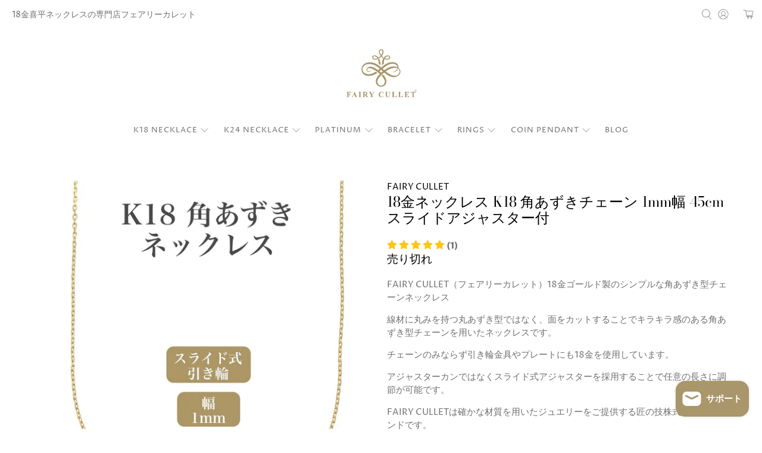

--- FILE ---
content_type: text/html; charset=utf-8
request_url: https://fairycullet.com/products/b08lkcc6w4
body_size: 61413
content:


 <!doctype html>
<html lang="ja">
<head> <meta charset="utf-8"> <meta http-equiv="cleartype" content="on"> <meta name="robots" content="index,follow"> <meta name="viewport" content="width=device-width,initial-scale=1"> <meta name="theme-color" content="#ffffff"> <link rel="canonical" href="https://fairycullet.com/products/b08lkcc6w4"><title>18金ネックレス K18 角あずきチェーン 1mm幅 45cm スライドアジャスター付 - 喜平ジュエリーの専門店 FAIRY CULLET(フェアリーカレット)</title> <!-- DNS prefetches --> <link rel="dns-prefetch" href="https://cdn.shopify.com"> <link rel="dns-prefetch" href="https://fonts.shopify.com"> <link rel="dns-prefetch" href="https://monorail-edge.shopifysvc.com"> <link rel="dns-prefetch" href="https://ajax.googleapis.com"> <!-- Preconnects --> <link rel="preconnect" href="https://cdn.shopify.com" crossorigin> <link rel="preconnect" href="https://fonts.shopify.com" crossorigin> <link rel="preconnect" href="https://monorail-edge.shopifysvc.com"> <link rel="preconnect" href="https://ajax.googleapis.com"> <!-- Preloads --> <!-- Preload CSS --> <link rel="preload" href="//fairycullet.com/cdn/shop/t/11/assets/fancybox.css?v=30466120580444283401618474300" as="style"> <link rel="preload" href="//fairycullet.com/cdn/shop/t/11/assets/styles.css?v=56539551498931096441765530140" as="style"> <!-- Preload JS --> <link rel="preload" href="https://ajax.googleapis.com/ajax/libs/jquery/3.3.1/jquery.min.js" as="script"> <link rel="preload" href="//fairycullet.com/cdn/shop/t/11/assets/vendors.js?v=11282825012671617991618474305" as="script"> <link rel="preload" href="//fairycullet.com/cdn/shop/t/11/assets/utilities.js?v=113577536828616583491618474304" as="script"> <link rel="preload" href="//fairycullet.com/cdn/shop/t/11/assets/app.js?v=54850485775237949201618474346" as="script"> <!-- CSS for Flex --> <link rel="stylesheet" href="//fairycullet.com/cdn/shop/t/11/assets/fancybox.css?v=30466120580444283401618474300"> <link rel="stylesheet" href="//fairycullet.com/cdn/shop/t/11/assets/styles.css?v=56539551498931096441765530140"> <script>
    window.Theme = window.Theme || {};
    window.Theme.version = '2.1.0';
    window.Theme.name = 'Flex';</script> <script src="https://ajax.googleapis.com/ajax/libs/jquery/3.3.1/jquery.min.js" defer></script> <script src="//fairycullet.com/cdn/shop/t/11/assets/vendors.js?v=11282825012671617991618474305" defer></script> <script src="//fairycullet.com/cdn/shop/t/11/assets/utilities.js?v=113577536828616583491618474304" defer></script> <script src="//fairycullet.com/cdn/shop/t/11/assets/app.js?v=54850485775237949201618474346" defer></script><script>
    

Shopify = window.Shopify || {};


window.theme = {
  info: {
    name: window.Theme.name,
    version: window.Theme.version
  }
}


Currency = window.Currency || {};
Currency.show_multiple_currencies = false;
Currency.shop_currency = "JPY";
Currency.default_currency = "JPY";
Currency.display_format = "money_format";
Currency.money_format = "¥{{amount_no_decimals}}";
Currency.money_format_no_currency = "¥{{amount_no_decimals}}";
Currency.money_format_currency = "¥{{amount_no_decimals}}";
Currency.native_multi_currency = false;
Currency.iso_code = "JPY";
Currency.symbol = "¥";




Window.theme = {};
Window.theme.allCountryOptionTags = "\u003coption value=\"Japan\" data-provinces=\"[[\u0026quot;Aichi\u0026quot;,\u0026quot;愛知県\u0026quot;],[\u0026quot;Akita\u0026quot;,\u0026quot;秋田県\u0026quot;],[\u0026quot;Aomori\u0026quot;,\u0026quot;青森県\u0026quot;],[\u0026quot;Chiba\u0026quot;,\u0026quot;千葉県\u0026quot;],[\u0026quot;Ehime\u0026quot;,\u0026quot;愛媛県\u0026quot;],[\u0026quot;Fukui\u0026quot;,\u0026quot;福井県\u0026quot;],[\u0026quot;Fukuoka\u0026quot;,\u0026quot;福岡県\u0026quot;],[\u0026quot;Fukushima\u0026quot;,\u0026quot;福島県\u0026quot;],[\u0026quot;Gifu\u0026quot;,\u0026quot;岐阜県\u0026quot;],[\u0026quot;Gunma\u0026quot;,\u0026quot;群馬県\u0026quot;],[\u0026quot;Hiroshima\u0026quot;,\u0026quot;広島県\u0026quot;],[\u0026quot;Hokkaidō\u0026quot;,\u0026quot;北海道\u0026quot;],[\u0026quot;Hyōgo\u0026quot;,\u0026quot;兵庫県\u0026quot;],[\u0026quot;Ibaraki\u0026quot;,\u0026quot;茨城県\u0026quot;],[\u0026quot;Ishikawa\u0026quot;,\u0026quot;石川県\u0026quot;],[\u0026quot;Iwate\u0026quot;,\u0026quot;岩手県\u0026quot;],[\u0026quot;Kagawa\u0026quot;,\u0026quot;香川県\u0026quot;],[\u0026quot;Kagoshima\u0026quot;,\u0026quot;鹿児島県\u0026quot;],[\u0026quot;Kanagawa\u0026quot;,\u0026quot;神奈川県\u0026quot;],[\u0026quot;Kumamoto\u0026quot;,\u0026quot;熊本県\u0026quot;],[\u0026quot;Kyōto\u0026quot;,\u0026quot;京都府\u0026quot;],[\u0026quot;Kōchi\u0026quot;,\u0026quot;高知県\u0026quot;],[\u0026quot;Mie\u0026quot;,\u0026quot;三重県\u0026quot;],[\u0026quot;Miyagi\u0026quot;,\u0026quot;宮城県\u0026quot;],[\u0026quot;Miyazaki\u0026quot;,\u0026quot;宮崎県\u0026quot;],[\u0026quot;Nagano\u0026quot;,\u0026quot;長野県\u0026quot;],[\u0026quot;Nagasaki\u0026quot;,\u0026quot;長崎県\u0026quot;],[\u0026quot;Nara\u0026quot;,\u0026quot;奈良県\u0026quot;],[\u0026quot;Niigata\u0026quot;,\u0026quot;新潟県\u0026quot;],[\u0026quot;Okayama\u0026quot;,\u0026quot;岡山県\u0026quot;],[\u0026quot;Okinawa\u0026quot;,\u0026quot;沖縄県\u0026quot;],[\u0026quot;Saga\u0026quot;,\u0026quot;佐賀県\u0026quot;],[\u0026quot;Saitama\u0026quot;,\u0026quot;埼玉県\u0026quot;],[\u0026quot;Shiga\u0026quot;,\u0026quot;滋賀県\u0026quot;],[\u0026quot;Shimane\u0026quot;,\u0026quot;島根県\u0026quot;],[\u0026quot;Shizuoka\u0026quot;,\u0026quot;静岡県\u0026quot;],[\u0026quot;Tochigi\u0026quot;,\u0026quot;栃木県\u0026quot;],[\u0026quot;Tokushima\u0026quot;,\u0026quot;徳島県\u0026quot;],[\u0026quot;Tottori\u0026quot;,\u0026quot;鳥取県\u0026quot;],[\u0026quot;Toyama\u0026quot;,\u0026quot;富山県\u0026quot;],[\u0026quot;Tōkyō\u0026quot;,\u0026quot;東京都\u0026quot;],[\u0026quot;Wakayama\u0026quot;,\u0026quot;和歌山県\u0026quot;],[\u0026quot;Yamagata\u0026quot;,\u0026quot;山形県\u0026quot;],[\u0026quot;Yamaguchi\u0026quot;,\u0026quot;山口県\u0026quot;],[\u0026quot;Yamanashi\u0026quot;,\u0026quot;山梨県\u0026quot;],[\u0026quot;Ōita\u0026quot;,\u0026quot;大分県\u0026quot;],[\u0026quot;Ōsaka\u0026quot;,\u0026quot;大阪府\u0026quot;]]\"\u003e日本\u003c\/option\u003e\n\u003coption value=\"---\" data-provinces=\"[]\"\u003e---\u003c\/option\u003e\n\u003coption value=\"Iceland\" data-provinces=\"[]\"\u003eアイスランド\u003c\/option\u003e\n\u003coption value=\"Ireland\" data-provinces=\"[[\u0026quot;Carlow\u0026quot;,\u0026quot;カーロウ州\u0026quot;],[\u0026quot;Cavan\u0026quot;,\u0026quot;キャバン州\u0026quot;],[\u0026quot;Clare\u0026quot;,\u0026quot;クレア州\u0026quot;],[\u0026quot;Cork\u0026quot;,\u0026quot;コーク州\u0026quot;],[\u0026quot;Donegal\u0026quot;,\u0026quot;ドニゴール州\u0026quot;],[\u0026quot;Dublin\u0026quot;,\u0026quot;ダブリン州\u0026quot;],[\u0026quot;Galway\u0026quot;,\u0026quot;ゴールウェイ州\u0026quot;],[\u0026quot;Kerry\u0026quot;,\u0026quot;ケリー州\u0026quot;],[\u0026quot;Kildare\u0026quot;,\u0026quot;キルデア州\u0026quot;],[\u0026quot;Kilkenny\u0026quot;,\u0026quot;キルケニー州\u0026quot;],[\u0026quot;Laois\u0026quot;,\u0026quot;ラオース州\u0026quot;],[\u0026quot;Leitrim\u0026quot;,\u0026quot;リートリム州\u0026quot;],[\u0026quot;Limerick\u0026quot;,\u0026quot;リムリック州\u0026quot;],[\u0026quot;Longford\u0026quot;,\u0026quot;ロングフォード州\u0026quot;],[\u0026quot;Louth\u0026quot;,\u0026quot;ラウス州\u0026quot;],[\u0026quot;Mayo\u0026quot;,\u0026quot;メイヨー州\u0026quot;],[\u0026quot;Meath\u0026quot;,\u0026quot;ミース州\u0026quot;],[\u0026quot;Monaghan\u0026quot;,\u0026quot;モナハン州\u0026quot;],[\u0026quot;Offaly\u0026quot;,\u0026quot;オファリー州\u0026quot;],[\u0026quot;Roscommon\u0026quot;,\u0026quot;ロスコモン州\u0026quot;],[\u0026quot;Sligo\u0026quot;,\u0026quot;スライゴ州\u0026quot;],[\u0026quot;Tipperary\u0026quot;,\u0026quot;ティペラリー州\u0026quot;],[\u0026quot;Waterford\u0026quot;,\u0026quot;ウォーターフォード州\u0026quot;],[\u0026quot;Westmeath\u0026quot;,\u0026quot;ウェストミース州\u0026quot;],[\u0026quot;Wexford\u0026quot;,\u0026quot;ウェックスフォード州\u0026quot;],[\u0026quot;Wicklow\u0026quot;,\u0026quot;ウィックロー州\u0026quot;]]\"\u003eアイルランド\u003c\/option\u003e\n\u003coption value=\"Ascension Island\" data-provinces=\"[]\"\u003eアセンション島\u003c\/option\u003e\n\u003coption value=\"Azerbaijan\" data-provinces=\"[]\"\u003eアゼルバイジャン\u003c\/option\u003e\n\u003coption value=\"Afghanistan\" data-provinces=\"[]\"\u003eアフガニスタン\u003c\/option\u003e\n\u003coption value=\"United States\" data-provinces=\"[[\u0026quot;Alabama\u0026quot;,\u0026quot;アラバマ州\u0026quot;],[\u0026quot;Alaska\u0026quot;,\u0026quot;アラスカ州\u0026quot;],[\u0026quot;American Samoa\u0026quot;,\u0026quot;米領サモア\u0026quot;],[\u0026quot;Arizona\u0026quot;,\u0026quot;アリゾナ州\u0026quot;],[\u0026quot;Arkansas\u0026quot;,\u0026quot;アーカンソー州\u0026quot;],[\u0026quot;Armed Forces Americas\u0026quot;,\u0026quot;アメリカ軍\u0026quot;],[\u0026quot;Armed Forces Europe\u0026quot;,\u0026quot;欧州戦力\u0026quot;],[\u0026quot;Armed Forces Pacific\u0026quot;,\u0026quot;太平洋方面駐在軍\u0026quot;],[\u0026quot;California\u0026quot;,\u0026quot;カリフォルニア州\u0026quot;],[\u0026quot;Colorado\u0026quot;,\u0026quot;コロラド州\u0026quot;],[\u0026quot;Connecticut\u0026quot;,\u0026quot;コネチカット州\u0026quot;],[\u0026quot;Delaware\u0026quot;,\u0026quot;デラウェア州\u0026quot;],[\u0026quot;District of Columbia\u0026quot;,\u0026quot;コロンビア特別区\u0026quot;],[\u0026quot;Federated States of Micronesia\u0026quot;,\u0026quot;ミクロネシア連邦\u0026quot;],[\u0026quot;Florida\u0026quot;,\u0026quot;フロリダ州\u0026quot;],[\u0026quot;Georgia\u0026quot;,\u0026quot;ジョージア州\u0026quot;],[\u0026quot;Guam\u0026quot;,\u0026quot;グアム\u0026quot;],[\u0026quot;Hawaii\u0026quot;,\u0026quot;ハワイ州\u0026quot;],[\u0026quot;Idaho\u0026quot;,\u0026quot;アイダホ州\u0026quot;],[\u0026quot;Illinois\u0026quot;,\u0026quot;イリノイ州\u0026quot;],[\u0026quot;Indiana\u0026quot;,\u0026quot;インディアナ州\u0026quot;],[\u0026quot;Iowa\u0026quot;,\u0026quot;アイオワ州\u0026quot;],[\u0026quot;Kansas\u0026quot;,\u0026quot;カンザス州\u0026quot;],[\u0026quot;Kentucky\u0026quot;,\u0026quot;ケンタッキー州\u0026quot;],[\u0026quot;Louisiana\u0026quot;,\u0026quot;ルイジアナ州\u0026quot;],[\u0026quot;Maine\u0026quot;,\u0026quot;メイン州\u0026quot;],[\u0026quot;Marshall Islands\u0026quot;,\u0026quot;マーシャル諸島\u0026quot;],[\u0026quot;Maryland\u0026quot;,\u0026quot;メリーランド州\u0026quot;],[\u0026quot;Massachusetts\u0026quot;,\u0026quot;マサチューセッツ州\u0026quot;],[\u0026quot;Michigan\u0026quot;,\u0026quot;ミシガン州\u0026quot;],[\u0026quot;Minnesota\u0026quot;,\u0026quot;ミネソタ州\u0026quot;],[\u0026quot;Mississippi\u0026quot;,\u0026quot;ミシシッピ州\u0026quot;],[\u0026quot;Missouri\u0026quot;,\u0026quot;ミズーリ州\u0026quot;],[\u0026quot;Montana\u0026quot;,\u0026quot;モンタナ州\u0026quot;],[\u0026quot;Nebraska\u0026quot;,\u0026quot;ネブラスカ州\u0026quot;],[\u0026quot;Nevada\u0026quot;,\u0026quot;ネバダ州\u0026quot;],[\u0026quot;New Hampshire\u0026quot;,\u0026quot;ニューハンプシャー州\u0026quot;],[\u0026quot;New Jersey\u0026quot;,\u0026quot;ニュージャージー州\u0026quot;],[\u0026quot;New Mexico\u0026quot;,\u0026quot;ニューメキシコ州\u0026quot;],[\u0026quot;New York\u0026quot;,\u0026quot;ニューヨーク州\u0026quot;],[\u0026quot;North Carolina\u0026quot;,\u0026quot;ノースカロライナ州\u0026quot;],[\u0026quot;North Dakota\u0026quot;,\u0026quot;ノースダコタ州\u0026quot;],[\u0026quot;Northern Mariana Islands\u0026quot;,\u0026quot;北マリアナ諸島\u0026quot;],[\u0026quot;Ohio\u0026quot;,\u0026quot;オハイオ州\u0026quot;],[\u0026quot;Oklahoma\u0026quot;,\u0026quot;オクラホマ州\u0026quot;],[\u0026quot;Oregon\u0026quot;,\u0026quot;オレゴン州\u0026quot;],[\u0026quot;Palau\u0026quot;,\u0026quot;パラオ\u0026quot;],[\u0026quot;Pennsylvania\u0026quot;,\u0026quot;ペンシルベニア州\u0026quot;],[\u0026quot;Puerto Rico\u0026quot;,\u0026quot;プエルトリコ\u0026quot;],[\u0026quot;Rhode Island\u0026quot;,\u0026quot;ロードアイランド州\u0026quot;],[\u0026quot;South Carolina\u0026quot;,\u0026quot;サウスカロライナ州\u0026quot;],[\u0026quot;South Dakota\u0026quot;,\u0026quot;サウスダコタ州\u0026quot;],[\u0026quot;Tennessee\u0026quot;,\u0026quot;テネシー州\u0026quot;],[\u0026quot;Texas\u0026quot;,\u0026quot;テキサス州\u0026quot;],[\u0026quot;Utah\u0026quot;,\u0026quot;ユタ州\u0026quot;],[\u0026quot;Vermont\u0026quot;,\u0026quot;バーモント州\u0026quot;],[\u0026quot;Virgin Islands\u0026quot;,\u0026quot;米領ヴァージン諸島\u0026quot;],[\u0026quot;Virginia\u0026quot;,\u0026quot;バージニア州\u0026quot;],[\u0026quot;Washington\u0026quot;,\u0026quot;ワシントン州\u0026quot;],[\u0026quot;West Virginia\u0026quot;,\u0026quot;ウェストバージニア州\u0026quot;],[\u0026quot;Wisconsin\u0026quot;,\u0026quot;ウィスコンシン州\u0026quot;],[\u0026quot;Wyoming\u0026quot;,\u0026quot;ワイオミング州\u0026quot;]]\"\u003eアメリカ合衆国\u003c\/option\u003e\n\u003coption value=\"United Arab Emirates\" data-provinces=\"[[\u0026quot;Abu Dhabi\u0026quot;,\u0026quot;アブダビ\u0026quot;],[\u0026quot;Ajman\u0026quot;,\u0026quot;アジュマーン\u0026quot;],[\u0026quot;Dubai\u0026quot;,\u0026quot;ドバイ首長国\u0026quot;],[\u0026quot;Fujairah\u0026quot;,\u0026quot;フジャイラ\u0026quot;],[\u0026quot;Ras al-Khaimah\u0026quot;,\u0026quot;Ras al-Khaimah\u0026quot;],[\u0026quot;Sharjah\u0026quot;,\u0026quot;シャールジャ\u0026quot;],[\u0026quot;Umm al-Quwain\u0026quot;,\u0026quot;Umm al-Quwain\u0026quot;]]\"\u003eアラブ首長国連邦\u003c\/option\u003e\n\u003coption value=\"Algeria\" data-provinces=\"[]\"\u003eアルジェリア\u003c\/option\u003e\n\u003coption value=\"Argentina\" data-provinces=\"[[\u0026quot;Buenos Aires\u0026quot;,\u0026quot;ブエノスアイレス州\u0026quot;],[\u0026quot;Catamarca\u0026quot;,\u0026quot;カタマルカ州\u0026quot;],[\u0026quot;Chaco\u0026quot;,\u0026quot;チャコ州\u0026quot;],[\u0026quot;Chubut\u0026quot;,\u0026quot;チュブ州\u0026quot;],[\u0026quot;Ciudad Autónoma de Buenos Aires\u0026quot;,\u0026quot;ブエノスアイレス自治都市\u0026quot;],[\u0026quot;Corrientes\u0026quot;,\u0026quot;コリエンテス州\u0026quot;],[\u0026quot;Córdoba\u0026quot;,\u0026quot;コルドバ州\u0026quot;],[\u0026quot;Entre Ríos\u0026quot;,\u0026quot;エントレ・リオス州\u0026quot;],[\u0026quot;Formosa\u0026quot;,\u0026quot;フォルモサ州\u0026quot;],[\u0026quot;Jujuy\u0026quot;,\u0026quot;フフイ州\u0026quot;],[\u0026quot;La Pampa\u0026quot;,\u0026quot;ラ・パンパ州\u0026quot;],[\u0026quot;La Rioja\u0026quot;,\u0026quot;ラ・リオハ州\u0026quot;],[\u0026quot;Mendoza\u0026quot;,\u0026quot;メンドーサ州\u0026quot;],[\u0026quot;Misiones\u0026quot;,\u0026quot;ミシオネス州\u0026quot;],[\u0026quot;Neuquén\u0026quot;,\u0026quot;ネウケン州\u0026quot;],[\u0026quot;Río Negro\u0026quot;,\u0026quot;リオネグロ州\u0026quot;],[\u0026quot;Salta\u0026quot;,\u0026quot;サルタ州\u0026quot;],[\u0026quot;San Juan\u0026quot;,\u0026quot;サンフアン州\u0026quot;],[\u0026quot;San Luis\u0026quot;,\u0026quot;サンルイス州\u0026quot;],[\u0026quot;Santa Cruz\u0026quot;,\u0026quot;サンタクルス州\u0026quot;],[\u0026quot;Santa Fe\u0026quot;,\u0026quot;サンタフェ州\u0026quot;],[\u0026quot;Santiago Del Estero\u0026quot;,\u0026quot;サンティアゴ・デル・エステロ州\u0026quot;],[\u0026quot;Tierra Del Fuego\u0026quot;,\u0026quot;ティエラ・デル・フエゴ州\u0026quot;],[\u0026quot;Tucumán\u0026quot;,\u0026quot;トゥクマン州\u0026quot;]]\"\u003eアルゼンチン\u003c\/option\u003e\n\u003coption value=\"Aruba\" data-provinces=\"[]\"\u003eアルバ\u003c\/option\u003e\n\u003coption value=\"Albania\" data-provinces=\"[]\"\u003eアルバニア\u003c\/option\u003e\n\u003coption value=\"Armenia\" data-provinces=\"[]\"\u003eアルメニア\u003c\/option\u003e\n\u003coption value=\"Anguilla\" data-provinces=\"[]\"\u003eアンギラ\u003c\/option\u003e\n\u003coption value=\"Angola\" data-provinces=\"[]\"\u003eアンゴラ\u003c\/option\u003e\n\u003coption value=\"Antigua And Barbuda\" data-provinces=\"[]\"\u003eアンティグア・バーブーダ\u003c\/option\u003e\n\u003coption value=\"Andorra\" data-provinces=\"[]\"\u003eアンドラ\u003c\/option\u003e\n\u003coption value=\"Yemen\" data-provinces=\"[]\"\u003eイエメン\u003c\/option\u003e\n\u003coption value=\"United Kingdom\" data-provinces=\"[[\u0026quot;British Forces\u0026quot;,\u0026quot;イギリス軍\u0026quot;],[\u0026quot;England\u0026quot;,\u0026quot;イングランド\u0026quot;],[\u0026quot;Northern Ireland\u0026quot;,\u0026quot;北アイルランド\u0026quot;],[\u0026quot;Scotland\u0026quot;,\u0026quot;スコットランド\u0026quot;],[\u0026quot;Wales\u0026quot;,\u0026quot;ウェールズ\u0026quot;]]\"\u003eイギリス\u003c\/option\u003e\n\u003coption value=\"Israel\" data-provinces=\"[]\"\u003eイスラエル\u003c\/option\u003e\n\u003coption value=\"Italy\" data-provinces=\"[[\u0026quot;Agrigento\u0026quot;,\u0026quot;アグリジェント県\u0026quot;],[\u0026quot;Alessandria\u0026quot;,\u0026quot;アレッサンドリア県\u0026quot;],[\u0026quot;Ancona\u0026quot;,\u0026quot;アンコーナ県\u0026quot;],[\u0026quot;Aosta\u0026quot;,\u0026quot;ヴァッレ・ダオスタ州\u0026quot;],[\u0026quot;Arezzo\u0026quot;,\u0026quot;アレッツォ県\u0026quot;],[\u0026quot;Ascoli Piceno\u0026quot;,\u0026quot;アスコリ・ピチェーノ県\u0026quot;],[\u0026quot;Asti\u0026quot;,\u0026quot;アスティ県\u0026quot;],[\u0026quot;Avellino\u0026quot;,\u0026quot;アヴェッリーノ県\u0026quot;],[\u0026quot;Bari\u0026quot;,\u0026quot;バーリ県\u0026quot;],[\u0026quot;Barletta-Andria-Trani\u0026quot;,\u0026quot;Barletta-Andria-Trani\u0026quot;],[\u0026quot;Belluno\u0026quot;,\u0026quot;ベッルーノ県\u0026quot;],[\u0026quot;Benevento\u0026quot;,\u0026quot;ベネヴェント県\u0026quot;],[\u0026quot;Bergamo\u0026quot;,\u0026quot;ベルガモ県\u0026quot;],[\u0026quot;Biella\u0026quot;,\u0026quot;ビエッラ県\u0026quot;],[\u0026quot;Bologna\u0026quot;,\u0026quot;ボローニャ県\u0026quot;],[\u0026quot;Bolzano\u0026quot;,\u0026quot;ボルツァーノ自治県\u0026quot;],[\u0026quot;Brescia\u0026quot;,\u0026quot;ブレシア県\u0026quot;],[\u0026quot;Brindisi\u0026quot;,\u0026quot;ブリンディジ県\u0026quot;],[\u0026quot;Cagliari\u0026quot;,\u0026quot;カリャリ県\u0026quot;],[\u0026quot;Caltanissetta\u0026quot;,\u0026quot;カルタニッセッタ県\u0026quot;],[\u0026quot;Campobasso\u0026quot;,\u0026quot;カンポバッソ県\u0026quot;],[\u0026quot;Carbonia-Iglesias\u0026quot;,\u0026quot;Carbonia-Iglesias\u0026quot;],[\u0026quot;Caserta\u0026quot;,\u0026quot;カゼルタ県\u0026quot;],[\u0026quot;Catania\u0026quot;,\u0026quot;カターニア県\u0026quot;],[\u0026quot;Catanzaro\u0026quot;,\u0026quot;カタンザーロ県\u0026quot;],[\u0026quot;Chieti\u0026quot;,\u0026quot;キエーティ県\u0026quot;],[\u0026quot;Como\u0026quot;,\u0026quot;コモ県\u0026quot;],[\u0026quot;Cosenza\u0026quot;,\u0026quot;コゼンツァ県\u0026quot;],[\u0026quot;Cremona\u0026quot;,\u0026quot;クレモナ県\u0026quot;],[\u0026quot;Crotone\u0026quot;,\u0026quot;クロトーネ県\u0026quot;],[\u0026quot;Cuneo\u0026quot;,\u0026quot;クーネオ県\u0026quot;],[\u0026quot;Enna\u0026quot;,\u0026quot;エンナ県\u0026quot;],[\u0026quot;Fermo\u0026quot;,\u0026quot;フェルモ県\u0026quot;],[\u0026quot;Ferrara\u0026quot;,\u0026quot;フェラーラ県\u0026quot;],[\u0026quot;Firenze\u0026quot;,\u0026quot;フィレンツェ県\u0026quot;],[\u0026quot;Foggia\u0026quot;,\u0026quot;フォッジャ県\u0026quot;],[\u0026quot;Forlì-Cesena\u0026quot;,\u0026quot;Forlì-Cesena\u0026quot;],[\u0026quot;Frosinone\u0026quot;,\u0026quot;フロジノーネ県\u0026quot;],[\u0026quot;Genova\u0026quot;,\u0026quot;ジェノヴァ\u0026quot;],[\u0026quot;Gorizia\u0026quot;,\u0026quot;ゴリツィア県\u0026quot;],[\u0026quot;Grosseto\u0026quot;,\u0026quot;グロッセート県\u0026quot;],[\u0026quot;Imperia\u0026quot;,\u0026quot;インペリア県\u0026quot;],[\u0026quot;Isernia\u0026quot;,\u0026quot;イゼルニア県\u0026quot;],[\u0026quot;L\u0026#39;Aquila\u0026quot;,\u0026quot;ラクイラ県\u0026quot;],[\u0026quot;La Spezia\u0026quot;,\u0026quot;ラ・スペツィア県\u0026quot;],[\u0026quot;Latina\u0026quot;,\u0026quot;ラティーナ県\u0026quot;],[\u0026quot;Lecce\u0026quot;,\u0026quot;レッチェ県\u0026quot;],[\u0026quot;Lecco\u0026quot;,\u0026quot;レッコ県\u0026quot;],[\u0026quot;Livorno\u0026quot;,\u0026quot;リヴォルノ県\u0026quot;],[\u0026quot;Lodi\u0026quot;,\u0026quot;ローディ県\u0026quot;],[\u0026quot;Lucca\u0026quot;,\u0026quot;ルッカ県\u0026quot;],[\u0026quot;Macerata\u0026quot;,\u0026quot;マチェラータ県\u0026quot;],[\u0026quot;Mantova\u0026quot;,\u0026quot;マントヴァ県\u0026quot;],[\u0026quot;Massa-Carrara\u0026quot;,\u0026quot;Massa-Carrara\u0026quot;],[\u0026quot;Matera\u0026quot;,\u0026quot;マテーラ県\u0026quot;],[\u0026quot;Medio Campidano\u0026quot;,\u0026quot;メディオ・カンピダーノ県\u0026quot;],[\u0026quot;Messina\u0026quot;,\u0026quot;メッシーナ県\u0026quot;],[\u0026quot;Milano\u0026quot;,\u0026quot;ミラノ県\u0026quot;],[\u0026quot;Modena\u0026quot;,\u0026quot;モデナ県\u0026quot;],[\u0026quot;Monza e Brianza\u0026quot;,\u0026quot;モンツァ・エ・ブリアンツァ県\u0026quot;],[\u0026quot;Napoli\u0026quot;,\u0026quot;ナポリ県\u0026quot;],[\u0026quot;Novara\u0026quot;,\u0026quot;ノヴァーラ県\u0026quot;],[\u0026quot;Nuoro\u0026quot;,\u0026quot;ヌーオロ県\u0026quot;],[\u0026quot;Ogliastra\u0026quot;,\u0026quot;オリアストラ県\u0026quot;],[\u0026quot;Olbia-Tempio\u0026quot;,\u0026quot;Olbia-Tempio\u0026quot;],[\u0026quot;Oristano\u0026quot;,\u0026quot;オリスターノ県\u0026quot;],[\u0026quot;Padova\u0026quot;,\u0026quot;パドヴァ県\u0026quot;],[\u0026quot;Palermo\u0026quot;,\u0026quot;パレルモ県\u0026quot;],[\u0026quot;Parma\u0026quot;,\u0026quot;パルマ県\u0026quot;],[\u0026quot;Pavia\u0026quot;,\u0026quot;パヴィーア県\u0026quot;],[\u0026quot;Perugia\u0026quot;,\u0026quot;ペルージャ県\u0026quot;],[\u0026quot;Pesaro e Urbino\u0026quot;,\u0026quot;ペーザロ・エ・ウルビーノ県\u0026quot;],[\u0026quot;Pescara\u0026quot;,\u0026quot;ペスカーラ県\u0026quot;],[\u0026quot;Piacenza\u0026quot;,\u0026quot;ピアチェンツァ県\u0026quot;],[\u0026quot;Pisa\u0026quot;,\u0026quot;ピサ県\u0026quot;],[\u0026quot;Pistoia\u0026quot;,\u0026quot;ピストイア県\u0026quot;],[\u0026quot;Pordenone\u0026quot;,\u0026quot;ポルデノーネ県\u0026quot;],[\u0026quot;Potenza\u0026quot;,\u0026quot;ポテンツァ県\u0026quot;],[\u0026quot;Prato\u0026quot;,\u0026quot;プラート県\u0026quot;],[\u0026quot;Ragusa\u0026quot;,\u0026quot;ラグーザ県\u0026quot;],[\u0026quot;Ravenna\u0026quot;,\u0026quot;ラヴェンナ県\u0026quot;],[\u0026quot;Reggio Calabria\u0026quot;,\u0026quot;レッジョ・カラブリア県\u0026quot;],[\u0026quot;Reggio Emilia\u0026quot;,\u0026quot;レッジョ・エミリア県\u0026quot;],[\u0026quot;Rieti\u0026quot;,\u0026quot;リエーティ県\u0026quot;],[\u0026quot;Rimini\u0026quot;,\u0026quot;リミニ県\u0026quot;],[\u0026quot;Roma\u0026quot;,\u0026quot;ローマ県\u0026quot;],[\u0026quot;Rovigo\u0026quot;,\u0026quot;ロヴィーゴ県\u0026quot;],[\u0026quot;Salerno\u0026quot;,\u0026quot;サレルノ県\u0026quot;],[\u0026quot;Sassari\u0026quot;,\u0026quot;サッサリ県\u0026quot;],[\u0026quot;Savona\u0026quot;,\u0026quot;サヴォーナ県\u0026quot;],[\u0026quot;Siena\u0026quot;,\u0026quot;シエーナ県\u0026quot;],[\u0026quot;Siracusa\u0026quot;,\u0026quot;シラクーザ県\u0026quot;],[\u0026quot;Sondrio\u0026quot;,\u0026quot;ソンドリオ県\u0026quot;],[\u0026quot;Taranto\u0026quot;,\u0026quot;ターラント県\u0026quot;],[\u0026quot;Teramo\u0026quot;,\u0026quot;テーラモ県\u0026quot;],[\u0026quot;Terni\u0026quot;,\u0026quot;テルニ県\u0026quot;],[\u0026quot;Torino\u0026quot;,\u0026quot;トリノ県\u0026quot;],[\u0026quot;Trapani\u0026quot;,\u0026quot;トラーパニ県\u0026quot;],[\u0026quot;Trento\u0026quot;,\u0026quot;トレント自治県\u0026quot;],[\u0026quot;Treviso\u0026quot;,\u0026quot;トレヴィーゾ県\u0026quot;],[\u0026quot;Trieste\u0026quot;,\u0026quot;トリエステ県\u0026quot;],[\u0026quot;Udine\u0026quot;,\u0026quot;ウーディネ県\u0026quot;],[\u0026quot;Varese\u0026quot;,\u0026quot;ヴァレーゼ県\u0026quot;],[\u0026quot;Venezia\u0026quot;,\u0026quot;ヴェネツィア県\u0026quot;],[\u0026quot;Verbano-Cusio-Ossola\u0026quot;,\u0026quot;ヴェルバーノ・クジオ・オッソラ県\u0026quot;],[\u0026quot;Vercelli\u0026quot;,\u0026quot;ヴェルチェッリ県\u0026quot;],[\u0026quot;Verona\u0026quot;,\u0026quot;ヴェローナ県\u0026quot;],[\u0026quot;Vibo Valentia\u0026quot;,\u0026quot;ヴィボ・ヴァレンツィア県\u0026quot;],[\u0026quot;Vicenza\u0026quot;,\u0026quot;ヴィチェンツァ県\u0026quot;],[\u0026quot;Viterbo\u0026quot;,\u0026quot;ヴィテルボ県\u0026quot;]]\"\u003eイタリア\u003c\/option\u003e\n\u003coption value=\"Iraq\" data-provinces=\"[]\"\u003eイラク\u003c\/option\u003e\n\u003coption value=\"India\" data-provinces=\"[[\u0026quot;Andaman and Nicobar Islands\u0026quot;,\u0026quot;アンダマン・ニコバル諸島\u0026quot;],[\u0026quot;Andhra Pradesh\u0026quot;,\u0026quot;アーンドラ・プラデーシュ州\u0026quot;],[\u0026quot;Arunachal Pradesh\u0026quot;,\u0026quot;アルナーチャル・プラデーシュ州\u0026quot;],[\u0026quot;Assam\u0026quot;,\u0026quot;アッサム州\u0026quot;],[\u0026quot;Bihar\u0026quot;,\u0026quot;ビハール州\u0026quot;],[\u0026quot;Chandigarh\u0026quot;,\u0026quot;チャンディーガル\u0026quot;],[\u0026quot;Chhattisgarh\u0026quot;,\u0026quot;チャッティースガル州\u0026quot;],[\u0026quot;Dadra and Nagar Haveli\u0026quot;,\u0026quot;ダードラー及びナガル・ハヴェーリー連邦直轄領\u0026quot;],[\u0026quot;Daman and Diu\u0026quot;,\u0026quot;ダマン・ディーウ連邦直轄領\u0026quot;],[\u0026quot;Delhi\u0026quot;,\u0026quot;デリー\u0026quot;],[\u0026quot;Goa\u0026quot;,\u0026quot;ゴア州\u0026quot;],[\u0026quot;Gujarat\u0026quot;,\u0026quot;グジャラート州\u0026quot;],[\u0026quot;Haryana\u0026quot;,\u0026quot;ハリヤーナー州\u0026quot;],[\u0026quot;Himachal Pradesh\u0026quot;,\u0026quot;ヒマーチャル・プラデーシュ州\u0026quot;],[\u0026quot;Jammu and Kashmir\u0026quot;,\u0026quot;ジャンムー・カシミール州\u0026quot;],[\u0026quot;Jharkhand\u0026quot;,\u0026quot;ジャールカンド州\u0026quot;],[\u0026quot;Karnataka\u0026quot;,\u0026quot;カルナータカ州\u0026quot;],[\u0026quot;Kerala\u0026quot;,\u0026quot;ケーララ州\u0026quot;],[\u0026quot;Ladakh\u0026quot;,\u0026quot;Ladakh\u0026quot;],[\u0026quot;Lakshadweep\u0026quot;,\u0026quot;ラクシャディープ諸島\u0026quot;],[\u0026quot;Madhya Pradesh\u0026quot;,\u0026quot;マディヤ・プラデーシュ州\u0026quot;],[\u0026quot;Maharashtra\u0026quot;,\u0026quot;マハーラーシュトラ州\u0026quot;],[\u0026quot;Manipur\u0026quot;,\u0026quot;マニプル州\u0026quot;],[\u0026quot;Meghalaya\u0026quot;,\u0026quot;メーガーラヤ州\u0026quot;],[\u0026quot;Mizoram\u0026quot;,\u0026quot;ミゾラム州\u0026quot;],[\u0026quot;Nagaland\u0026quot;,\u0026quot;ナガランド州\u0026quot;],[\u0026quot;Odisha\u0026quot;,\u0026quot;オリッサ州\u0026quot;],[\u0026quot;Puducherry\u0026quot;,\u0026quot;ポンディシェリ連邦直轄領\u0026quot;],[\u0026quot;Punjab\u0026quot;,\u0026quot;パンジャーブ州\u0026quot;],[\u0026quot;Rajasthan\u0026quot;,\u0026quot;ラージャスターン州\u0026quot;],[\u0026quot;Sikkim\u0026quot;,\u0026quot;シッキム州\u0026quot;],[\u0026quot;Tamil Nadu\u0026quot;,\u0026quot;タミル・ナードゥ州\u0026quot;],[\u0026quot;Telangana\u0026quot;,\u0026quot;テランガナ\u0026quot;],[\u0026quot;Tripura\u0026quot;,\u0026quot;トリプラ州\u0026quot;],[\u0026quot;Uttar Pradesh\u0026quot;,\u0026quot;ウッタル・プラデーシュ州\u0026quot;],[\u0026quot;Uttarakhand\u0026quot;,\u0026quot;ウッタラーカンド州\u0026quot;],[\u0026quot;West Bengal\u0026quot;,\u0026quot;西ベンガル州\u0026quot;]]\"\u003eインド\u003c\/option\u003e\n\u003coption value=\"Indonesia\" data-provinces=\"[[\u0026quot;Aceh\u0026quot;,\u0026quot;アチェ州\u0026quot;],[\u0026quot;Bali\u0026quot;,\u0026quot;バリ州\u0026quot;],[\u0026quot;Bangka Belitung\u0026quot;,\u0026quot;バンカ・ブリトゥン州\u0026quot;],[\u0026quot;Banten\u0026quot;,\u0026quot;バンテン州\u0026quot;],[\u0026quot;Bengkulu\u0026quot;,\u0026quot;ブンクル州\u0026quot;],[\u0026quot;Gorontalo\u0026quot;,\u0026quot;ゴロンタロ州\u0026quot;],[\u0026quot;Jakarta\u0026quot;,\u0026quot;ジャカルタ\u0026quot;],[\u0026quot;Jambi\u0026quot;,\u0026quot;ジャンビ州\u0026quot;],[\u0026quot;Jawa Barat\u0026quot;,\u0026quot;西ジャワ州\u0026quot;],[\u0026quot;Jawa Tengah\u0026quot;,\u0026quot;中部ジャワ州\u0026quot;],[\u0026quot;Jawa Timur\u0026quot;,\u0026quot;東ジャワ州\u0026quot;],[\u0026quot;Kalimantan Barat\u0026quot;,\u0026quot;西カリマンタン州\u0026quot;],[\u0026quot;Kalimantan Selatan\u0026quot;,\u0026quot;南カリマンタン州\u0026quot;],[\u0026quot;Kalimantan Tengah\u0026quot;,\u0026quot;中部カリマンタン州\u0026quot;],[\u0026quot;Kalimantan Timur\u0026quot;,\u0026quot;東カリマンタン州\u0026quot;],[\u0026quot;Kalimantan Utara\u0026quot;,\u0026quot;北カリマンタン州\u0026quot;],[\u0026quot;Kepulauan Riau\u0026quot;,\u0026quot;リアウ諸島州\u0026quot;],[\u0026quot;Lampung\u0026quot;,\u0026quot;ランプン州\u0026quot;],[\u0026quot;Maluku\u0026quot;,\u0026quot;マルク州\u0026quot;],[\u0026quot;Maluku Utara\u0026quot;,\u0026quot;北マルク州\u0026quot;],[\u0026quot;North Sumatra\u0026quot;,\u0026quot;北スマトラ州\u0026quot;],[\u0026quot;Nusa Tenggara Barat\u0026quot;,\u0026quot;西ヌサ・トゥンガラ州\u0026quot;],[\u0026quot;Nusa Tenggara Timur\u0026quot;,\u0026quot;東ヌサ・トゥンガラ州\u0026quot;],[\u0026quot;Papua\u0026quot;,\u0026quot;パプア州\u0026quot;],[\u0026quot;Papua Barat\u0026quot;,\u0026quot;西パプア州\u0026quot;],[\u0026quot;Riau\u0026quot;,\u0026quot;リアウ州\u0026quot;],[\u0026quot;South Sumatra\u0026quot;,\u0026quot;南スマトラ州\u0026quot;],[\u0026quot;Sulawesi Barat\u0026quot;,\u0026quot;西スラウェシ州\u0026quot;],[\u0026quot;Sulawesi Selatan\u0026quot;,\u0026quot;南スラウェシ州\u0026quot;],[\u0026quot;Sulawesi Tengah\u0026quot;,\u0026quot;中部スラウェシ州\u0026quot;],[\u0026quot;Sulawesi Tenggara\u0026quot;,\u0026quot;南東スラウェシ州\u0026quot;],[\u0026quot;Sulawesi Utara\u0026quot;,\u0026quot;北スラウェシ州\u0026quot;],[\u0026quot;West Sumatra\u0026quot;,\u0026quot;西スマトラ州\u0026quot;],[\u0026quot;Yogyakarta\u0026quot;,\u0026quot;ジョグジャカルタ特別州\u0026quot;]]\"\u003eインドネシア\u003c\/option\u003e\n\u003coption value=\"Wallis And Futuna\" data-provinces=\"[]\"\u003eウォリス・フツナ\u003c\/option\u003e\n\u003coption value=\"Uganda\" data-provinces=\"[]\"\u003eウガンダ\u003c\/option\u003e\n\u003coption value=\"Ukraine\" data-provinces=\"[]\"\u003eウクライナ\u003c\/option\u003e\n\u003coption value=\"Uzbekistan\" data-provinces=\"[]\"\u003eウズベキスタン\u003c\/option\u003e\n\u003coption value=\"Uruguay\" data-provinces=\"[[\u0026quot;Artigas\u0026quot;,\u0026quot;アルティガス県\u0026quot;],[\u0026quot;Canelones\u0026quot;,\u0026quot;カネロネス県\u0026quot;],[\u0026quot;Cerro Largo\u0026quot;,\u0026quot;セロ・ラルゴ県\u0026quot;],[\u0026quot;Colonia\u0026quot;,\u0026quot;コロニア県\u0026quot;],[\u0026quot;Durazno\u0026quot;,\u0026quot;ドゥラスノ県\u0026quot;],[\u0026quot;Flores\u0026quot;,\u0026quot;フロレス県\u0026quot;],[\u0026quot;Florida\u0026quot;,\u0026quot;フロリダ県\u0026quot;],[\u0026quot;Lavalleja\u0026quot;,\u0026quot;ラバジェハ県\u0026quot;],[\u0026quot;Maldonado\u0026quot;,\u0026quot;マルドナド県\u0026quot;],[\u0026quot;Montevideo\u0026quot;,\u0026quot;モンテビデオ県\u0026quot;],[\u0026quot;Paysandú\u0026quot;,\u0026quot;パイサンドゥ県\u0026quot;],[\u0026quot;Rivera\u0026quot;,\u0026quot;リベラ県\u0026quot;],[\u0026quot;Rocha\u0026quot;,\u0026quot;ロチャ県\u0026quot;],[\u0026quot;Río Negro\u0026quot;,\u0026quot;リオ・ネグロ県\u0026quot;],[\u0026quot;Salto\u0026quot;,\u0026quot;サルト県\u0026quot;],[\u0026quot;San José\u0026quot;,\u0026quot;サン・ホセ県\u0026quot;],[\u0026quot;Soriano\u0026quot;,\u0026quot;ソリアノ県\u0026quot;],[\u0026quot;Tacuarembó\u0026quot;,\u0026quot;タクアレンボー県\u0026quot;],[\u0026quot;Treinta y Tres\u0026quot;,\u0026quot;トレインタ・イ・トレス県\u0026quot;]]\"\u003eウルグアイ\u003c\/option\u003e\n\u003coption value=\"Ecuador\" data-provinces=\"[]\"\u003eエクアドル\u003c\/option\u003e\n\u003coption value=\"Egypt\" data-provinces=\"[[\u0026quot;6th of October\u0026quot;,\u0026quot;10月6日\u0026quot;],[\u0026quot;Al Sharqia\u0026quot;,\u0026quot;シャルキーヤ県\u0026quot;],[\u0026quot;Alexandria\u0026quot;,\u0026quot;アレクサンドリア県\u0026quot;],[\u0026quot;Aswan\u0026quot;,\u0026quot;アスワン県\u0026quot;],[\u0026quot;Asyut\u0026quot;,\u0026quot;アシュート県\u0026quot;],[\u0026quot;Beheira\u0026quot;,\u0026quot;ブハイラ県\u0026quot;],[\u0026quot;Beni Suef\u0026quot;,\u0026quot;ベニ・スエフ県\u0026quot;],[\u0026quot;Cairo\u0026quot;,\u0026quot;カイロ県\u0026quot;],[\u0026quot;Dakahlia\u0026quot;,\u0026quot;ダカリーヤ県\u0026quot;],[\u0026quot;Damietta\u0026quot;,\u0026quot;ディムヤート県\u0026quot;],[\u0026quot;Faiyum\u0026quot;,\u0026quot;ファイユーム県\u0026quot;],[\u0026quot;Gharbia\u0026quot;,\u0026quot;ガルビーヤ県\u0026quot;],[\u0026quot;Giza\u0026quot;,\u0026quot;ギーザ県\u0026quot;],[\u0026quot;Helwan\u0026quot;,\u0026quot;ヘルワン\u0026quot;],[\u0026quot;Ismailia\u0026quot;,\u0026quot;イスマイリア県\u0026quot;],[\u0026quot;Kafr el-Sheikh\u0026quot;,\u0026quot;カフル・アッシャイフ県\u0026quot;],[\u0026quot;Luxor\u0026quot;,\u0026quot;ルクソール県\u0026quot;],[\u0026quot;Matrouh\u0026quot;,\u0026quot;マトルーフ県\u0026quot;],[\u0026quot;Minya\u0026quot;,\u0026quot;ミニヤー県\u0026quot;],[\u0026quot;Monufia\u0026quot;,\u0026quot;ミヌーフィーヤ県\u0026quot;],[\u0026quot;New Valley\u0026quot;,\u0026quot;ニューバレー県\u0026quot;],[\u0026quot;North Sinai\u0026quot;,\u0026quot;北シナイ県\u0026quot;],[\u0026quot;Port Said\u0026quot;,\u0026quot;ポートサイド県\u0026quot;],[\u0026quot;Qalyubia\u0026quot;,\u0026quot;カリュービーヤ県\u0026quot;],[\u0026quot;Qena\u0026quot;,\u0026quot;ケナ県\u0026quot;],[\u0026quot;Red Sea\u0026quot;,\u0026quot;紅海県\u0026quot;],[\u0026quot;Sohag\u0026quot;,\u0026quot;ソハーグ県\u0026quot;],[\u0026quot;South Sinai\u0026quot;,\u0026quot;南シナイ県\u0026quot;],[\u0026quot;Suez\u0026quot;,\u0026quot;スエズ県\u0026quot;]]\"\u003eエジプト\u003c\/option\u003e\n\u003coption value=\"Estonia\" data-provinces=\"[]\"\u003eエストニア\u003c\/option\u003e\n\u003coption value=\"Eswatini\" data-provinces=\"[]\"\u003eエスワティニ\u003c\/option\u003e\n\u003coption value=\"Ethiopia\" data-provinces=\"[]\"\u003eエチオピア\u003c\/option\u003e\n\u003coption value=\"Eritrea\" data-provinces=\"[]\"\u003eエリトリア\u003c\/option\u003e\n\u003coption value=\"El Salvador\" data-provinces=\"[[\u0026quot;Ahuachapán\u0026quot;,\u0026quot;アワチャパン\u0026quot;],[\u0026quot;Cabañas\u0026quot;,\u0026quot;カバーニャス\u0026quot;],[\u0026quot;Chalatenango\u0026quot;,\u0026quot;チャラテナンゴ\u0026quot;],[\u0026quot;Cuscatlán\u0026quot;,\u0026quot;クスカトラン\u0026quot;],[\u0026quot;La Libertad\u0026quot;,\u0026quot;ラリベルタ\u0026quot;],[\u0026quot;La Paz\u0026quot;,\u0026quot;ラ・パス\u0026quot;],[\u0026quot;La Unión\u0026quot;,\u0026quot;ラ・ウニオン\u0026quot;],[\u0026quot;Morazán\u0026quot;,\u0026quot;モラサン\u0026quot;],[\u0026quot;San Miguel\u0026quot;,\u0026quot;サンミゲル\u0026quot;],[\u0026quot;San Salvador\u0026quot;,\u0026quot;サン・サルバドル\u0026quot;],[\u0026quot;San Vicente\u0026quot;,\u0026quot;サン・ビセンテ\u0026quot;],[\u0026quot;Santa Ana\u0026quot;,\u0026quot;サンタ・アナ\u0026quot;],[\u0026quot;Sonsonate\u0026quot;,\u0026quot;ソンソナーテ\u0026quot;],[\u0026quot;Usulután\u0026quot;,\u0026quot;ウスルタン\u0026quot;]]\"\u003eエルサルバドル\u003c\/option\u003e\n\u003coption value=\"Oman\" data-provinces=\"[]\"\u003eオマーン\u003c\/option\u003e\n\u003coption value=\"Netherlands\" data-provinces=\"[]\"\u003eオランダ\u003c\/option\u003e\n\u003coption value=\"Caribbean Netherlands\" data-provinces=\"[]\"\u003eオランダ領カリブ\u003c\/option\u003e\n\u003coption value=\"Australia\" data-provinces=\"[[\u0026quot;Australian Capital Territory\u0026quot;,\u0026quot;オーストラリア首都特別地域\u0026quot;],[\u0026quot;New South Wales\u0026quot;,\u0026quot;ニューサウスウェールズ州\u0026quot;],[\u0026quot;Northern Territory\u0026quot;,\u0026quot;ノーザンテリトリー\u0026quot;],[\u0026quot;Queensland\u0026quot;,\u0026quot;クイーンズランド州\u0026quot;],[\u0026quot;South Australia\u0026quot;,\u0026quot;南オーストラリア州\u0026quot;],[\u0026quot;Tasmania\u0026quot;,\u0026quot;タスマニア州\u0026quot;],[\u0026quot;Victoria\u0026quot;,\u0026quot;ビクトリア州\u0026quot;],[\u0026quot;Western Australia\u0026quot;,\u0026quot;西オーストラリア州\u0026quot;]]\"\u003eオーストラリア\u003c\/option\u003e\n\u003coption value=\"Austria\" data-provinces=\"[]\"\u003eオーストリア\u003c\/option\u003e\n\u003coption value=\"Aland Islands\" data-provinces=\"[]\"\u003eオーランド諸島\u003c\/option\u003e\n\u003coption value=\"Kazakhstan\" data-provinces=\"[]\"\u003eカザフスタン\u003c\/option\u003e\n\u003coption value=\"Qatar\" data-provinces=\"[]\"\u003eカタール\u003c\/option\u003e\n\u003coption value=\"Canada\" data-provinces=\"[[\u0026quot;Alberta\u0026quot;,\u0026quot;アルバータ州\u0026quot;],[\u0026quot;British Columbia\u0026quot;,\u0026quot;ブリティッシュコロンビア州\u0026quot;],[\u0026quot;Manitoba\u0026quot;,\u0026quot;マニトバ州\u0026quot;],[\u0026quot;New Brunswick\u0026quot;,\u0026quot;ニューブランズウィック州\u0026quot;],[\u0026quot;Newfoundland and Labrador\u0026quot;,\u0026quot;ニューファンドランド・ラブラドール州\u0026quot;],[\u0026quot;Northwest Territories\u0026quot;,\u0026quot;ノースウエスト準州\u0026quot;],[\u0026quot;Nova Scotia\u0026quot;,\u0026quot;ノバスコシア州\u0026quot;],[\u0026quot;Nunavut\u0026quot;,\u0026quot;ヌナブト準州\u0026quot;],[\u0026quot;Ontario\u0026quot;,\u0026quot;オンタリオ州\u0026quot;],[\u0026quot;Prince Edward Island\u0026quot;,\u0026quot;プリンスエドワードアイランド州\u0026quot;],[\u0026quot;Quebec\u0026quot;,\u0026quot;ケベック州\u0026quot;],[\u0026quot;Saskatchewan\u0026quot;,\u0026quot;サスカチュワン州\u0026quot;],[\u0026quot;Yukon\u0026quot;,\u0026quot;ユーコン準州\u0026quot;]]\"\u003eカナダ\u003c\/option\u003e\n\u003coption value=\"Republic of Cameroon\" data-provinces=\"[]\"\u003eカメルーン\u003c\/option\u003e\n\u003coption value=\"Cambodia\" data-provinces=\"[]\"\u003eカンボジア\u003c\/option\u003e\n\u003coption value=\"Cape Verde\" data-provinces=\"[]\"\u003eカーボベルデ\u003c\/option\u003e\n\u003coption value=\"Guyana\" data-provinces=\"[]\"\u003eガイアナ\u003c\/option\u003e\n\u003coption value=\"Gabon\" data-provinces=\"[]\"\u003eガボン\u003c\/option\u003e\n\u003coption value=\"Gambia\" data-provinces=\"[]\"\u003eガンビア\u003c\/option\u003e\n\u003coption value=\"Ghana\" data-provinces=\"[]\"\u003eガーナ\u003c\/option\u003e\n\u003coption value=\"Guernsey\" data-provinces=\"[]\"\u003eガーンジー\u003c\/option\u003e\n\u003coption value=\"Cyprus\" data-provinces=\"[]\"\u003eキプロス\u003c\/option\u003e\n\u003coption value=\"Curaçao\" data-provinces=\"[]\"\u003eキュラソー\u003c\/option\u003e\n\u003coption value=\"Kiribati\" data-provinces=\"[]\"\u003eキリバス\u003c\/option\u003e\n\u003coption value=\"Kyrgyzstan\" data-provinces=\"[]\"\u003eキルギス\u003c\/option\u003e\n\u003coption value=\"Guinea\" data-provinces=\"[]\"\u003eギニア\u003c\/option\u003e\n\u003coption value=\"Guinea Bissau\" data-provinces=\"[]\"\u003eギニアビサウ\u003c\/option\u003e\n\u003coption value=\"Greece\" data-provinces=\"[]\"\u003eギリシャ\u003c\/option\u003e\n\u003coption value=\"Kuwait\" data-provinces=\"[[\u0026quot;Al Ahmadi\u0026quot;,\u0026quot;アハマディ県\u0026quot;],[\u0026quot;Al Asimah\u0026quot;,\u0026quot;アースィマ県\u0026quot;],[\u0026quot;Al Farwaniyah\u0026quot;,\u0026quot;ファルワーニーヤ県\u0026quot;],[\u0026quot;Al Jahra\u0026quot;,\u0026quot;ジャハラー県\u0026quot;],[\u0026quot;Hawalli\u0026quot;,\u0026quot;ハワリ県\u0026quot;],[\u0026quot;Mubarak Al-Kabeer\u0026quot;,\u0026quot;Mubarak Al-Kabeer\u0026quot;]]\"\u003eクウェート\u003c\/option\u003e\n\u003coption value=\"Cook Islands\" data-provinces=\"[]\"\u003eクック諸島\u003c\/option\u003e\n\u003coption value=\"Christmas Island\" data-provinces=\"[]\"\u003eクリスマス島\u003c\/option\u003e\n\u003coption value=\"Croatia\" data-provinces=\"[]\"\u003eクロアチア\u003c\/option\u003e\n\u003coption value=\"Guatemala\" data-provinces=\"[[\u0026quot;Alta Verapaz\u0026quot;,\u0026quot;アルタ・ベラパス県\u0026quot;],[\u0026quot;Baja Verapaz\u0026quot;,\u0026quot;バハ・ベラパス県\u0026quot;],[\u0026quot;Chimaltenango\u0026quot;,\u0026quot;チマルテナンゴ県\u0026quot;],[\u0026quot;Chiquimula\u0026quot;,\u0026quot;チキムラ県\u0026quot;],[\u0026quot;El Progreso\u0026quot;,\u0026quot;エル・プログレソ県\u0026quot;],[\u0026quot;Escuintla\u0026quot;,\u0026quot;エスクィントラ県\u0026quot;],[\u0026quot;Guatemala\u0026quot;,\u0026quot;グアテマラ県\u0026quot;],[\u0026quot;Huehuetenango\u0026quot;,\u0026quot;ウェウェテナンゴ県\u0026quot;],[\u0026quot;Izabal\u0026quot;,\u0026quot;イサバル県\u0026quot;],[\u0026quot;Jalapa\u0026quot;,\u0026quot;ハラパ県\u0026quot;],[\u0026quot;Jutiapa\u0026quot;,\u0026quot;フティアパ県\u0026quot;],[\u0026quot;Petén\u0026quot;,\u0026quot;ペテン県\u0026quot;],[\u0026quot;Quetzaltenango\u0026quot;,\u0026quot;ケツァルテナンゴ県\u0026quot;],[\u0026quot;Quiché\u0026quot;,\u0026quot;キチェ県\u0026quot;],[\u0026quot;Retalhuleu\u0026quot;,\u0026quot;レタルレウ県\u0026quot;],[\u0026quot;Sacatepéquez\u0026quot;,\u0026quot;サカテペケス県\u0026quot;],[\u0026quot;San Marcos\u0026quot;,\u0026quot;サン・マルコス県\u0026quot;],[\u0026quot;Santa Rosa\u0026quot;,\u0026quot;サンタ・ローサ県\u0026quot;],[\u0026quot;Sololá\u0026quot;,\u0026quot;ソロラ県\u0026quot;],[\u0026quot;Suchitepéquez\u0026quot;,\u0026quot;スチテペケス県\u0026quot;],[\u0026quot;Totonicapán\u0026quot;,\u0026quot;トトニカパン県\u0026quot;],[\u0026quot;Zacapa\u0026quot;,\u0026quot;サカパ県\u0026quot;]]\"\u003eグアテマラ\u003c\/option\u003e\n\u003coption value=\"Guadeloupe\" data-provinces=\"[]\"\u003eグアドループ\u003c\/option\u003e\n\u003coption value=\"Greenland\" data-provinces=\"[]\"\u003eグリーンランド\u003c\/option\u003e\n\u003coption value=\"Grenada\" data-provinces=\"[]\"\u003eグレナダ\u003c\/option\u003e\n\u003coption value=\"Cayman Islands\" data-provinces=\"[]\"\u003eケイマン諸島\u003c\/option\u003e\n\u003coption value=\"Kenya\" data-provinces=\"[]\"\u003eケニア\u003c\/option\u003e\n\u003coption value=\"Cocos (Keeling) Islands\" data-provinces=\"[]\"\u003eココス(キーリング)諸島\u003c\/option\u003e\n\u003coption value=\"Costa Rica\" data-provinces=\"[[\u0026quot;Alajuela\u0026quot;,\u0026quot;アラフエラ州\u0026quot;],[\u0026quot;Cartago\u0026quot;,\u0026quot;カルタゴ州\u0026quot;],[\u0026quot;Guanacaste\u0026quot;,\u0026quot;グアナカステ州\u0026quot;],[\u0026quot;Heredia\u0026quot;,\u0026quot;エレディア州\u0026quot;],[\u0026quot;Limón\u0026quot;,\u0026quot;リモン州\u0026quot;],[\u0026quot;Puntarenas\u0026quot;,\u0026quot;プンタレナス州\u0026quot;],[\u0026quot;San José\u0026quot;,\u0026quot;サンホセ州\u0026quot;]]\"\u003eコスタリカ\u003c\/option\u003e\n\u003coption value=\"Kosovo\" data-provinces=\"[]\"\u003eコソボ\u003c\/option\u003e\n\u003coption value=\"Comoros\" data-provinces=\"[]\"\u003eコモロ\u003c\/option\u003e\n\u003coption value=\"Colombia\" data-provinces=\"[[\u0026quot;Amazonas\u0026quot;,\u0026quot;アマソナス県\u0026quot;],[\u0026quot;Antioquia\u0026quot;,\u0026quot;アンティオキア県\u0026quot;],[\u0026quot;Arauca\u0026quot;,\u0026quot;アラウカ県\u0026quot;],[\u0026quot;Atlántico\u0026quot;,\u0026quot;アトランティコ県\u0026quot;],[\u0026quot;Bogotá, D.C.\u0026quot;,\u0026quot;ボゴタ\u0026quot;],[\u0026quot;Bolívar\u0026quot;,\u0026quot;ボリーバル県\u0026quot;],[\u0026quot;Boyacá\u0026quot;,\u0026quot;ボヤカ県\u0026quot;],[\u0026quot;Caldas\u0026quot;,\u0026quot;カルダス県\u0026quot;],[\u0026quot;Caquetá\u0026quot;,\u0026quot;カケタ県\u0026quot;],[\u0026quot;Casanare\u0026quot;,\u0026quot;カサナレ県\u0026quot;],[\u0026quot;Cauca\u0026quot;,\u0026quot;カウカ県\u0026quot;],[\u0026quot;Cesar\u0026quot;,\u0026quot;セサール県\u0026quot;],[\u0026quot;Chocó\u0026quot;,\u0026quot;チョコ県\u0026quot;],[\u0026quot;Cundinamarca\u0026quot;,\u0026quot;クンディナマルカ県\u0026quot;],[\u0026quot;Córdoba\u0026quot;,\u0026quot;コルドバ県\u0026quot;],[\u0026quot;Guainía\u0026quot;,\u0026quot;グアイニア県\u0026quot;],[\u0026quot;Guaviare\u0026quot;,\u0026quot;グアビアーレ県\u0026quot;],[\u0026quot;Huila\u0026quot;,\u0026quot;ウイラ県\u0026quot;],[\u0026quot;La Guajira\u0026quot;,\u0026quot;ラ・グアヒーラ県\u0026quot;],[\u0026quot;Magdalena\u0026quot;,\u0026quot;マグダレーナ県\u0026quot;],[\u0026quot;Meta\u0026quot;,\u0026quot;メタ県\u0026quot;],[\u0026quot;Nariño\u0026quot;,\u0026quot;ナリーニョ県\u0026quot;],[\u0026quot;Norte de Santander\u0026quot;,\u0026quot;ノルテ・デ・サンタンデール県\u0026quot;],[\u0026quot;Putumayo\u0026quot;,\u0026quot;プトゥマヨ県\u0026quot;],[\u0026quot;Quindío\u0026quot;,\u0026quot;キンディオ県\u0026quot;],[\u0026quot;Risaralda\u0026quot;,\u0026quot;リサラルダ県\u0026quot;],[\u0026quot;San Andrés, Providencia y Santa Catalina\u0026quot;,\u0026quot;サン・アンドレス・イ・プロビデンシア県\u0026quot;],[\u0026quot;Santander\u0026quot;,\u0026quot;サンタンデール県\u0026quot;],[\u0026quot;Sucre\u0026quot;,\u0026quot;スクレ県\u0026quot;],[\u0026quot;Tolima\u0026quot;,\u0026quot;トリマ県\u0026quot;],[\u0026quot;Valle del Cauca\u0026quot;,\u0026quot;バジェ・デル・カウカ県\u0026quot;],[\u0026quot;Vaupés\u0026quot;,\u0026quot;バウペス県\u0026quot;],[\u0026quot;Vichada\u0026quot;,\u0026quot;ビチャーダ県\u0026quot;]]\"\u003eコロンビア\u003c\/option\u003e\n\u003coption value=\"Congo\" data-provinces=\"[]\"\u003eコンゴ共和国(ブラザビル)\u003c\/option\u003e\n\u003coption value=\"Congo, The Democratic Republic Of The\" data-provinces=\"[]\"\u003eコンゴ民主共和国(キンシャサ)\u003c\/option\u003e\n\u003coption value=\"Côte d'Ivoire\" data-provinces=\"[]\"\u003eコートジボワール\u003c\/option\u003e\n\u003coption value=\"Saudi Arabia\" data-provinces=\"[]\"\u003eサウジアラビア\u003c\/option\u003e\n\u003coption value=\"South Georgia And The South Sandwich Islands\" data-provinces=\"[]\"\u003eサウスジョージア・サウスサンドウィッチ諸島\u003c\/option\u003e\n\u003coption value=\"Samoa\" data-provinces=\"[]\"\u003eサモア\u003c\/option\u003e\n\u003coption value=\"Sao Tome And Principe\" data-provinces=\"[]\"\u003eサントメ・プリンシペ\u003c\/option\u003e\n\u003coption value=\"Saint Pierre And Miquelon\" data-provinces=\"[]\"\u003eサンピエール島・ミクロン島\u003c\/option\u003e\n\u003coption value=\"San Marino\" data-provinces=\"[]\"\u003eサンマリノ\u003c\/option\u003e\n\u003coption value=\"Saint Barthélemy\" data-provinces=\"[]\"\u003eサン・バルテルミー\u003c\/option\u003e\n\u003coption value=\"Saint Martin\" data-provinces=\"[]\"\u003eサン・マルタン\u003c\/option\u003e\n\u003coption value=\"Zambia\" data-provinces=\"[]\"\u003eザンビア\u003c\/option\u003e\n\u003coption value=\"Sierra Leone\" data-provinces=\"[]\"\u003eシエラレオネ\u003c\/option\u003e\n\u003coption value=\"Singapore\" data-provinces=\"[]\"\u003eシンガポール\u003c\/option\u003e\n\u003coption value=\"Sint Maarten\" data-provinces=\"[]\"\u003eシント・マールテン\u003c\/option\u003e\n\u003coption value=\"Djibouti\" data-provinces=\"[]\"\u003eジブチ\u003c\/option\u003e\n\u003coption value=\"Gibraltar\" data-provinces=\"[]\"\u003eジブラルタル\u003c\/option\u003e\n\u003coption value=\"Jamaica\" data-provinces=\"[]\"\u003eジャマイカ\u003c\/option\u003e\n\u003coption value=\"Jersey\" data-provinces=\"[]\"\u003eジャージー\u003c\/option\u003e\n\u003coption value=\"Georgia\" data-provinces=\"[]\"\u003eジョージア\u003c\/option\u003e\n\u003coption value=\"Zimbabwe\" data-provinces=\"[]\"\u003eジンバブエ\u003c\/option\u003e\n\u003coption value=\"Switzerland\" data-provinces=\"[]\"\u003eスイス\u003c\/option\u003e\n\u003coption value=\"Sweden\" data-provinces=\"[]\"\u003eスウェーデン\u003c\/option\u003e\n\u003coption value=\"Svalbard And Jan Mayen\" data-provinces=\"[]\"\u003eスバールバル諸島・ヤンマイエン島\u003c\/option\u003e\n\u003coption value=\"Spain\" data-provinces=\"[[\u0026quot;A Coruña\u0026quot;,\u0026quot;ア・コルーニャ県\u0026quot;],[\u0026quot;Albacete\u0026quot;,\u0026quot;アルバセテ県\u0026quot;],[\u0026quot;Alicante\u0026quot;,\u0026quot;アリカンテ県\u0026quot;],[\u0026quot;Almería\u0026quot;,\u0026quot;アルメリア県\u0026quot;],[\u0026quot;Asturias\u0026quot;,\u0026quot;Asturias\u0026quot;],[\u0026quot;Badajoz\u0026quot;,\u0026quot;バダホス県\u0026quot;],[\u0026quot;Balears\u0026quot;,\u0026quot;バレアレス諸島²\u0026quot;],[\u0026quot;Barcelona\u0026quot;,\u0026quot;バルセロナ県\u0026quot;],[\u0026quot;Burgos\u0026quot;,\u0026quot;ブルゴス県\u0026quot;],[\u0026quot;Cantabria\u0026quot;,\u0026quot;カンタブリア州²\u0026quot;],[\u0026quot;Castellón\u0026quot;,\u0026quot;カステリョン県\u0026quot;],[\u0026quot;Ceuta\u0026quot;,\u0026quot;セウタ\u0026quot;],[\u0026quot;Ciudad Real\u0026quot;,\u0026quot;シウダ・レアル県\u0026quot;],[\u0026quot;Cuenca\u0026quot;,\u0026quot;クエンカ県\u0026quot;],[\u0026quot;Cáceres\u0026quot;,\u0026quot;カセレス県\u0026quot;],[\u0026quot;Cádiz\u0026quot;,\u0026quot;カディス県\u0026quot;],[\u0026quot;Córdoba\u0026quot;,\u0026quot;コルドバ県\u0026quot;],[\u0026quot;Girona\u0026quot;,\u0026quot;ジローナ県\u0026quot;],[\u0026quot;Granada\u0026quot;,\u0026quot;グラナダ県\u0026quot;],[\u0026quot;Guadalajara\u0026quot;,\u0026quot;グアダラハラ県\u0026quot;],[\u0026quot;Guipúzcoa\u0026quot;,\u0026quot;ギプスコア県\u0026quot;],[\u0026quot;Huelva\u0026quot;,\u0026quot;ウエルバ県\u0026quot;],[\u0026quot;Huesca\u0026quot;,\u0026quot;ウエスカ県\u0026quot;],[\u0026quot;Jaén\u0026quot;,\u0026quot;ハエン県\u0026quot;],[\u0026quot;La Rioja\u0026quot;,\u0026quot;ラ・リオハ州\u0026quot;],[\u0026quot;Las Palmas\u0026quot;,\u0026quot;ラス・パルマス県\u0026quot;],[\u0026quot;León\u0026quot;,\u0026quot;レオン県\u0026quot;],[\u0026quot;Lleida\u0026quot;,\u0026quot;リェイダ県\u0026quot;],[\u0026quot;Lugo\u0026quot;,\u0026quot;ルーゴ県\u0026quot;],[\u0026quot;Madrid\u0026quot;,\u0026quot;マドリード県\u0026quot;],[\u0026quot;Melilla\u0026quot;,\u0026quot;メリリャ\u0026quot;],[\u0026quot;Murcia\u0026quot;,\u0026quot;ムルシア県\u0026quot;],[\u0026quot;Málaga\u0026quot;,\u0026quot;マラガ県\u0026quot;],[\u0026quot;Navarra\u0026quot;,\u0026quot;ナバラ州²\u0026quot;],[\u0026quot;Ourense\u0026quot;,\u0026quot;オウレンセ県\u0026quot;],[\u0026quot;Palencia\u0026quot;,\u0026quot;パレンシア県\u0026quot;],[\u0026quot;Pontevedra\u0026quot;,\u0026quot;ポンテベドラ県\u0026quot;],[\u0026quot;Salamanca\u0026quot;,\u0026quot;サラマンカ県\u0026quot;],[\u0026quot;Santa Cruz de Tenerife\u0026quot;,\u0026quot;サンタ・クルス・デ・テネリフェ県\u0026quot;],[\u0026quot;Segovia\u0026quot;,\u0026quot;セゴビア県\u0026quot;],[\u0026quot;Sevilla\u0026quot;,\u0026quot;セビリア県\u0026quot;],[\u0026quot;Soria\u0026quot;,\u0026quot;ソリア県\u0026quot;],[\u0026quot;Tarragona\u0026quot;,\u0026quot;タラゴナ県\u0026quot;],[\u0026quot;Teruel\u0026quot;,\u0026quot;テルエル県\u0026quot;],[\u0026quot;Toledo\u0026quot;,\u0026quot;トレド県\u0026quot;],[\u0026quot;Valencia\u0026quot;,\u0026quot;バレンシア県\u0026quot;],[\u0026quot;Valladolid\u0026quot;,\u0026quot;バリャドリッド県\u0026quot;],[\u0026quot;Vizcaya\u0026quot;,\u0026quot;ビスカヤ県\u0026quot;],[\u0026quot;Zamora\u0026quot;,\u0026quot;サモラ県\u0026quot;],[\u0026quot;Zaragoza\u0026quot;,\u0026quot;サラゴサ県\u0026quot;],[\u0026quot;Álava\u0026quot;,\u0026quot;アラバ県\u0026quot;],[\u0026quot;Ávila\u0026quot;,\u0026quot;アビラ県\u0026quot;]]\"\u003eスペイン\u003c\/option\u003e\n\u003coption value=\"Suriname\" data-provinces=\"[]\"\u003eスリナム\u003c\/option\u003e\n\u003coption value=\"Sri Lanka\" data-provinces=\"[]\"\u003eスリランカ\u003c\/option\u003e\n\u003coption value=\"Slovakia\" data-provinces=\"[]\"\u003eスロバキア\u003c\/option\u003e\n\u003coption value=\"Slovenia\" data-provinces=\"[]\"\u003eスロベニア\u003c\/option\u003e\n\u003coption value=\"Sudan\" data-provinces=\"[]\"\u003eスーダン\u003c\/option\u003e\n\u003coption value=\"Senegal\" data-provinces=\"[]\"\u003eセネガル\u003c\/option\u003e\n\u003coption value=\"Serbia\" data-provinces=\"[]\"\u003eセルビア\u003c\/option\u003e\n\u003coption value=\"Saint Kitts And Nevis\" data-provinces=\"[]\"\u003eセントクリストファー・ネーヴィス\u003c\/option\u003e\n\u003coption value=\"St. Vincent\" data-provinces=\"[]\"\u003eセントビンセント及びグレナディーン諸島\u003c\/option\u003e\n\u003coption value=\"Saint Helena\" data-provinces=\"[]\"\u003eセントヘレナ\u003c\/option\u003e\n\u003coption value=\"Saint Lucia\" data-provinces=\"[]\"\u003eセントルシア\u003c\/option\u003e\n\u003coption value=\"Seychelles\" data-provinces=\"[]\"\u003eセーシェル\u003c\/option\u003e\n\u003coption value=\"Somalia\" data-provinces=\"[]\"\u003eソマリア\u003c\/option\u003e\n\u003coption value=\"Solomon Islands\" data-provinces=\"[]\"\u003eソロモン諸島\u003c\/option\u003e\n\u003coption value=\"Thailand\" data-provinces=\"[[\u0026quot;Amnat Charoen\u0026quot;,\u0026quot;アムナートチャルーン県\u0026quot;],[\u0026quot;Ang Thong\u0026quot;,\u0026quot;アーントーン県\u0026quot;],[\u0026quot;Bangkok\u0026quot;,\u0026quot;バンコク\u0026quot;],[\u0026quot;Bueng Kan\u0026quot;,\u0026quot;ブンカーン県\u0026quot;],[\u0026quot;Buriram\u0026quot;,\u0026quot;ブリーラム県\u0026quot;],[\u0026quot;Chachoengsao\u0026quot;,\u0026quot;チャチューンサオ県\u0026quot;],[\u0026quot;Chai Nat\u0026quot;,\u0026quot;チャイナート県\u0026quot;],[\u0026quot;Chaiyaphum\u0026quot;,\u0026quot;チャイヤプーム県\u0026quot;],[\u0026quot;Chanthaburi\u0026quot;,\u0026quot;チャンタブリー県\u0026quot;],[\u0026quot;Chiang Mai\u0026quot;,\u0026quot;チエンマイ県\u0026quot;],[\u0026quot;Chiang Rai\u0026quot;,\u0026quot;チエンラーイ県\u0026quot;],[\u0026quot;Chon Buri\u0026quot;,\u0026quot;チョンブリー県\u0026quot;],[\u0026quot;Chumphon\u0026quot;,\u0026quot;チュムポーン県\u0026quot;],[\u0026quot;Kalasin\u0026quot;,\u0026quot;カーラシン県\u0026quot;],[\u0026quot;Kamphaeng Phet\u0026quot;,\u0026quot;カムペーンペット県\u0026quot;],[\u0026quot;Kanchanaburi\u0026quot;,\u0026quot;カーンチャナブリー県\u0026quot;],[\u0026quot;Khon Kaen\u0026quot;,\u0026quot;コーンケン県\u0026quot;],[\u0026quot;Krabi\u0026quot;,\u0026quot;クラビー県\u0026quot;],[\u0026quot;Lampang\u0026quot;,\u0026quot;ラムパーン県\u0026quot;],[\u0026quot;Lamphun\u0026quot;,\u0026quot;ラムプーン県\u0026quot;],[\u0026quot;Loei\u0026quot;,\u0026quot;ルーイ県\u0026quot;],[\u0026quot;Lopburi\u0026quot;,\u0026quot;ロッブリー県\u0026quot;],[\u0026quot;Mae Hong Son\u0026quot;,\u0026quot;メーホンソーン県\u0026quot;],[\u0026quot;Maha Sarakham\u0026quot;,\u0026quot;マハーサーラカーム県\u0026quot;],[\u0026quot;Mukdahan\u0026quot;,\u0026quot;ムックダーハーン県\u0026quot;],[\u0026quot;Nakhon Nayok\u0026quot;,\u0026quot;ナコーンナーヨック県\u0026quot;],[\u0026quot;Nakhon Pathom\u0026quot;,\u0026quot;ナコーンパトム県\u0026quot;],[\u0026quot;Nakhon Phanom\u0026quot;,\u0026quot;ナコーンパノム県\u0026quot;],[\u0026quot;Nakhon Ratchasima\u0026quot;,\u0026quot;ナコーンラーチャシーマー県\u0026quot;],[\u0026quot;Nakhon Sawan\u0026quot;,\u0026quot;ナコーンサワン県\u0026quot;],[\u0026quot;Nakhon Si Thammarat\u0026quot;,\u0026quot;ナコーンシータンマラート県\u0026quot;],[\u0026quot;Nan\u0026quot;,\u0026quot;ナーン県\u0026quot;],[\u0026quot;Narathiwat\u0026quot;,\u0026quot;ナラーティワート県\u0026quot;],[\u0026quot;Nong Bua Lam Phu\u0026quot;,\u0026quot;ノーンブワラムプー県\u0026quot;],[\u0026quot;Nong Khai\u0026quot;,\u0026quot;ノーンカーイ県\u0026quot;],[\u0026quot;Nonthaburi\u0026quot;,\u0026quot;ノンタブリー県\u0026quot;],[\u0026quot;Pathum Thani\u0026quot;,\u0026quot;パトゥムターニー県\u0026quot;],[\u0026quot;Pattani\u0026quot;,\u0026quot;パッターニー県\u0026quot;],[\u0026quot;Pattaya\u0026quot;,\u0026quot;パッタヤー\u0026quot;],[\u0026quot;Phangnga\u0026quot;,\u0026quot;パンガー県\u0026quot;],[\u0026quot;Phatthalung\u0026quot;,\u0026quot;パッタルン県\u0026quot;],[\u0026quot;Phayao\u0026quot;,\u0026quot;パヤオ県\u0026quot;],[\u0026quot;Phetchabun\u0026quot;,\u0026quot;ペッチャブーン県\u0026quot;],[\u0026quot;Phetchaburi\u0026quot;,\u0026quot;ペッチャブリー県\u0026quot;],[\u0026quot;Phichit\u0026quot;,\u0026quot;ピチット県\u0026quot;],[\u0026quot;Phitsanulok\u0026quot;,\u0026quot;ピッサヌローク県\u0026quot;],[\u0026quot;Phra Nakhon Si Ayutthaya\u0026quot;,\u0026quot;アユタヤ県\u0026quot;],[\u0026quot;Phrae\u0026quot;,\u0026quot;プレー県\u0026quot;],[\u0026quot;Phuket\u0026quot;,\u0026quot;プーケット県\u0026quot;],[\u0026quot;Prachin Buri\u0026quot;,\u0026quot;プラーチーンブリー県\u0026quot;],[\u0026quot;Prachuap Khiri Khan\u0026quot;,\u0026quot;プラチュワップキーリーカン県\u0026quot;],[\u0026quot;Ranong\u0026quot;,\u0026quot;ラノーン県\u0026quot;],[\u0026quot;Ratchaburi\u0026quot;,\u0026quot;ラーチャブリー県\u0026quot;],[\u0026quot;Rayong\u0026quot;,\u0026quot;ラヨーン県\u0026quot;],[\u0026quot;Roi Et\u0026quot;,\u0026quot;ローイエット県\u0026quot;],[\u0026quot;Sa Kaeo\u0026quot;,\u0026quot;サケーオ県\u0026quot;],[\u0026quot;Sakon Nakhon\u0026quot;,\u0026quot;サコンナコーン県\u0026quot;],[\u0026quot;Samut Prakan\u0026quot;,\u0026quot;サムットプラーカーン県\u0026quot;],[\u0026quot;Samut Sakhon\u0026quot;,\u0026quot;サムットサーコーン県\u0026quot;],[\u0026quot;Samut Songkhram\u0026quot;,\u0026quot;サムットソンクラーム県\u0026quot;],[\u0026quot;Saraburi\u0026quot;,\u0026quot;サラブリー県\u0026quot;],[\u0026quot;Satun\u0026quot;,\u0026quot;サトゥーン県\u0026quot;],[\u0026quot;Sing Buri\u0026quot;,\u0026quot;シンブリー県\u0026quot;],[\u0026quot;Sisaket\u0026quot;,\u0026quot;シーサケート県\u0026quot;],[\u0026quot;Songkhla\u0026quot;,\u0026quot;ソンクラー県\u0026quot;],[\u0026quot;Sukhothai\u0026quot;,\u0026quot;スコータイ県\u0026quot;],[\u0026quot;Suphan Buri\u0026quot;,\u0026quot;スパンブリー県\u0026quot;],[\u0026quot;Surat Thani\u0026quot;,\u0026quot;スラートターニー県\u0026quot;],[\u0026quot;Surin\u0026quot;,\u0026quot;スリン県\u0026quot;],[\u0026quot;Tak\u0026quot;,\u0026quot;ターク県\u0026quot;],[\u0026quot;Trang\u0026quot;,\u0026quot;トラン県\u0026quot;],[\u0026quot;Trat\u0026quot;,\u0026quot;トラート県\u0026quot;],[\u0026quot;Ubon Ratchathani\u0026quot;,\u0026quot;ウボンラーチャターニー県\u0026quot;],[\u0026quot;Udon Thani\u0026quot;,\u0026quot;ウドーンターニー県\u0026quot;],[\u0026quot;Uthai Thani\u0026quot;,\u0026quot;ウタイターニー県\u0026quot;],[\u0026quot;Uttaradit\u0026quot;,\u0026quot;ウッタラディット県\u0026quot;],[\u0026quot;Yala\u0026quot;,\u0026quot;ヤラー県\u0026quot;],[\u0026quot;Yasothon\u0026quot;,\u0026quot;ヤソートーン県\u0026quot;]]\"\u003eタイ\u003c\/option\u003e\n\u003coption value=\"Tajikistan\" data-provinces=\"[]\"\u003eタジキスタン\u003c\/option\u003e\n\u003coption value=\"Tanzania, United Republic Of\" data-provinces=\"[]\"\u003eタンザニア\u003c\/option\u003e\n\u003coption value=\"Turks and Caicos Islands\" data-provinces=\"[]\"\u003eタークス・カイコス諸島\u003c\/option\u003e\n\u003coption value=\"Czech Republic\" data-provinces=\"[]\"\u003eチェコ\u003c\/option\u003e\n\u003coption value=\"Chad\" data-provinces=\"[]\"\u003eチャド\u003c\/option\u003e\n\u003coption value=\"Tunisia\" data-provinces=\"[]\"\u003eチュニジア\u003c\/option\u003e\n\u003coption value=\"Chile\" data-provinces=\"[[\u0026quot;Antofagasta\u0026quot;,\u0026quot;アントファガスタ州\u0026quot;],[\u0026quot;Araucanía\u0026quot;,\u0026quot;ラ・アラウカニア州\u0026quot;],[\u0026quot;Arica and Parinacota\u0026quot;,\u0026quot;アリカ・イ・パリナコータ州\u0026quot;],[\u0026quot;Atacama\u0026quot;,\u0026quot;アタカマ州\u0026quot;],[\u0026quot;Aysén\u0026quot;,\u0026quot;アイセン・デル・ヘネラル・カルロス・イバニェス・デル・カンポ州\u0026quot;],[\u0026quot;Biobío\u0026quot;,\u0026quot;ビオビオ州\u0026quot;],[\u0026quot;Coquimbo\u0026quot;,\u0026quot;コキンボ州\u0026quot;],[\u0026quot;Los Lagos\u0026quot;,\u0026quot;ロス・ラゴス州\u0026quot;],[\u0026quot;Los Ríos\u0026quot;,\u0026quot;ロス・リオス州\u0026quot;],[\u0026quot;Magallanes\u0026quot;,\u0026quot;マガジャネス・イ・デ・ラ・アンタルティカ・チレーナ州\u0026quot;],[\u0026quot;Maule\u0026quot;,\u0026quot;マウレ州\u0026quot;],[\u0026quot;O\u0026#39;Higgins\u0026quot;,\u0026quot;リベルタドール・ベルナルド・オイギンス州\u0026quot;],[\u0026quot;Santiago\u0026quot;,\u0026quot;首都州\u0026quot;],[\u0026quot;Tarapacá\u0026quot;,\u0026quot;タラパカ州\u0026quot;],[\u0026quot;Valparaíso\u0026quot;,\u0026quot;バルパライソ州\u0026quot;],[\u0026quot;Ñuble\u0026quot;,\u0026quot;ニュブレ州\u0026quot;]]\"\u003eチリ\u003c\/option\u003e\n\u003coption value=\"Tuvalu\" data-provinces=\"[]\"\u003eツバル\u003c\/option\u003e\n\u003coption value=\"Denmark\" data-provinces=\"[]\"\u003eデンマーク\u003c\/option\u003e\n\u003coption value=\"Tokelau\" data-provinces=\"[]\"\u003eトケラウ\u003c\/option\u003e\n\u003coption value=\"Tristan da Cunha\" data-provinces=\"[]\"\u003eトリスタン・ダ・クーニャ\u003c\/option\u003e\n\u003coption value=\"Trinidad and Tobago\" data-provinces=\"[]\"\u003eトリニダード・トバゴ\u003c\/option\u003e\n\u003coption value=\"Turkmenistan\" data-provinces=\"[]\"\u003eトルクメニスタン\u003c\/option\u003e\n\u003coption value=\"Turkey\" data-provinces=\"[]\"\u003eトルコ\u003c\/option\u003e\n\u003coption value=\"Tonga\" data-provinces=\"[]\"\u003eトンガ\u003c\/option\u003e\n\u003coption value=\"Togo\" data-provinces=\"[]\"\u003eトーゴ\u003c\/option\u003e\n\u003coption value=\"Germany\" data-provinces=\"[]\"\u003eドイツ\u003c\/option\u003e\n\u003coption value=\"Dominican Republic\" data-provinces=\"[]\"\u003eドミニカ共和国\u003c\/option\u003e\n\u003coption value=\"Dominica\" data-provinces=\"[]\"\u003eドミニカ国\u003c\/option\u003e\n\u003coption value=\"Nigeria\" data-provinces=\"[[\u0026quot;Abia\u0026quot;,\u0026quot;アビア州\u0026quot;],[\u0026quot;Abuja Federal Capital Territory\u0026quot;,\u0026quot;連邦首都地区\u0026quot;],[\u0026quot;Adamawa\u0026quot;,\u0026quot;アダマワ州\u0026quot;],[\u0026quot;Akwa Ibom\u0026quot;,\u0026quot;アクワ・イボム州\u0026quot;],[\u0026quot;Anambra\u0026quot;,\u0026quot;アナンブラ州\u0026quot;],[\u0026quot;Bauchi\u0026quot;,\u0026quot;バウチ州\u0026quot;],[\u0026quot;Bayelsa\u0026quot;,\u0026quot;バイエルサ州\u0026quot;],[\u0026quot;Benue\u0026quot;,\u0026quot;ベヌエ州\u0026quot;],[\u0026quot;Borno\u0026quot;,\u0026quot;ボルノ州\u0026quot;],[\u0026quot;Cross River\u0026quot;,\u0026quot;クロスリバー州\u0026quot;],[\u0026quot;Delta\u0026quot;,\u0026quot;デルタ州\u0026quot;],[\u0026quot;Ebonyi\u0026quot;,\u0026quot;エボニ州\u0026quot;],[\u0026quot;Edo\u0026quot;,\u0026quot;エド州\u0026quot;],[\u0026quot;Ekiti\u0026quot;,\u0026quot;エキティ州\u0026quot;],[\u0026quot;Enugu\u0026quot;,\u0026quot;エヌグ州\u0026quot;],[\u0026quot;Gombe\u0026quot;,\u0026quot;ゴンベ州\u0026quot;],[\u0026quot;Imo\u0026quot;,\u0026quot;イモ州\u0026quot;],[\u0026quot;Jigawa\u0026quot;,\u0026quot;ジガワ州\u0026quot;],[\u0026quot;Kaduna\u0026quot;,\u0026quot;カドゥナ州\u0026quot;],[\u0026quot;Kano\u0026quot;,\u0026quot;カノ州\u0026quot;],[\u0026quot;Katsina\u0026quot;,\u0026quot;カツィナ州\u0026quot;],[\u0026quot;Kebbi\u0026quot;,\u0026quot;ケビ州\u0026quot;],[\u0026quot;Kogi\u0026quot;,\u0026quot;コギ州\u0026quot;],[\u0026quot;Kwara\u0026quot;,\u0026quot;クワラ州\u0026quot;],[\u0026quot;Lagos\u0026quot;,\u0026quot;レゴス州\u0026quot;],[\u0026quot;Nasarawa\u0026quot;,\u0026quot;ナサラワ州\u0026quot;],[\u0026quot;Niger\u0026quot;,\u0026quot;ナイジャ州\u0026quot;],[\u0026quot;Ogun\u0026quot;,\u0026quot;オグン州\u0026quot;],[\u0026quot;Ondo\u0026quot;,\u0026quot;オンド州\u0026quot;],[\u0026quot;Osun\u0026quot;,\u0026quot;オスン州\u0026quot;],[\u0026quot;Oyo\u0026quot;,\u0026quot;オヨ州\u0026quot;],[\u0026quot;Plateau\u0026quot;,\u0026quot;プラトー州\u0026quot;],[\u0026quot;Rivers\u0026quot;,\u0026quot;リバーズ州\u0026quot;],[\u0026quot;Sokoto\u0026quot;,\u0026quot;ソコト州\u0026quot;],[\u0026quot;Taraba\u0026quot;,\u0026quot;タラバ州\u0026quot;],[\u0026quot;Yobe\u0026quot;,\u0026quot;ヨベ州\u0026quot;],[\u0026quot;Zamfara\u0026quot;,\u0026quot;ザムファラ州\u0026quot;]]\"\u003eナイジェリア\u003c\/option\u003e\n\u003coption value=\"Nauru\" data-provinces=\"[]\"\u003eナウル\u003c\/option\u003e\n\u003coption value=\"Namibia\" data-provinces=\"[]\"\u003eナミビア\u003c\/option\u003e\n\u003coption value=\"Niue\" data-provinces=\"[]\"\u003eニウエ\u003c\/option\u003e\n\u003coption value=\"Nicaragua\" data-provinces=\"[]\"\u003eニカラグア\u003c\/option\u003e\n\u003coption value=\"Niger\" data-provinces=\"[]\"\u003eニジェール\u003c\/option\u003e\n\u003coption value=\"New Caledonia\" data-provinces=\"[]\"\u003eニューカレドニア\u003c\/option\u003e\n\u003coption value=\"New Zealand\" data-provinces=\"[[\u0026quot;Auckland\u0026quot;,\u0026quot;オークランド地方\u0026quot;],[\u0026quot;Bay of Plenty\u0026quot;,\u0026quot;ベイ・オブ・プレンティ地方\u0026quot;],[\u0026quot;Canterbury\u0026quot;,\u0026quot;カンタベリー地方\u0026quot;],[\u0026quot;Chatham Islands\u0026quot;,\u0026quot;チャタム諸島\u0026quot;],[\u0026quot;Gisborne\u0026quot;,\u0026quot;ギズボーン地方\u0026quot;],[\u0026quot;Hawke\u0026#39;s Bay\u0026quot;,\u0026quot;ホークス・ベイ地方\u0026quot;],[\u0026quot;Manawatu-Wanganui\u0026quot;,\u0026quot;マナワツ・ワンガヌイ地方\u0026quot;],[\u0026quot;Marlborough\u0026quot;,\u0026quot;マールボロ地方\u0026quot;],[\u0026quot;Nelson\u0026quot;,\u0026quot;ネルソン地方\u0026quot;],[\u0026quot;Northland\u0026quot;,\u0026quot;ノースランド地方\u0026quot;],[\u0026quot;Otago\u0026quot;,\u0026quot;オタゴ地方\u0026quot;],[\u0026quot;Southland\u0026quot;,\u0026quot;サウスランド地方\u0026quot;],[\u0026quot;Taranaki\u0026quot;,\u0026quot;タラナキ地方\u0026quot;],[\u0026quot;Tasman\u0026quot;,\u0026quot;タスマン地方\u0026quot;],[\u0026quot;Waikato\u0026quot;,\u0026quot;ワイカト地方\u0026quot;],[\u0026quot;Wellington\u0026quot;,\u0026quot;ウェリントン地方\u0026quot;],[\u0026quot;West Coast\u0026quot;,\u0026quot;ウェスト・コースト地方\u0026quot;]]\"\u003eニュージーランド\u003c\/option\u003e\n\u003coption value=\"Nepal\" data-provinces=\"[]\"\u003eネパール\u003c\/option\u003e\n\u003coption value=\"Norway\" data-provinces=\"[]\"\u003eノルウェー\u003c\/option\u003e\n\u003coption value=\"Norfolk Island\" data-provinces=\"[]\"\u003eノーフォーク島\u003c\/option\u003e\n\u003coption value=\"Haiti\" data-provinces=\"[]\"\u003eハイチ\u003c\/option\u003e\n\u003coption value=\"Hungary\" data-provinces=\"[]\"\u003eハンガリー\u003c\/option\u003e\n\u003coption value=\"Holy See (Vatican City State)\" data-provinces=\"[]\"\u003eバチカン市国\u003c\/option\u003e\n\u003coption value=\"Vanuatu\" data-provinces=\"[]\"\u003eバヌアツ\u003c\/option\u003e\n\u003coption value=\"Bahamas\" data-provinces=\"[]\"\u003eバハマ\u003c\/option\u003e\n\u003coption value=\"Bermuda\" data-provinces=\"[]\"\u003eバミューダ\u003c\/option\u003e\n\u003coption value=\"Barbados\" data-provinces=\"[]\"\u003eバルバドス\u003c\/option\u003e\n\u003coption value=\"Bangladesh\" data-provinces=\"[]\"\u003eバングラデシュ\u003c\/option\u003e\n\u003coption value=\"Bahrain\" data-provinces=\"[]\"\u003eバーレーン\u003c\/option\u003e\n\u003coption value=\"Pakistan\" data-provinces=\"[]\"\u003eパキスタン\u003c\/option\u003e\n\u003coption value=\"Panama\" data-provinces=\"[[\u0026quot;Bocas del Toro\u0026quot;,\u0026quot;ボカス・デル・トーロ県\u0026quot;],[\u0026quot;Chiriquí\u0026quot;,\u0026quot;チリキ県\u0026quot;],[\u0026quot;Coclé\u0026quot;,\u0026quot;コクレ県\u0026quot;],[\u0026quot;Colón\u0026quot;,\u0026quot;コロン県\u0026quot;],[\u0026quot;Darién\u0026quot;,\u0026quot;ダリエン県\u0026quot;],[\u0026quot;Emberá\u0026quot;,\u0026quot;エンベラ自治区\u0026quot;],[\u0026quot;Herrera\u0026quot;,\u0026quot;エレーラ県\u0026quot;],[\u0026quot;Kuna Yala\u0026quot;,\u0026quot;クナ・ヤラ自治区\u0026quot;],[\u0026quot;Los Santos\u0026quot;,\u0026quot;ロス・サントス県\u0026quot;],[\u0026quot;Ngöbe-Buglé\u0026quot;,\u0026quot;ノベ・ブグレ自治区\u0026quot;],[\u0026quot;Panamá\u0026quot;,\u0026quot;パナマ県\u0026quot;],[\u0026quot;Panamá Oeste\u0026quot;,\u0026quot;西パナマ県\u0026quot;],[\u0026quot;Veraguas\u0026quot;,\u0026quot;ベラグアス県\u0026quot;]]\"\u003eパナマ\u003c\/option\u003e\n\u003coption value=\"Papua New Guinea\" data-provinces=\"[]\"\u003eパプアニューギニア\u003c\/option\u003e\n\u003coption value=\"Paraguay\" data-provinces=\"[]\"\u003eパラグアイ\u003c\/option\u003e\n\u003coption value=\"Palestinian Territory, Occupied\" data-provinces=\"[]\"\u003eパレスチナ自治区\u003c\/option\u003e\n\u003coption value=\"Pitcairn\" data-provinces=\"[]\"\u003eピトケアン諸島\u003c\/option\u003e\n\u003coption value=\"Fiji\" data-provinces=\"[]\"\u003eフィジー\u003c\/option\u003e\n\u003coption value=\"Philippines\" data-provinces=\"[[\u0026quot;Abra\u0026quot;,\u0026quot;アブラ州\u0026quot;],[\u0026quot;Agusan del Norte\u0026quot;,\u0026quot;北アグサン州\u0026quot;],[\u0026quot;Agusan del Sur\u0026quot;,\u0026quot;南アグサン州\u0026quot;],[\u0026quot;Aklan\u0026quot;,\u0026quot;アクラン州\u0026quot;],[\u0026quot;Albay\u0026quot;,\u0026quot;アルバイ州\u0026quot;],[\u0026quot;Antique\u0026quot;,\u0026quot;アンティーケ州\u0026quot;],[\u0026quot;Apayao\u0026quot;,\u0026quot;アパヤオ州\u0026quot;],[\u0026quot;Aurora\u0026quot;,\u0026quot;アウロラ州\u0026quot;],[\u0026quot;Basilan\u0026quot;,\u0026quot;バシラン州\u0026quot;],[\u0026quot;Bataan\u0026quot;,\u0026quot;バターン州\u0026quot;],[\u0026quot;Batanes\u0026quot;,\u0026quot;バタネス州\u0026quot;],[\u0026quot;Batangas\u0026quot;,\u0026quot;バタンガス州\u0026quot;],[\u0026quot;Benguet\u0026quot;,\u0026quot;ベンゲット州\u0026quot;],[\u0026quot;Biliran\u0026quot;,\u0026quot;ビリラン州\u0026quot;],[\u0026quot;Bohol\u0026quot;,\u0026quot;ボホール州\u0026quot;],[\u0026quot;Bukidnon\u0026quot;,\u0026quot;ブキドノン州\u0026quot;],[\u0026quot;Bulacan\u0026quot;,\u0026quot;ブラカン州\u0026quot;],[\u0026quot;Cagayan\u0026quot;,\u0026quot;カガヤン州\u0026quot;],[\u0026quot;Camarines Norte\u0026quot;,\u0026quot;北カマリネス州\u0026quot;],[\u0026quot;Camarines Sur\u0026quot;,\u0026quot;南カマリネス州\u0026quot;],[\u0026quot;Camiguin\u0026quot;,\u0026quot;カミギン州\u0026quot;],[\u0026quot;Capiz\u0026quot;,\u0026quot;カピス州\u0026quot;],[\u0026quot;Catanduanes\u0026quot;,\u0026quot;カタンドゥアネス州\u0026quot;],[\u0026quot;Cavite\u0026quot;,\u0026quot;カヴィテ州\u0026quot;],[\u0026quot;Cebu\u0026quot;,\u0026quot;セブ州\u0026quot;],[\u0026quot;Cotabato\u0026quot;,\u0026quot;コタバト州\u0026quot;],[\u0026quot;Davao Occidental\u0026quot;,\u0026quot;Davao Occidental\u0026quot;],[\u0026quot;Davao Oriental\u0026quot;,\u0026quot;東ダバオ州\u0026quot;],[\u0026quot;Davao de Oro\u0026quot;,\u0026quot;コンポステラ・バレー州\u0026quot;],[\u0026quot;Davao del Norte\u0026quot;,\u0026quot;ダバオ州\u0026quot;],[\u0026quot;Davao del Sur\u0026quot;,\u0026quot;南ダバオ州\u0026quot;],[\u0026quot;Dinagat Islands\u0026quot;,\u0026quot;ディナガット・アイランズ州\u0026quot;],[\u0026quot;Eastern Samar\u0026quot;,\u0026quot;東サマル州\u0026quot;],[\u0026quot;Guimaras\u0026quot;,\u0026quot;ギマラス州\u0026quot;],[\u0026quot;Ifugao\u0026quot;,\u0026quot;イフガオ州\u0026quot;],[\u0026quot;Ilocos Norte\u0026quot;,\u0026quot;北イロコス州\u0026quot;],[\u0026quot;Ilocos Sur\u0026quot;,\u0026quot;南イロコス州\u0026quot;],[\u0026quot;Iloilo\u0026quot;,\u0026quot;イロイロ州\u0026quot;],[\u0026quot;Isabela\u0026quot;,\u0026quot;イサベラ州\u0026quot;],[\u0026quot;Kalinga\u0026quot;,\u0026quot;カリンガ州\u0026quot;],[\u0026quot;La Union\u0026quot;,\u0026quot;ラウニオン州\u0026quot;],[\u0026quot;Laguna\u0026quot;,\u0026quot;ラグナ州\u0026quot;],[\u0026quot;Lanao del Norte\u0026quot;,\u0026quot;北ラナオ州\u0026quot;],[\u0026quot;Lanao del Sur\u0026quot;,\u0026quot;南ラナオ州\u0026quot;],[\u0026quot;Leyte\u0026quot;,\u0026quot;レイテ州\u0026quot;],[\u0026quot;Maguindanao\u0026quot;,\u0026quot;マギンダナオ州\u0026quot;],[\u0026quot;Marinduque\u0026quot;,\u0026quot;マリンドゥケ州\u0026quot;],[\u0026quot;Masbate\u0026quot;,\u0026quot;マスバテ州\u0026quot;],[\u0026quot;Metro Manila\u0026quot;,\u0026quot;マニラ首都圏\u0026quot;],[\u0026quot;Misamis Occidental\u0026quot;,\u0026quot;西ミサミス州\u0026quot;],[\u0026quot;Misamis Oriental\u0026quot;,\u0026quot;東ミサミス州\u0026quot;],[\u0026quot;Mountain Province\u0026quot;,\u0026quot;マウンテン州\u0026quot;],[\u0026quot;Negros Occidental\u0026quot;,\u0026quot;西ネグロス州\u0026quot;],[\u0026quot;Negros Oriental\u0026quot;,\u0026quot;東ネグロス州\u0026quot;],[\u0026quot;Northern Samar\u0026quot;,\u0026quot;北サマル州\u0026quot;],[\u0026quot;Nueva Ecija\u0026quot;,\u0026quot;ヌエヴァ・エシハ州\u0026quot;],[\u0026quot;Nueva Vizcaya\u0026quot;,\u0026quot;ヌエヴァ・ヴィスカヤ州\u0026quot;],[\u0026quot;Occidental Mindoro\u0026quot;,\u0026quot;西ミンドロ州\u0026quot;],[\u0026quot;Oriental Mindoro\u0026quot;,\u0026quot;東ミンドロ州\u0026quot;],[\u0026quot;Palawan\u0026quot;,\u0026quot;パラワン州\u0026quot;],[\u0026quot;Pampanga\u0026quot;,\u0026quot;パンパンガ州\u0026quot;],[\u0026quot;Pangasinan\u0026quot;,\u0026quot;パンガシナン州\u0026quot;],[\u0026quot;Quezon\u0026quot;,\u0026quot;ケソン州\u0026quot;],[\u0026quot;Quirino\u0026quot;,\u0026quot;キリノ州\u0026quot;],[\u0026quot;Rizal\u0026quot;,\u0026quot;リサール州\u0026quot;],[\u0026quot;Romblon\u0026quot;,\u0026quot;ロンブロン州\u0026quot;],[\u0026quot;Samar\u0026quot;,\u0026quot;サマル州\u0026quot;],[\u0026quot;Sarangani\u0026quot;,\u0026quot;サランガニ州\u0026quot;],[\u0026quot;Siquijor\u0026quot;,\u0026quot;シキホル州\u0026quot;],[\u0026quot;Sorsogon\u0026quot;,\u0026quot;ソルソゴン州\u0026quot;],[\u0026quot;South Cotabato\u0026quot;,\u0026quot;南コタバト州\u0026quot;],[\u0026quot;Southern Leyte\u0026quot;,\u0026quot;南レイテ州\u0026quot;],[\u0026quot;Sultan Kudarat\u0026quot;,\u0026quot;スルタン・クダラット州\u0026quot;],[\u0026quot;Sulu\u0026quot;,\u0026quot;スールー州\u0026quot;],[\u0026quot;Surigao del Norte\u0026quot;,\u0026quot;北スリガオ州\u0026quot;],[\u0026quot;Surigao del Sur\u0026quot;,\u0026quot;南スリガオ州\u0026quot;],[\u0026quot;Tarlac\u0026quot;,\u0026quot;タルラック州\u0026quot;],[\u0026quot;Tawi-Tawi\u0026quot;,\u0026quot;タウイタウイ州\u0026quot;],[\u0026quot;Zambales\u0026quot;,\u0026quot;サンバレス州\u0026quot;],[\u0026quot;Zamboanga Sibugay\u0026quot;,\u0026quot;サンボアンガ・シブガイ州\u0026quot;],[\u0026quot;Zamboanga del Norte\u0026quot;,\u0026quot;北サンボアンガ州\u0026quot;],[\u0026quot;Zamboanga del Sur\u0026quot;,\u0026quot;南サンボアンガ州\u0026quot;]]\"\u003eフィリピン\u003c\/option\u003e\n\u003coption value=\"Finland\" data-provinces=\"[]\"\u003eフィンランド\u003c\/option\u003e\n\u003coption value=\"Faroe Islands\" data-provinces=\"[]\"\u003eフェロー諸島\u003c\/option\u003e\n\u003coption value=\"Falkland Islands (Malvinas)\" data-provinces=\"[]\"\u003eフォークランド諸島\u003c\/option\u003e\n\u003coption value=\"France\" data-provinces=\"[]\"\u003eフランス\u003c\/option\u003e\n\u003coption value=\"Brazil\" data-provinces=\"[[\u0026quot;Acre\u0026quot;,\u0026quot;アクレ州\u0026quot;],[\u0026quot;Alagoas\u0026quot;,\u0026quot;アラゴアス州\u0026quot;],[\u0026quot;Amapá\u0026quot;,\u0026quot;アマパー州\u0026quot;],[\u0026quot;Amazonas\u0026quot;,\u0026quot;アマゾナス州\u0026quot;],[\u0026quot;Bahia\u0026quot;,\u0026quot;バイーア州\u0026quot;],[\u0026quot;Ceará\u0026quot;,\u0026quot;セアラー州\u0026quot;],[\u0026quot;Distrito Federal\u0026quot;,\u0026quot;ブラジリア連邦直轄区\u0026quot;],[\u0026quot;Espírito Santo\u0026quot;,\u0026quot;エスピリトサント州\u0026quot;],[\u0026quot;Goiás\u0026quot;,\u0026quot;ゴイアス州\u0026quot;],[\u0026quot;Maranhão\u0026quot;,\u0026quot;マラニョン州\u0026quot;],[\u0026quot;Mato Grosso\u0026quot;,\u0026quot;マットグロッソ州\u0026quot;],[\u0026quot;Mato Grosso do Sul\u0026quot;,\u0026quot;マットグロッソ・ド・スル州\u0026quot;],[\u0026quot;Minas Gerais\u0026quot;,\u0026quot;ミナスジェライス州\u0026quot;],[\u0026quot;Paraná\u0026quot;,\u0026quot;パラナ州\u0026quot;],[\u0026quot;Paraíba\u0026quot;,\u0026quot;パライバ州\u0026quot;],[\u0026quot;Pará\u0026quot;,\u0026quot;パラー州\u0026quot;],[\u0026quot;Pernambuco\u0026quot;,\u0026quot;ペルナンブーコ州\u0026quot;],[\u0026quot;Piauí\u0026quot;,\u0026quot;ピアウイ州\u0026quot;],[\u0026quot;Rio Grande do Norte\u0026quot;,\u0026quot;リオグランデ・ド・ノルテ州\u0026quot;],[\u0026quot;Rio Grande do Sul\u0026quot;,\u0026quot;リオグランデ・ド・スル州\u0026quot;],[\u0026quot;Rio de Janeiro\u0026quot;,\u0026quot;リオデジャネイロ州\u0026quot;],[\u0026quot;Rondônia\u0026quot;,\u0026quot;ロンドニア州\u0026quot;],[\u0026quot;Roraima\u0026quot;,\u0026quot;ロライマ州\u0026quot;],[\u0026quot;Santa Catarina\u0026quot;,\u0026quot;サンタカタリーナ州\u0026quot;],[\u0026quot;Sergipe\u0026quot;,\u0026quot;セルジッペ州\u0026quot;],[\u0026quot;São Paulo\u0026quot;,\u0026quot;サンパウロ州\u0026quot;],[\u0026quot;Tocantins\u0026quot;,\u0026quot;トカンティンス州\u0026quot;]]\"\u003eブラジル\u003c\/option\u003e\n\u003coption value=\"Bulgaria\" data-provinces=\"[]\"\u003eブルガリア\u003c\/option\u003e\n\u003coption value=\"Burkina Faso\" data-provinces=\"[]\"\u003eブルキナファソ\u003c\/option\u003e\n\u003coption value=\"Brunei\" data-provinces=\"[]\"\u003eブルネイ\u003c\/option\u003e\n\u003coption value=\"Burundi\" data-provinces=\"[]\"\u003eブルンジ\u003c\/option\u003e\n\u003coption value=\"Bhutan\" data-provinces=\"[]\"\u003eブータン\u003c\/option\u003e\n\u003coption value=\"Vietnam\" data-provinces=\"[]\"\u003eベトナム\u003c\/option\u003e\n\u003coption value=\"Benin\" data-provinces=\"[]\"\u003eベナン\u003c\/option\u003e\n\u003coption value=\"Venezuela\" data-provinces=\"[[\u0026quot;Amazonas\u0026quot;,\u0026quot;アマソナス州\u0026quot;],[\u0026quot;Anzoátegui\u0026quot;,\u0026quot;アンソアテギ州\u0026quot;],[\u0026quot;Apure\u0026quot;,\u0026quot;アプレ州\u0026quot;],[\u0026quot;Aragua\u0026quot;,\u0026quot;アラグア州\u0026quot;],[\u0026quot;Barinas\u0026quot;,\u0026quot;バリナス州\u0026quot;],[\u0026quot;Bolívar\u0026quot;,\u0026quot;ボリバル州\u0026quot;],[\u0026quot;Carabobo\u0026quot;,\u0026quot;カラボボ州\u0026quot;],[\u0026quot;Cojedes\u0026quot;,\u0026quot;コヘデス州\u0026quot;],[\u0026quot;Delta Amacuro\u0026quot;,\u0026quot;デルタアマクロ州\u0026quot;],[\u0026quot;Dependencias Federales\u0026quot;,\u0026quot;ベネズエラ連邦保護領\u0026quot;],[\u0026quot;Distrito Capital\u0026quot;,\u0026quot;首都地区\u0026quot;],[\u0026quot;Falcón\u0026quot;,\u0026quot;ファルコン州\u0026quot;],[\u0026quot;Guárico\u0026quot;,\u0026quot;グアリコ州\u0026quot;],[\u0026quot;La Guaira\u0026quot;,\u0026quot;バルガス州\u0026quot;],[\u0026quot;Lara\u0026quot;,\u0026quot;ララ州\u0026quot;],[\u0026quot;Miranda\u0026quot;,\u0026quot;ミランダ州\u0026quot;],[\u0026quot;Monagas\u0026quot;,\u0026quot;モナガス州\u0026quot;],[\u0026quot;Mérida\u0026quot;,\u0026quot;メリダ州\u0026quot;],[\u0026quot;Nueva Esparta\u0026quot;,\u0026quot;ヌエバ・エスパルタ州\u0026quot;],[\u0026quot;Portuguesa\u0026quot;,\u0026quot;ポルトゥゲサ州\u0026quot;],[\u0026quot;Sucre\u0026quot;,\u0026quot;スクレ州\u0026quot;],[\u0026quot;Trujillo\u0026quot;,\u0026quot;トルヒージョ州\u0026quot;],[\u0026quot;Táchira\u0026quot;,\u0026quot;タチラ州\u0026quot;],[\u0026quot;Yaracuy\u0026quot;,\u0026quot;ヤラクイ州\u0026quot;],[\u0026quot;Zulia\u0026quot;,\u0026quot;スリア州\u0026quot;]]\"\u003eベネズエラ\u003c\/option\u003e\n\u003coption value=\"Belarus\" data-provinces=\"[]\"\u003eベラルーシ\u003c\/option\u003e\n\u003coption value=\"Belize\" data-provinces=\"[]\"\u003eベリーズ\u003c\/option\u003e\n\u003coption value=\"Belgium\" data-provinces=\"[]\"\u003eベルギー\u003c\/option\u003e\n\u003coption value=\"Peru\" data-provinces=\"[[\u0026quot;Amazonas\u0026quot;,\u0026quot;アマソナス県\u0026quot;],[\u0026quot;Apurímac\u0026quot;,\u0026quot;アプリマク県\u0026quot;],[\u0026quot;Arequipa\u0026quot;,\u0026quot;アレキパ県\u0026quot;],[\u0026quot;Ayacucho\u0026quot;,\u0026quot;アヤクーチョ県\u0026quot;],[\u0026quot;Cajamarca\u0026quot;,\u0026quot;カハマルカ県\u0026quot;],[\u0026quot;Callao\u0026quot;,\u0026quot;カヤオ特別区\u0026quot;],[\u0026quot;Cuzco\u0026quot;,\u0026quot;クスコ県\u0026quot;],[\u0026quot;Huancavelica\u0026quot;,\u0026quot;ワンカベリカ県\u0026quot;],[\u0026quot;Huánuco\u0026quot;,\u0026quot;ワヌコ県\u0026quot;],[\u0026quot;Ica\u0026quot;,\u0026quot;イカ県\u0026quot;],[\u0026quot;Junín\u0026quot;,\u0026quot;フニン県\u0026quot;],[\u0026quot;La Libertad\u0026quot;,\u0026quot;ラ・リベルタ県\u0026quot;],[\u0026quot;Lambayeque\u0026quot;,\u0026quot;ランバイエケ県\u0026quot;],[\u0026quot;Lima (departamento)\u0026quot;,\u0026quot;リマ県\u0026quot;],[\u0026quot;Lima (provincia)\u0026quot;,\u0026quot;リマ郡\u0026quot;],[\u0026quot;Loreto\u0026quot;,\u0026quot;ロレート県\u0026quot;],[\u0026quot;Madre de Dios\u0026quot;,\u0026quot;マードレ・デ・ディオス県\u0026quot;],[\u0026quot;Moquegua\u0026quot;,\u0026quot;モケグア県\u0026quot;],[\u0026quot;Pasco\u0026quot;,\u0026quot;パスコ県\u0026quot;],[\u0026quot;Piura\u0026quot;,\u0026quot;ピウラ県\u0026quot;],[\u0026quot;Puno\u0026quot;,\u0026quot;プーノ県\u0026quot;],[\u0026quot;San Martín\u0026quot;,\u0026quot;サン・マルティン県\u0026quot;],[\u0026quot;Tacna\u0026quot;,\u0026quot;タクナ県\u0026quot;],[\u0026quot;Tumbes\u0026quot;,\u0026quot;トゥンベス県\u0026quot;],[\u0026quot;Ucayali\u0026quot;,\u0026quot;ウカヤリ県\u0026quot;],[\u0026quot;Áncash\u0026quot;,\u0026quot;アンカシュ県\u0026quot;]]\"\u003eペルー\u003c\/option\u003e\n\u003coption value=\"Honduras\" data-provinces=\"[]\"\u003eホンジュラス\u003c\/option\u003e\n\u003coption value=\"Bosnia And Herzegovina\" data-provinces=\"[]\"\u003eボスニア・ヘルツェゴビナ\u003c\/option\u003e\n\u003coption value=\"Botswana\" data-provinces=\"[]\"\u003eボツワナ\u003c\/option\u003e\n\u003coption value=\"Bolivia\" data-provinces=\"[]\"\u003eボリビア\u003c\/option\u003e\n\u003coption value=\"Portugal\" data-provinces=\"[[\u0026quot;Aveiro\u0026quot;,\u0026quot;アヴェイロ県\u0026quot;],[\u0026quot;Açores\u0026quot;,\u0026quot;アゾレス諸島\u0026quot;],[\u0026quot;Beja\u0026quot;,\u0026quot;ベージャ県\u0026quot;],[\u0026quot;Braga\u0026quot;,\u0026quot;ブラガ県\u0026quot;],[\u0026quot;Bragança\u0026quot;,\u0026quot;ブラガンサ県\u0026quot;],[\u0026quot;Castelo Branco\u0026quot;,\u0026quot;カステロ・ブランコ県\u0026quot;],[\u0026quot;Coimbra\u0026quot;,\u0026quot;コインブラ県\u0026quot;],[\u0026quot;Faro\u0026quot;,\u0026quot;ファーロ県\u0026quot;],[\u0026quot;Guarda\u0026quot;,\u0026quot;グアルダ県\u0026quot;],[\u0026quot;Leiria\u0026quot;,\u0026quot;レイリア県\u0026quot;],[\u0026quot;Lisboa\u0026quot;,\u0026quot;リスボン県\u0026quot;],[\u0026quot;Madeira\u0026quot;,\u0026quot;マデイラ諸島\u0026quot;],[\u0026quot;Portalegre\u0026quot;,\u0026quot;ポルタレグレ県\u0026quot;],[\u0026quot;Porto\u0026quot;,\u0026quot;ポルト県\u0026quot;],[\u0026quot;Santarém\u0026quot;,\u0026quot;サンタレン県\u0026quot;],[\u0026quot;Setúbal\u0026quot;,\u0026quot;セトゥーバル県\u0026quot;],[\u0026quot;Viana do Castelo\u0026quot;,\u0026quot;ヴィアナ・ド・カステロ県\u0026quot;],[\u0026quot;Vila Real\u0026quot;,\u0026quot;ヴィラ・レアル県\u0026quot;],[\u0026quot;Viseu\u0026quot;,\u0026quot;ヴィゼウ県\u0026quot;],[\u0026quot;Évora\u0026quot;,\u0026quot;エヴォラ県\u0026quot;]]\"\u003eポルトガル\u003c\/option\u003e\n\u003coption value=\"Poland\" data-provinces=\"[]\"\u003eポーランド\u003c\/option\u003e\n\u003coption value=\"Madagascar\" data-provinces=\"[]\"\u003eマダガスカル\u003c\/option\u003e\n\u003coption value=\"Mayotte\" data-provinces=\"[]\"\u003eマヨット\u003c\/option\u003e\n\u003coption value=\"Malawi\" data-provinces=\"[]\"\u003eマラウイ\u003c\/option\u003e\n\u003coption value=\"Mali\" data-provinces=\"[]\"\u003eマリ\u003c\/option\u003e\n\u003coption value=\"Malta\" data-provinces=\"[]\"\u003eマルタ\u003c\/option\u003e\n\u003coption value=\"Martinique\" data-provinces=\"[]\"\u003eマルティニーク\u003c\/option\u003e\n\u003coption value=\"Malaysia\" data-provinces=\"[[\u0026quot;Johor\u0026quot;,\u0026quot;ジョホール州\u0026quot;],[\u0026quot;Kedah\u0026quot;,\u0026quot;ケダ州\u0026quot;],[\u0026quot;Kelantan\u0026quot;,\u0026quot;クランタン州\u0026quot;],[\u0026quot;Kuala Lumpur\u0026quot;,\u0026quot;クアラルンプール\u0026quot;],[\u0026quot;Labuan\u0026quot;,\u0026quot;ラブアン\u0026quot;],[\u0026quot;Melaka\u0026quot;,\u0026quot;ムラカ州\u0026quot;],[\u0026quot;Negeri Sembilan\u0026quot;,\u0026quot;ヌグリ・スンビラン州\u0026quot;],[\u0026quot;Pahang\u0026quot;,\u0026quot;パハン州\u0026quot;],[\u0026quot;Penang\u0026quot;,\u0026quot;ペナン州\u0026quot;],[\u0026quot;Perak\u0026quot;,\u0026quot;ペラ州\u0026quot;],[\u0026quot;Perlis\u0026quot;,\u0026quot;プルリス州\u0026quot;],[\u0026quot;Putrajaya\u0026quot;,\u0026quot;プトラジャヤ\u0026quot;],[\u0026quot;Sabah\u0026quot;,\u0026quot;サバ州\u0026quot;],[\u0026quot;Sarawak\u0026quot;,\u0026quot;サラワク州\u0026quot;],[\u0026quot;Selangor\u0026quot;,\u0026quot;セランゴール州\u0026quot;],[\u0026quot;Terengganu\u0026quot;,\u0026quot;トレンガヌ州\u0026quot;]]\"\u003eマレーシア\u003c\/option\u003e\n\u003coption value=\"Isle Of Man\" data-provinces=\"[]\"\u003eマン島\u003c\/option\u003e\n\u003coption value=\"Myanmar\" data-provinces=\"[]\"\u003eミャンマー (ビルマ)\u003c\/option\u003e\n\u003coption value=\"Mexico\" data-provinces=\"[[\u0026quot;Aguascalientes\u0026quot;,\u0026quot;アグアスカリエンテス州\u0026quot;],[\u0026quot;Baja California\u0026quot;,\u0026quot;バハ・カリフォルニア州\u0026quot;],[\u0026quot;Baja California Sur\u0026quot;,\u0026quot;バハ・カリフォルニア・スル州\u0026quot;],[\u0026quot;Campeche\u0026quot;,\u0026quot;カンペチェ州\u0026quot;],[\u0026quot;Chiapas\u0026quot;,\u0026quot;チアパス州\u0026quot;],[\u0026quot;Chihuahua\u0026quot;,\u0026quot;チワワ州\u0026quot;],[\u0026quot;Ciudad de México\u0026quot;,\u0026quot;メキシコシティ\u0026quot;],[\u0026quot;Coahuila\u0026quot;,\u0026quot;コアウイラ州\u0026quot;],[\u0026quot;Colima\u0026quot;,\u0026quot;コリマ州\u0026quot;],[\u0026quot;Durango\u0026quot;,\u0026quot;ドゥランゴ州\u0026quot;],[\u0026quot;Guanajuato\u0026quot;,\u0026quot;グアナフアト州\u0026quot;],[\u0026quot;Guerrero\u0026quot;,\u0026quot;ゲレーロ州\u0026quot;],[\u0026quot;Hidalgo\u0026quot;,\u0026quot;イダルゴ州\u0026quot;],[\u0026quot;Jalisco\u0026quot;,\u0026quot;ハリスコ州\u0026quot;],[\u0026quot;Michoacán\u0026quot;,\u0026quot;ミチョアカン州\u0026quot;],[\u0026quot;Morelos\u0026quot;,\u0026quot;モレロス州\u0026quot;],[\u0026quot;México\u0026quot;,\u0026quot;メヒコ州\u0026quot;],[\u0026quot;Nayarit\u0026quot;,\u0026quot;ナヤリット州\u0026quot;],[\u0026quot;Nuevo León\u0026quot;,\u0026quot;ヌエボ・レオン州\u0026quot;],[\u0026quot;Oaxaca\u0026quot;,\u0026quot;オアハカ州\u0026quot;],[\u0026quot;Puebla\u0026quot;,\u0026quot;プエブラ州\u0026quot;],[\u0026quot;Querétaro\u0026quot;,\u0026quot;ケレタロ州\u0026quot;],[\u0026quot;Quintana Roo\u0026quot;,\u0026quot;キンタナ・ロー州\u0026quot;],[\u0026quot;San Luis Potosí\u0026quot;,\u0026quot;サン・ルイス・ポトシ州\u0026quot;],[\u0026quot;Sinaloa\u0026quot;,\u0026quot;シナロア州\u0026quot;],[\u0026quot;Sonora\u0026quot;,\u0026quot;ソノラ州\u0026quot;],[\u0026quot;Tabasco\u0026quot;,\u0026quot;タバスコ州\u0026quot;],[\u0026quot;Tamaulipas\u0026quot;,\u0026quot;タマウリパス州\u0026quot;],[\u0026quot;Tlaxcala\u0026quot;,\u0026quot;トラスカラ州\u0026quot;],[\u0026quot;Veracruz\u0026quot;,\u0026quot;ベラクルス州\u0026quot;],[\u0026quot;Yucatán\u0026quot;,\u0026quot;ユカタン州\u0026quot;],[\u0026quot;Zacatecas\u0026quot;,\u0026quot;サカテカス州\u0026quot;]]\"\u003eメキシコ\u003c\/option\u003e\n\u003coption value=\"Mozambique\" data-provinces=\"[]\"\u003eモザンビーク\u003c\/option\u003e\n\u003coption value=\"Monaco\" data-provinces=\"[]\"\u003eモナコ\u003c\/option\u003e\n\u003coption value=\"Maldives\" data-provinces=\"[]\"\u003eモルディブ\u003c\/option\u003e\n\u003coption value=\"Moldova, Republic of\" data-provinces=\"[]\"\u003eモルドバ\u003c\/option\u003e\n\u003coption value=\"Morocco\" data-provinces=\"[]\"\u003eモロッコ\u003c\/option\u003e\n\u003coption value=\"Mongolia\" data-provinces=\"[]\"\u003eモンゴル\u003c\/option\u003e\n\u003coption value=\"Montenegro\" data-provinces=\"[]\"\u003eモンテネグロ\u003c\/option\u003e\n\u003coption value=\"Montserrat\" data-provinces=\"[]\"\u003eモントセラト\u003c\/option\u003e\n\u003coption value=\"Mauritius\" data-provinces=\"[]\"\u003eモーリシャス\u003c\/option\u003e\n\u003coption value=\"Mauritania\" data-provinces=\"[]\"\u003eモーリタニア\u003c\/option\u003e\n\u003coption value=\"Jordan\" data-provinces=\"[]\"\u003eヨルダン\u003c\/option\u003e\n\u003coption value=\"Lao People's Democratic Republic\" data-provinces=\"[]\"\u003eラオス\u003c\/option\u003e\n\u003coption value=\"Latvia\" data-provinces=\"[]\"\u003eラトビア\u003c\/option\u003e\n\u003coption value=\"Lithuania\" data-provinces=\"[]\"\u003eリトアニア\u003c\/option\u003e\n\u003coption value=\"Liechtenstein\" data-provinces=\"[]\"\u003eリヒテンシュタイン\u003c\/option\u003e\n\u003coption value=\"Libyan Arab Jamahiriya\" data-provinces=\"[]\"\u003eリビア\u003c\/option\u003e\n\u003coption value=\"Liberia\" data-provinces=\"[]\"\u003eリベリア\u003c\/option\u003e\n\u003coption value=\"Luxembourg\" data-provinces=\"[]\"\u003eルクセンブルク\u003c\/option\u003e\n\u003coption value=\"Rwanda\" data-provinces=\"[]\"\u003eルワンダ\u003c\/option\u003e\n\u003coption value=\"Romania\" data-provinces=\"[[\u0026quot;Alba\u0026quot;,\u0026quot;アルバ県\u0026quot;],[\u0026quot;Arad\u0026quot;,\u0026quot;アラド県\u0026quot;],[\u0026quot;Argeș\u0026quot;,\u0026quot;アルジェシュ県\u0026quot;],[\u0026quot;Bacău\u0026quot;,\u0026quot;バカウ県\u0026quot;],[\u0026quot;Bihor\u0026quot;,\u0026quot;ビホル県\u0026quot;],[\u0026quot;Bistrița-Năsăud\u0026quot;,\u0026quot;Bistrița-Năsăud\u0026quot;],[\u0026quot;Botoșani\u0026quot;,\u0026quot;ボトシャニ県\u0026quot;],[\u0026quot;Brașov\u0026quot;,\u0026quot;ブラショフ県\u0026quot;],[\u0026quot;Brăila\u0026quot;,\u0026quot;ブライラ県\u0026quot;],[\u0026quot;București\u0026quot;,\u0026quot;ブカレスト\u0026quot;],[\u0026quot;Buzău\u0026quot;,\u0026quot;ブザウ県\u0026quot;],[\u0026quot;Caraș-Severin\u0026quot;,\u0026quot;Caraș-Severin\u0026quot;],[\u0026quot;Cluj\u0026quot;,\u0026quot;クルジュ県\u0026quot;],[\u0026quot;Constanța\u0026quot;,\u0026quot;コンスタンツァ県\u0026quot;],[\u0026quot;Covasna\u0026quot;,\u0026quot;コヴァスナ県\u0026quot;],[\u0026quot;Călărași\u0026quot;,\u0026quot;カララシ県\u0026quot;],[\u0026quot;Dolj\u0026quot;,\u0026quot;ドルジュ県\u0026quot;],[\u0026quot;Dâmbovița\u0026quot;,\u0026quot;ドゥンボヴィツァ県\u0026quot;],[\u0026quot;Galați\u0026quot;,\u0026quot;ガラツィ県\u0026quot;],[\u0026quot;Giurgiu\u0026quot;,\u0026quot;ジュルジュ県\u0026quot;],[\u0026quot;Gorj\u0026quot;,\u0026quot;ゴルジュ県\u0026quot;],[\u0026quot;Harghita\u0026quot;,\u0026quot;ハルギタ県\u0026quot;],[\u0026quot;Hunedoara\u0026quot;,\u0026quot;フネドアラ県\u0026quot;],[\u0026quot;Ialomița\u0026quot;,\u0026quot;ヤロミツァ県\u0026quot;],[\u0026quot;Iași\u0026quot;,\u0026quot;ヤシ県\u0026quot;],[\u0026quot;Ilfov\u0026quot;,\u0026quot;イルフォヴ県\u0026quot;],[\u0026quot;Maramureș\u0026quot;,\u0026quot;マラムレシュ県\u0026quot;],[\u0026quot;Mehedinți\u0026quot;,\u0026quot;メヘディンチ県\u0026quot;],[\u0026quot;Mureș\u0026quot;,\u0026quot;ムレシュ県\u0026quot;],[\u0026quot;Neamț\u0026quot;,\u0026quot;ネアムツ県\u0026quot;],[\u0026quot;Olt\u0026quot;,\u0026quot;オルト県\u0026quot;],[\u0026quot;Prahova\u0026quot;,\u0026quot;プラホヴァ県\u0026quot;],[\u0026quot;Satu Mare\u0026quot;,\u0026quot;サトゥ・マーレ県\u0026quot;],[\u0026quot;Sibiu\u0026quot;,\u0026quot;シビウ県\u0026quot;],[\u0026quot;Suceava\u0026quot;,\u0026quot;スチャヴァ県\u0026quot;],[\u0026quot;Sălaj\u0026quot;,\u0026quot;サラージュ県\u0026quot;],[\u0026quot;Teleorman\u0026quot;,\u0026quot;テレオルマン県\u0026quot;],[\u0026quot;Timiș\u0026quot;,\u0026quot;ティミシュ県\u0026quot;],[\u0026quot;Tulcea\u0026quot;,\u0026quot;トゥルチャ県\u0026quot;],[\u0026quot;Vaslui\u0026quot;,\u0026quot;ヴァスルイ県\u0026quot;],[\u0026quot;Vrancea\u0026quot;,\u0026quot;ヴランチャ県\u0026quot;],[\u0026quot;Vâlcea\u0026quot;,\u0026quot;ヴルチャ県\u0026quot;]]\"\u003eルーマニア\u003c\/option\u003e\n\u003coption value=\"Lesotho\" data-provinces=\"[]\"\u003eレソト\u003c\/option\u003e\n\u003coption value=\"Lebanon\" data-provinces=\"[]\"\u003eレバノン\u003c\/option\u003e\n\u003coption value=\"Reunion\" data-provinces=\"[]\"\u003eレユニオン\u003c\/option\u003e\n\u003coption value=\"Russia\" data-provinces=\"[[\u0026quot;Altai Krai\u0026quot;,\u0026quot;アルタイ地方\u0026quot;],[\u0026quot;Altai Republic\u0026quot;,\u0026quot;アルタイ共和国\u0026quot;],[\u0026quot;Amur Oblast\u0026quot;,\u0026quot;アムール州\u0026quot;],[\u0026quot;Arkhangelsk Oblast\u0026quot;,\u0026quot;アルハンゲリスク州\u0026quot;],[\u0026quot;Astrakhan Oblast\u0026quot;,\u0026quot;アストラハン州\u0026quot;],[\u0026quot;Belgorod Oblast\u0026quot;,\u0026quot;ベルゴロド州\u0026quot;],[\u0026quot;Bryansk Oblast\u0026quot;,\u0026quot;ブリャンスク州\u0026quot;],[\u0026quot;Chechen Republic\u0026quot;,\u0026quot;チェチェン共和国\u0026quot;],[\u0026quot;Chelyabinsk Oblast\u0026quot;,\u0026quot;チェリャビンスク州\u0026quot;],[\u0026quot;Chukotka Autonomous Okrug\u0026quot;,\u0026quot;チュクチ自治管区\u0026quot;],[\u0026quot;Chuvash Republic\u0026quot;,\u0026quot;チュヴァシ共和国\u0026quot;],[\u0026quot;Irkutsk Oblast\u0026quot;,\u0026quot;イルクーツク州\u0026quot;],[\u0026quot;Ivanovo Oblast\u0026quot;,\u0026quot;イヴァノヴォ州\u0026quot;],[\u0026quot;Jewish Autonomous Oblast\u0026quot;,\u0026quot;ユダヤ自治州\u0026quot;],[\u0026quot;Kabardino-Balkarian Republic\u0026quot;,\u0026quot;カバルダ・バルカル共和国\u0026quot;],[\u0026quot;Kaliningrad Oblast\u0026quot;,\u0026quot;カリーニングラード州\u0026quot;],[\u0026quot;Kaluga Oblast\u0026quot;,\u0026quot;カルーガ州\u0026quot;],[\u0026quot;Kamchatka Krai\u0026quot;,\u0026quot;カムチャツカ地方\u0026quot;],[\u0026quot;Karachay–Cherkess Republic\u0026quot;,\u0026quot;カラチャイ・チェルケス共和国\u0026quot;],[\u0026quot;Kemerovo Oblast\u0026quot;,\u0026quot;ケメロヴォ州\u0026quot;],[\u0026quot;Khabarovsk Krai\u0026quot;,\u0026quot;ハバロフスク地方\u0026quot;],[\u0026quot;Khanty-Mansi Autonomous Okrug\u0026quot;,\u0026quot;ハンティ・マンシ自治管区・ユグラ\u0026quot;],[\u0026quot;Kirov Oblast\u0026quot;,\u0026quot;キーロフ州\u0026quot;],[\u0026quot;Komi Republic\u0026quot;,\u0026quot;コミ共和国\u0026quot;],[\u0026quot;Kostroma Oblast\u0026quot;,\u0026quot;コストロマ州\u0026quot;],[\u0026quot;Krasnodar Krai\u0026quot;,\u0026quot;クラスノダール地方\u0026quot;],[\u0026quot;Krasnoyarsk Krai\u0026quot;,\u0026quot;クラスノヤルスク地方\u0026quot;],[\u0026quot;Kurgan Oblast\u0026quot;,\u0026quot;クルガン州\u0026quot;],[\u0026quot;Kursk Oblast\u0026quot;,\u0026quot;クルスク州\u0026quot;],[\u0026quot;Leningrad Oblast\u0026quot;,\u0026quot;レニングラード州\u0026quot;],[\u0026quot;Lipetsk Oblast\u0026quot;,\u0026quot;リペツク州\u0026quot;],[\u0026quot;Magadan Oblast\u0026quot;,\u0026quot;マガダン州\u0026quot;],[\u0026quot;Mari El Republic\u0026quot;,\u0026quot;マリ・エル共和国\u0026quot;],[\u0026quot;Moscow\u0026quot;,\u0026quot;モスクワ\u0026quot;],[\u0026quot;Moscow Oblast\u0026quot;,\u0026quot;モスクワ州\u0026quot;],[\u0026quot;Murmansk Oblast\u0026quot;,\u0026quot;ムルマンスク州\u0026quot;],[\u0026quot;Nizhny Novgorod Oblast\u0026quot;,\u0026quot;ニジニ・ノヴゴロド州\u0026quot;],[\u0026quot;Novgorod Oblast\u0026quot;,\u0026quot;ノヴゴロド州\u0026quot;],[\u0026quot;Novosibirsk Oblast\u0026quot;,\u0026quot;ノヴォシビルスク州\u0026quot;],[\u0026quot;Omsk Oblast\u0026quot;,\u0026quot;オムスク州\u0026quot;],[\u0026quot;Orenburg Oblast\u0026quot;,\u0026quot;オレンブルク州\u0026quot;],[\u0026quot;Oryol Oblast\u0026quot;,\u0026quot;オリョール州\u0026quot;],[\u0026quot;Penza Oblast\u0026quot;,\u0026quot;ペンザ州\u0026quot;],[\u0026quot;Perm Krai\u0026quot;,\u0026quot;ペルミ地方\u0026quot;],[\u0026quot;Primorsky Krai\u0026quot;,\u0026quot;沿海地方\u0026quot;],[\u0026quot;Pskov Oblast\u0026quot;,\u0026quot;プスコフ州\u0026quot;],[\u0026quot;Republic of Adygeya\u0026quot;,\u0026quot;アディゲ共和国\u0026quot;],[\u0026quot;Republic of Bashkortostan\u0026quot;,\u0026quot;バシコルトスタン共和国\u0026quot;],[\u0026quot;Republic of Buryatia\u0026quot;,\u0026quot;ブリヤート共和国\u0026quot;],[\u0026quot;Republic of Dagestan\u0026quot;,\u0026quot;ダゲスタン共和国\u0026quot;],[\u0026quot;Republic of Ingushetia\u0026quot;,\u0026quot;イングーシ共和国\u0026quot;],[\u0026quot;Republic of Kalmykia\u0026quot;,\u0026quot;カルムイク共和国\u0026quot;],[\u0026quot;Republic of Karelia\u0026quot;,\u0026quot;カレリア共和国\u0026quot;],[\u0026quot;Republic of Khakassia\u0026quot;,\u0026quot;ハカス共和国\u0026quot;],[\u0026quot;Republic of Mordovia\u0026quot;,\u0026quot;モルドヴィア共和国\u0026quot;],[\u0026quot;Republic of North Ossetia–Alania\u0026quot;,\u0026quot;北オセチア共和国\u0026quot;],[\u0026quot;Republic of Tatarstan\u0026quot;,\u0026quot;タタールスタン共和国\u0026quot;],[\u0026quot;Rostov Oblast\u0026quot;,\u0026quot;ロストフ州\u0026quot;],[\u0026quot;Ryazan Oblast\u0026quot;,\u0026quot;リャザン州\u0026quot;],[\u0026quot;Saint Petersburg\u0026quot;,\u0026quot;サンクトペテルブルク\u0026quot;],[\u0026quot;Sakha Republic (Yakutia)\u0026quot;,\u0026quot;サハ共和国\u0026quot;],[\u0026quot;Sakhalin Oblast\u0026quot;,\u0026quot;サハリン州\u0026quot;],[\u0026quot;Samara Oblast\u0026quot;,\u0026quot;サマラ州\u0026quot;],[\u0026quot;Saratov Oblast\u0026quot;,\u0026quot;サラトフ州\u0026quot;],[\u0026quot;Smolensk Oblast\u0026quot;,\u0026quot;スモレンスク州\u0026quot;],[\u0026quot;Stavropol Krai\u0026quot;,\u0026quot;スタヴロポリ地方\u0026quot;],[\u0026quot;Sverdlovsk Oblast\u0026quot;,\u0026quot;スヴェルドロフスク州\u0026quot;],[\u0026quot;Tambov Oblast\u0026quot;,\u0026quot;タンボフ州\u0026quot;],[\u0026quot;Tomsk Oblast\u0026quot;,\u0026quot;トムスク州\u0026quot;],[\u0026quot;Tula Oblast\u0026quot;,\u0026quot;トゥーラ州\u0026quot;],[\u0026quot;Tver Oblast\u0026quot;,\u0026quot;トヴェリ州\u0026quot;],[\u0026quot;Tyumen Oblast\u0026quot;,\u0026quot;チュメニ州\u0026quot;],[\u0026quot;Tyva Republic\u0026quot;,\u0026quot;トゥヴァ共和国\u0026quot;],[\u0026quot;Udmurtia\u0026quot;,\u0026quot;ウドムルト共和国\u0026quot;],[\u0026quot;Ulyanovsk Oblast\u0026quot;,\u0026quot;ウリヤノフスク州\u0026quot;],[\u0026quot;Vladimir Oblast\u0026quot;,\u0026quot;ヴラジーミル州\u0026quot;],[\u0026quot;Volgograd Oblast\u0026quot;,\u0026quot;ヴォルゴグラード州\u0026quot;],[\u0026quot;Vologda Oblast\u0026quot;,\u0026quot;ヴォログダ州\u0026quot;],[\u0026quot;Voronezh Oblast\u0026quot;,\u0026quot;ヴォロネジ州\u0026quot;],[\u0026quot;Yamalo-Nenets Autonomous Okrug\u0026quot;,\u0026quot;ヤマロ・ネネツ自治管区\u0026quot;],[\u0026quot;Yaroslavl Oblast\u0026quot;,\u0026quot;ヤロスラヴリ州\u0026quot;],[\u0026quot;Zabaykalsky Krai\u0026quot;,\u0026quot;ザバイカリエ地方\u0026quot;]]\"\u003eロシア\u003c\/option\u003e\n\u003coption value=\"China\" data-provinces=\"[[\u0026quot;Anhui\u0026quot;,\u0026quot;安徽省\u0026quot;],[\u0026quot;Beijing\u0026quot;,\u0026quot;北京市\u0026quot;],[\u0026quot;Chongqing\u0026quot;,\u0026quot;重慶市\u0026quot;],[\u0026quot;Fujian\u0026quot;,\u0026quot;福建省\u0026quot;],[\u0026quot;Gansu\u0026quot;,\u0026quot;甘粛省\u0026quot;],[\u0026quot;Guangdong\u0026quot;,\u0026quot;広東省\u0026quot;],[\u0026quot;Guangxi\u0026quot;,\u0026quot;広西チワン族自治区\u0026quot;],[\u0026quot;Guizhou\u0026quot;,\u0026quot;貴州省\u0026quot;],[\u0026quot;Hainan\u0026quot;,\u0026quot;海南省\u0026quot;],[\u0026quot;Hebei\u0026quot;,\u0026quot;河北省\u0026quot;],[\u0026quot;Heilongjiang\u0026quot;,\u0026quot;黒竜江省\u0026quot;],[\u0026quot;Henan\u0026quot;,\u0026quot;河南省\u0026quot;],[\u0026quot;Hubei\u0026quot;,\u0026quot;湖北省\u0026quot;],[\u0026quot;Hunan\u0026quot;,\u0026quot;湖南省\u0026quot;],[\u0026quot;Inner Mongolia\u0026quot;,\u0026quot;内モンゴル自治区\u0026quot;],[\u0026quot;Jiangsu\u0026quot;,\u0026quot;江蘇省\u0026quot;],[\u0026quot;Jiangxi\u0026quot;,\u0026quot;江西省\u0026quot;],[\u0026quot;Jilin\u0026quot;,\u0026quot;吉林省\u0026quot;],[\u0026quot;Liaoning\u0026quot;,\u0026quot;遼寧省\u0026quot;],[\u0026quot;Ningxia\u0026quot;,\u0026quot;寧夏回族自治区\u0026quot;],[\u0026quot;Qinghai\u0026quot;,\u0026quot;青海省\u0026quot;],[\u0026quot;Shaanxi\u0026quot;,\u0026quot;陝西省\u0026quot;],[\u0026quot;Shandong\u0026quot;,\u0026quot;山東省\u0026quot;],[\u0026quot;Shanghai\u0026quot;,\u0026quot;上海市\u0026quot;],[\u0026quot;Shanxi\u0026quot;,\u0026quot;山西省\u0026quot;],[\u0026quot;Sichuan\u0026quot;,\u0026quot;四川省\u0026quot;],[\u0026quot;Tianjin\u0026quot;,\u0026quot;天津市\u0026quot;],[\u0026quot;Xinjiang\u0026quot;,\u0026quot;新疆ウイグル自治区\u0026quot;],[\u0026quot;Xizang\u0026quot;,\u0026quot;チベット自治区\u0026quot;],[\u0026quot;Yunnan\u0026quot;,\u0026quot;雲南省\u0026quot;],[\u0026quot;Zhejiang\u0026quot;,\u0026quot;浙江省\u0026quot;]]\"\u003e中国\u003c\/option\u003e\n\u003coption value=\"Central African Republic\" data-provinces=\"[]\"\u003e中央アフリカ共和国\u003c\/option\u003e\n\u003coption value=\"Macao\" data-provinces=\"[]\"\u003e中華人民共和国マカオ特別行政区\u003c\/option\u003e\n\u003coption value=\"Hong Kong\" data-provinces=\"[[\u0026quot;Hong Kong Island\u0026quot;,\u0026quot;香港島\u0026quot;],[\u0026quot;Kowloon\u0026quot;,\u0026quot;九龍\u0026quot;],[\u0026quot;New Territories\u0026quot;,\u0026quot;新界\u0026quot;]]\"\u003e中華人民共和国香港特別行政区\u003c\/option\u003e\n\u003coption value=\"French Guiana\" data-provinces=\"[]\"\u003e仏領ギアナ\u003c\/option\u003e\n\u003coption value=\"French Polynesia\" data-provinces=\"[]\"\u003e仏領ポリネシア\u003c\/option\u003e\n\u003coption value=\"French Southern Territories\" data-provinces=\"[]\"\u003e仏領極南諸島\u003c\/option\u003e\n\u003coption value=\"North Macedonia\" data-provinces=\"[]\"\u003e北マケドニア\u003c\/option\u003e\n\u003coption value=\"South Africa\" data-provinces=\"[[\u0026quot;Eastern Cape\u0026quot;,\u0026quot;東ケープ州\u0026quot;],[\u0026quot;Free State\u0026quot;,\u0026quot;フリーステイト州\u0026quot;],[\u0026quot;Gauteng\u0026quot;,\u0026quot;ハウテン州\u0026quot;],[\u0026quot;KwaZulu-Natal\u0026quot;,\u0026quot;クワズール・ナタール州\u0026quot;],[\u0026quot;Limpopo\u0026quot;,\u0026quot;リンポポ州\u0026quot;],[\u0026quot;Mpumalanga\u0026quot;,\u0026quot;ムプマランガ州\u0026quot;],[\u0026quot;North West\u0026quot;,\u0026quot;北西州\u0026quot;],[\u0026quot;Northern Cape\u0026quot;,\u0026quot;北ケープ州\u0026quot;],[\u0026quot;Western Cape\u0026quot;,\u0026quot;西ケープ州\u0026quot;]]\"\u003e南アフリカ\u003c\/option\u003e\n\u003coption value=\"South Sudan\" data-provinces=\"[]\"\u003e南スーダン\u003c\/option\u003e\n\u003coption value=\"Taiwan\" data-provinces=\"[]\"\u003e台湾\u003c\/option\u003e\n\u003coption value=\"United States Minor Outlying Islands\" data-provinces=\"[]\"\u003e合衆国領有小離島\u003c\/option\u003e\n\u003coption value=\"Japan\" data-provinces=\"[[\u0026quot;Aichi\u0026quot;,\u0026quot;愛知県\u0026quot;],[\u0026quot;Akita\u0026quot;,\u0026quot;秋田県\u0026quot;],[\u0026quot;Aomori\u0026quot;,\u0026quot;青森県\u0026quot;],[\u0026quot;Chiba\u0026quot;,\u0026quot;千葉県\u0026quot;],[\u0026quot;Ehime\u0026quot;,\u0026quot;愛媛県\u0026quot;],[\u0026quot;Fukui\u0026quot;,\u0026quot;福井県\u0026quot;],[\u0026quot;Fukuoka\u0026quot;,\u0026quot;福岡県\u0026quot;],[\u0026quot;Fukushima\u0026quot;,\u0026quot;福島県\u0026quot;],[\u0026quot;Gifu\u0026quot;,\u0026quot;岐阜県\u0026quot;],[\u0026quot;Gunma\u0026quot;,\u0026quot;群馬県\u0026quot;],[\u0026quot;Hiroshima\u0026quot;,\u0026quot;広島県\u0026quot;],[\u0026quot;Hokkaidō\u0026quot;,\u0026quot;北海道\u0026quot;],[\u0026quot;Hyōgo\u0026quot;,\u0026quot;兵庫県\u0026quot;],[\u0026quot;Ibaraki\u0026quot;,\u0026quot;茨城県\u0026quot;],[\u0026quot;Ishikawa\u0026quot;,\u0026quot;石川県\u0026quot;],[\u0026quot;Iwate\u0026quot;,\u0026quot;岩手県\u0026quot;],[\u0026quot;Kagawa\u0026quot;,\u0026quot;香川県\u0026quot;],[\u0026quot;Kagoshima\u0026quot;,\u0026quot;鹿児島県\u0026quot;],[\u0026quot;Kanagawa\u0026quot;,\u0026quot;神奈川県\u0026quot;],[\u0026quot;Kumamoto\u0026quot;,\u0026quot;熊本県\u0026quot;],[\u0026quot;Kyōto\u0026quot;,\u0026quot;京都府\u0026quot;],[\u0026quot;Kōchi\u0026quot;,\u0026quot;高知県\u0026quot;],[\u0026quot;Mie\u0026quot;,\u0026quot;三重県\u0026quot;],[\u0026quot;Miyagi\u0026quot;,\u0026quot;宮城県\u0026quot;],[\u0026quot;Miyazaki\u0026quot;,\u0026quot;宮崎県\u0026quot;],[\u0026quot;Nagano\u0026quot;,\u0026quot;長野県\u0026quot;],[\u0026quot;Nagasaki\u0026quot;,\u0026quot;長崎県\u0026quot;],[\u0026quot;Nara\u0026quot;,\u0026quot;奈良県\u0026quot;],[\u0026quot;Niigata\u0026quot;,\u0026quot;新潟県\u0026quot;],[\u0026quot;Okayama\u0026quot;,\u0026quot;岡山県\u0026quot;],[\u0026quot;Okinawa\u0026quot;,\u0026quot;沖縄県\u0026quot;],[\u0026quot;Saga\u0026quot;,\u0026quot;佐賀県\u0026quot;],[\u0026quot;Saitama\u0026quot;,\u0026quot;埼玉県\u0026quot;],[\u0026quot;Shiga\u0026quot;,\u0026quot;滋賀県\u0026quot;],[\u0026quot;Shimane\u0026quot;,\u0026quot;島根県\u0026quot;],[\u0026quot;Shizuoka\u0026quot;,\u0026quot;静岡県\u0026quot;],[\u0026quot;Tochigi\u0026quot;,\u0026quot;栃木県\u0026quot;],[\u0026quot;Tokushima\u0026quot;,\u0026quot;徳島県\u0026quot;],[\u0026quot;Tottori\u0026quot;,\u0026quot;鳥取県\u0026quot;],[\u0026quot;Toyama\u0026quot;,\u0026quot;富山県\u0026quot;],[\u0026quot;Tōkyō\u0026quot;,\u0026quot;東京都\u0026quot;],[\u0026quot;Wakayama\u0026quot;,\u0026quot;和歌山県\u0026quot;],[\u0026quot;Yamagata\u0026quot;,\u0026quot;山形県\u0026quot;],[\u0026quot;Yamaguchi\u0026quot;,\u0026quot;山口県\u0026quot;],[\u0026quot;Yamanashi\u0026quot;,\u0026quot;山梨県\u0026quot;],[\u0026quot;Ōita\u0026quot;,\u0026quot;大分県\u0026quot;],[\u0026quot;Ōsaka\u0026quot;,\u0026quot;大阪府\u0026quot;]]\"\u003e日本\u003c\/option\u003e\n\u003coption value=\"Timor Leste\" data-provinces=\"[]\"\u003e東ティモール\u003c\/option\u003e\n\u003coption value=\"British Indian Ocean Territory\" data-provinces=\"[]\"\u003e英領インド洋地域\u003c\/option\u003e\n\u003coption value=\"Virgin Islands, British\" data-provinces=\"[]\"\u003e英領ヴァージン諸島\u003c\/option\u003e\n\u003coption value=\"Western Sahara\" data-provinces=\"[]\"\u003e西サハラ\u003c\/option\u003e\n\u003coption value=\"Equatorial Guinea\" data-provinces=\"[]\"\u003e赤道ギニア\u003c\/option\u003e\n\u003coption value=\"South Korea\" data-provinces=\"[[\u0026quot;Busan\u0026quot;,\u0026quot;釜山広域市\u0026quot;],[\u0026quot;Chungbuk\u0026quot;,\u0026quot;忠清北道\u0026quot;],[\u0026quot;Chungnam\u0026quot;,\u0026quot;忠清南道\u0026quot;],[\u0026quot;Daegu\u0026quot;,\u0026quot;大邱広域市\u0026quot;],[\u0026quot;Daejeon\u0026quot;,\u0026quot;大田広域市\u0026quot;],[\u0026quot;Gangwon\u0026quot;,\u0026quot;江原道 (南)\u0026quot;],[\u0026quot;Gwangju\u0026quot;,\u0026quot;光州広域市\u0026quot;],[\u0026quot;Gyeongbuk\u0026quot;,\u0026quot;慶尚北道\u0026quot;],[\u0026quot;Gyeonggi\u0026quot;,\u0026quot;京畿道\u0026quot;],[\u0026quot;Gyeongnam\u0026quot;,\u0026quot;慶尚南道\u0026quot;],[\u0026quot;Incheon\u0026quot;,\u0026quot;仁川広域市\u0026quot;],[\u0026quot;Jeju\u0026quot;,\u0026quot;済州特別自治道\u0026quot;],[\u0026quot;Jeonbuk\u0026quot;,\u0026quot;全羅北道\u0026quot;],[\u0026quot;Jeonnam\u0026quot;,\u0026quot;全羅南道\u0026quot;],[\u0026quot;Sejong\u0026quot;,\u0026quot;世宗特別自治市\u0026quot;],[\u0026quot;Seoul\u0026quot;,\u0026quot;ソウル特別市\u0026quot;],[\u0026quot;Ulsan\u0026quot;,\u0026quot;蔚山広域市\u0026quot;]]\"\u003e韓国\u003c\/option\u003e";Shopify.icons = {};Shopify.icons.right_caret = "\n\n\n  \n\n\u003cspan class=\"icon \" data-icon=\"right-caret\"\u003e\n\n  \n\n    \u003csvg xmlns=\"http:\/\/www.w3.org\/2000\/svg\" viewBox=\"0 0 100 100\"\u003e\u003cg id=\"right-caret\"\u003e\u003cpath d=\"M74.25,48.58l-45.69-45a2,2,0,1,0-2.81,2.84l9.81,9.66a2,2,0,0,0,.47.78L69.17,50,36,83.14a2,2,0,0,0-.47.78l-9.81,9.66a2,2,0,1,0,2.81,2.84l45.69-45a2,2,0,0,0,0-2.84Z\"\/\u003e\u003c\/g\u003e\u003c\/svg\u003e\n\n  \n\u003c\/span\u003e\n\n\n";Shopify.theme_settings = {};Shopify.contentCreator = {};Shopify.routes = {};Shopify.routes.cart_url = "/cart";Shopify.routes.root_url = "/";Shopify.routes.search_url = "/search";Shopify.theme_settings.icon_style = "icon_outline";Shopify.theme_settings.is_ie_11 = !!window.MSInputMethodContext && !!document.documentMode;Shopify.theme_settings.image_loading_style = "fade-in";Shopify.theme_settings.userLoggedIn = false;Shopify.theme_settings.userAddress = '';Shopify.theme_settings.display_inventory_left = true;Shopify.theme_settings.inventory_threshold = "2";Shopify.theme_settings.limit_quantity = "true";Shopify.theme_settings.announcement_enabled = false;Shopify.theme_settings.header_layout = "centered";Shopify.theme_settings.footer_layout = "classic";Shopify.theme_settings.search_layout = "overlay";Shopify.theme_settings.product_form_style = "swatches";Shopify.theme_settings.show_multiple_currencies = false;Shopify.theme_settings.stickers_enabled = false;Shopify.theme_settings.show_secondary_image = false;Shopify.theme_settings.enable_shopify_collection_badges = false;Shopify.theme_settings.show_collection_swatches = false;Shopify.theme_settings.enable_quickshop = false;Shopify.theme_settings.video_looping = false;Shopify.theme_settings.enable_autocomplete = true;Shopify.theme_settings.search_to_display = 6;Shopify.theme_settings.search_option = "product";Shopify.theme_settings.shipping_calculator_enabled = false;Shopify.theme_settings.customer_logged_in = false;Shopify.routes =Shopify.routes || {};Shopify.routes.cart_url = "/cart";Shopify.media_queries = {};Shopify.media_queries.small = window.matchMedia( "(max-width: 480px)" );Shopify.media_queries.medium = window.matchMedia( "(max-width: 798px)" );Shopify.media_queries.large = window.matchMedia( "(min-width: 799px)" );Shopify.media_queries.larger = window.matchMedia( "(min-width: 960px)" );Shopify.media_queries.xlarge = window.matchMedia( "(min-width: 1200px)" );Shopify.media_queries.ie10 = window.matchMedia( "all and (-ms-high-contrast: none), (-ms-high-contrast: active)" );Shopify.media_queries.tablet = window.matchMedia( "only screen and (min-width: 799px) and (max-width: 1024px)" );Shopify.translation =Shopify.translation || {};Shopify.translation.product_savings = "節約：";Shopify.translation.free_price_text = "Free";Shopify.translation.page_text = "ページ";Shopify.translation.of_text = "of";Shopify.translation.notify_form_success = "ありがとうございます。入荷待ちリストに登録されました。";Shopify.translation.notify_form_email = "Eメール";Shopify.translation.contact_email = "";Shopify.translation.customer_email = "";Shopify.translation.notify_form_send = "送信";Shopify.translation.email_content = "以下の商品が入荷次第Eメールでの通知を希望";Shopify.translation.cartItemsOne = "点";Shopify.translation.cartItemsOther = "点";Shopify.translation.addToCart = "カートに追加";Shopify.translation.soldOut = "売り切れ";Shopify.translation.unavailable = "販売終了";Shopify.translation.top_suggestions = "こちらですか？";Shopify.translation.all_results = "すべての結果を表示";Shopify.translation.no_results = "結果が見つかりませんでした。";Shopify.translation.product_count_one = "在庫1点限り";Shopify.translation.product_count_other = "在庫数";Shopify.translation.sold_out = "売り切れ";Shopify.translation.savings = "節約：";Shopify.translation.best_seller = "ベストセラー";Shopify.translation.coming_soon = "入荷予定";Shopify.translation.new_sticker = "新製品";Shopify.translation.pre_order = "予約注文";Shopify.translation.sale = "セール";Shopify.translation.staff_pick = "スタッフのおすすめ";Shopify.translation.free = "Free";Shopify.translation.from = "from";Shopify.translation.newsletter_form_success = "メーリングリストにご参加いただきありがとうございます";Shopify.translation.contact_form_success = "お問い合わせをいただき、ありがとうございます。内容を確認後、早急に返信をさせていただきます。";Shopify.translation.contact_form_checkbox_error = "最低でも１つのチェックボックスをチェックしてください。";Shopify.translation.shipping_calculator_submit_btn = "計算";Shopify.translation.shipping_calculator_submit_btn_disabled = "計算中...";Shopify.translation.shipping_calculator_zip_code = "郵便番号";Shopify.routes =Shopify.routes || {};Shopify.routes.root_url = "/";Shopify.routes.cart_url = "/cart";Shopify.routes.collection_url = "/collections"</script> <noscript> <style>
      /* Insert styles for styles when JS is not loaded */

      .noscript {
        display: block;
      }</style></noscript><meta name="description" content="線材に丸みを持つ丸あずき型ではなく、面をカットすることでキラキラ感のある角あずき型チェーンを用いたネックレスです。 チェーンのみならず引き輪金具やプレートにも18金を使用しています。" /><link rel="shortcut icon" type="image/x-icon" href="//fairycullet.com/cdn/shop/files/Favicon64_64_180x180.png?v=1616076708"> <link rel="apple-touch-icon" href="//fairycullet.com/cdn/shop/files/Favicon64_64_180x180.png?v=1616076708"/> <link rel="apple-touch-icon" sizes="57x57" href="//fairycullet.com/cdn/shop/files/Favicon64_64_57x57.png?v=1616076708"/> <link rel="apple-touch-icon" sizes="60x60" href="//fairycullet.com/cdn/shop/files/Favicon64_64_60x60.png?v=1616076708"/> <link rel="apple-touch-icon" sizes="72x72" href="//fairycullet.com/cdn/shop/files/Favicon64_64_72x72.png?v=1616076708"/> <link rel="apple-touch-icon" sizes="76x76" href="//fairycullet.com/cdn/shop/files/Favicon64_64_76x76.png?v=1616076708"/> <link rel="apple-touch-icon" sizes="114x114" href="//fairycullet.com/cdn/shop/files/Favicon64_64_114x114.png?v=1616076708"/> <link rel="apple-touch-icon" sizes="180x180" href="//fairycullet.com/cdn/shop/files/Favicon64_64_180x180.png?v=1616076708"/> <link rel="apple-touch-icon" sizes="228x228" href="//fairycullet.com/cdn/shop/files/Favicon64_64_228x228.png?v=1616076708"/><script>window.performance && window.performance.mark && window.performance.mark('shopify.content_for_header.start');</script><meta name="google-site-verification" content="QeEyHRE4znWUh4DyJvutCwuwcxNISPeLHIqWKlc5MEk">
<meta id="shopify-digital-wallet" name="shopify-digital-wallet" content="/2132120/digital_wallets/dialog">
<meta name="shopify-checkout-api-token" content="af9889b8a794cb774278d72e737e3c11">
<link rel="alternate" type="application/json+oembed" href="https://fairycullet.com/products/b08lkcc6w4.oembed">
<script async="async" src="/checkouts/internal/preloads.js?locale=ja-JP"></script>
<link rel="preconnect" href="https://shop.app" crossorigin="anonymous">
<script async="async" src="https://shop.app/checkouts/internal/preloads.js?locale=ja-JP&shop_id=2132120" crossorigin="anonymous"></script>
<script id="apple-pay-shop-capabilities" type="application/json">{"shopId":2132120,"countryCode":"JP","currencyCode":"JPY","merchantCapabilities":["supports3DS"],"merchantId":"gid:\/\/shopify\/Shop\/2132120","merchantName":"喜平ジュエリーの専門店 FAIRY CULLET(フェアリーカレット)","requiredBillingContactFields":["postalAddress","email","phone"],"requiredShippingContactFields":["postalAddress","email","phone"],"shippingType":"shipping","supportedNetworks":["visa","masterCard","amex","jcb","discover"],"total":{"type":"pending","label":"喜平ジュエリーの専門店 FAIRY CULLET(フェアリーカレット)","amount":"1.00"},"shopifyPaymentsEnabled":true,"supportsSubscriptions":true}</script>
<script id="shopify-features" type="application/json">{"accessToken":"af9889b8a794cb774278d72e737e3c11","betas":["rich-media-storefront-analytics"],"domain":"fairycullet.com","predictiveSearch":false,"shopId":2132120,"locale":"ja"}</script>
<script>var Shopify = Shopify || {};
Shopify.shop = "kawaii-plush-japan.myshopify.com";
Shopify.locale = "ja";
Shopify.currency = {"active":"JPY","rate":"1.0"};
Shopify.country = "JP";
Shopify.theme = {"name":"Flex-luxe (Apr-15-2021)","id":120203083843,"schema_name":"Flex","schema_version":"2.1.0","theme_store_id":null,"role":"main"};
Shopify.theme.handle = "null";
Shopify.theme.style = {"id":null,"handle":null};
Shopify.cdnHost = "fairycullet.com/cdn";
Shopify.routes = Shopify.routes || {};
Shopify.routes.root = "/";</script>
<script type="module">!function(o){(o.Shopify=o.Shopify||{}).modules=!0}(window);</script>
<script>!function(o){function n(){var o=[];function n(){o.push(Array.prototype.slice.apply(arguments))}return n.q=o,n}var t=o.Shopify=o.Shopify||{};t.loadFeatures=n(),t.autoloadFeatures=n()}(window);</script>
<script>
  window.ShopifyPay = window.ShopifyPay || {};
  window.ShopifyPay.apiHost = "shop.app\/pay";
  window.ShopifyPay.redirectState = null;
</script>
<script id="shop-js-analytics" type="application/json">{"pageType":"product"}</script>
<script defer="defer" async type="module" src="//fairycullet.com/cdn/shopifycloud/shop-js/modules/v2/client.init-shop-cart-sync_CZKilf07.ja.esm.js"></script>
<script defer="defer" async type="module" src="//fairycullet.com/cdn/shopifycloud/shop-js/modules/v2/chunk.common_rlhnONO2.esm.js"></script>
<script type="module">
  await import("//fairycullet.com/cdn/shopifycloud/shop-js/modules/v2/client.init-shop-cart-sync_CZKilf07.ja.esm.js");
await import("//fairycullet.com/cdn/shopifycloud/shop-js/modules/v2/chunk.common_rlhnONO2.esm.js");

  window.Shopify.SignInWithShop?.initShopCartSync?.({"fedCMEnabled":true,"windoidEnabled":true});

</script>
<script>
  window.Shopify = window.Shopify || {};
  if (!window.Shopify.featureAssets) window.Shopify.featureAssets = {};
  window.Shopify.featureAssets['shop-js'] = {"shop-cart-sync":["modules/v2/client.shop-cart-sync_BwCHLH8C.ja.esm.js","modules/v2/chunk.common_rlhnONO2.esm.js"],"init-fed-cm":["modules/v2/client.init-fed-cm_CQXj6EwP.ja.esm.js","modules/v2/chunk.common_rlhnONO2.esm.js"],"shop-button":["modules/v2/client.shop-button_B7JE2zCc.ja.esm.js","modules/v2/chunk.common_rlhnONO2.esm.js"],"init-windoid":["modules/v2/client.init-windoid_DQ9csUH7.ja.esm.js","modules/v2/chunk.common_rlhnONO2.esm.js"],"shop-cash-offers":["modules/v2/client.shop-cash-offers_DxEVlT9h.ja.esm.js","modules/v2/chunk.common_rlhnONO2.esm.js","modules/v2/chunk.modal_BI56FOb0.esm.js"],"shop-toast-manager":["modules/v2/client.shop-toast-manager_BE8_-kNb.ja.esm.js","modules/v2/chunk.common_rlhnONO2.esm.js"],"init-shop-email-lookup-coordinator":["modules/v2/client.init-shop-email-lookup-coordinator_BgbPPTAQ.ja.esm.js","modules/v2/chunk.common_rlhnONO2.esm.js"],"pay-button":["modules/v2/client.pay-button_hoKCMeMC.ja.esm.js","modules/v2/chunk.common_rlhnONO2.esm.js"],"avatar":["modules/v2/client.avatar_BTnouDA3.ja.esm.js"],"init-shop-cart-sync":["modules/v2/client.init-shop-cart-sync_CZKilf07.ja.esm.js","modules/v2/chunk.common_rlhnONO2.esm.js"],"shop-login-button":["modules/v2/client.shop-login-button_BXDQHqjj.ja.esm.js","modules/v2/chunk.common_rlhnONO2.esm.js","modules/v2/chunk.modal_BI56FOb0.esm.js"],"init-customer-accounts-sign-up":["modules/v2/client.init-customer-accounts-sign-up_C3NeUvFd.ja.esm.js","modules/v2/client.shop-login-button_BXDQHqjj.ja.esm.js","modules/v2/chunk.common_rlhnONO2.esm.js","modules/v2/chunk.modal_BI56FOb0.esm.js"],"init-shop-for-new-customer-accounts":["modules/v2/client.init-shop-for-new-customer-accounts_D-v2xi0b.ja.esm.js","modules/v2/client.shop-login-button_BXDQHqjj.ja.esm.js","modules/v2/chunk.common_rlhnONO2.esm.js","modules/v2/chunk.modal_BI56FOb0.esm.js"],"init-customer-accounts":["modules/v2/client.init-customer-accounts_Cciaq_Mb.ja.esm.js","modules/v2/client.shop-login-button_BXDQHqjj.ja.esm.js","modules/v2/chunk.common_rlhnONO2.esm.js","modules/v2/chunk.modal_BI56FOb0.esm.js"],"shop-follow-button":["modules/v2/client.shop-follow-button_CM9l58Wl.ja.esm.js","modules/v2/chunk.common_rlhnONO2.esm.js","modules/v2/chunk.modal_BI56FOb0.esm.js"],"lead-capture":["modules/v2/client.lead-capture_oVhdpGxe.ja.esm.js","modules/v2/chunk.common_rlhnONO2.esm.js","modules/v2/chunk.modal_BI56FOb0.esm.js"],"checkout-modal":["modules/v2/client.checkout-modal_BbgmKIDX.ja.esm.js","modules/v2/chunk.common_rlhnONO2.esm.js","modules/v2/chunk.modal_BI56FOb0.esm.js"],"shop-login":["modules/v2/client.shop-login_BRorRhgW.ja.esm.js","modules/v2/chunk.common_rlhnONO2.esm.js","modules/v2/chunk.modal_BI56FOb0.esm.js"],"payment-terms":["modules/v2/client.payment-terms_Ba4TR13R.ja.esm.js","modules/v2/chunk.common_rlhnONO2.esm.js","modules/v2/chunk.modal_BI56FOb0.esm.js"]};
</script>
<script>(function() {
  var isLoaded = false;
  function asyncLoad() {
    if (isLoaded) return;
    isLoaded = true;
    var urls = ["https:\/\/cdn.shopify.com\/s\/files\/1\/0184\/4255\/1360\/files\/quicklink.v2.min.js?v=1614655472\u0026shop=kawaii-plush-japan.myshopify.com","https:\/\/cdn.opinew.com\/js\/opinew-active.js?shop=kawaii-plush-japan.myshopify.com"];
    for (var i = 0; i <urls.length; i++) {
      var s = document.createElement('script');
      s.type = 'text/javascript';
      s.async = true;
      s.src = urls[i];
      var x = document.getElementsByTagName('script')[0];
      x.parentNode.insertBefore(s, x);
    }
  };
  if(window.attachEvent) {
    window.attachEvent('onload', asyncLoad);
  } else {
    window.addEventListener('load', asyncLoad, false);
  }
})();</script>
<script id="__st">var __st={"a":2132120,"offset":32400,"reqid":"d7c181d9-af71-41d5-b631-b2aa3be1d762-1768958356","pageurl":"fairycullet.com\/products\/b08lkcc6w4","u":"023235dae3c2","p":"product","rtyp":"product","rid":6544646799427};</script>
<script>window.ShopifyPaypalV4VisibilityTracking = true;</script>
<script id="captcha-bootstrap">!function(){'use strict';const t='contact',e='account',n='new_comment',o=[[t,t],['blogs',n],['comments',n],[t,'customer']],c=[[e,'customer_login'],[e,'guest_login'],[e,'recover_customer_password'],[e,'create_customer']],r=t=>t.map((([t,e])=>`form[action*='/${t}']:not([data-nocaptcha='true']) input[name='form_type'][value='${e}']`)).join(','),a=t=>()=>t?[...document.querySelectorAll(t)].map((t=>t.form)):[];function s(){const t=[...o],e=r(t);return a(e)}const i='password',u='form_key',d=['recaptcha-v3-token','g-recaptcha-response','h-captcha-response',i],f=()=>{try{return window.sessionStorage}catch{return}},m='__shopify_v',_=t=>t.elements[u];function p(t,e,n=!1){try{const o=window.sessionStorage,c=JSON.parse(o.getItem(e)),{data:r}=function(t){const{data:e,action:n}=t;return t[m]||n?{data:e,action:n}:{data:t,action:n}}(c);for(const[e,n]of Object.entries(r))t.elements[e]&&(t.elements[e].value=n);n&&o.removeItem(e)}catch(o){console.error('form repopulation failed',{error:o})}}const l='form_type',E='cptcha';function T(t){t.dataset[E]=!0}const w=window,h=w.document,L='Shopify',v='ce_forms',y='captcha';let A=!1;((t,e)=>{const n=(g='f06e6c50-85a8-45c8-87d0-21a2b65856fe',I='https://cdn.shopify.com/shopifycloud/storefront-forms-hcaptcha/ce_storefront_forms_captcha_hcaptcha.v1.5.2.iife.js',D={infoText:'hCaptchaによる保護',privacyText:'プライバシー',termsText:'利用規約'},(t,e,n)=>{const o=w[L][v],c=o.bindForm;if(c)return c(t,g,e,D).then(n);var r;o.q.push([[t,g,e,D],n]),r=I,A||(h.body.append(Object.assign(h.createElement('script'),{id:'captcha-provider',async:!0,src:r})),A=!0)});var g,I,D;w[L]=w[L]||{},w[L][v]=w[L][v]||{},w[L][v].q=[],w[L][y]=w[L][y]||{},w[L][y].protect=function(t,e){n(t,void 0,e),T(t)},Object.freeze(w[L][y]),function(t,e,n,w,h,L){const[v,y,A,g]=function(t,e,n){const i=e?o:[],u=t?c:[],d=[...i,...u],f=r(d),m=r(i),_=r(d.filter((([t,e])=>n.includes(e))));return[a(f),a(m),a(_),s()]}(w,h,L),I=t=>{const e=t.target;return e instanceof HTMLFormElement?e:e&&e.form},D=t=>v().includes(t);t.addEventListener('submit',(t=>{const e=I(t);if(!e)return;const n=D(e)&&!e.dataset.hcaptchaBound&&!e.dataset.recaptchaBound,o=_(e),c=g().includes(e)&&(!o||!o.value);(n||c)&&t.preventDefault(),c&&!n&&(function(t){try{if(!f())return;!function(t){const e=f();if(!e)return;const n=_(t);if(!n)return;const o=n.value;o&&e.removeItem(o)}(t);const e=Array.from(Array(32),(()=>Math.random().toString(36)[2])).join('');!function(t,e){_(t)||t.append(Object.assign(document.createElement('input'),{type:'hidden',name:u})),t.elements[u].value=e}(t,e),function(t,e){const n=f();if(!n)return;const o=[...t.querySelectorAll(`input[type='${i}']`)].map((({name:t})=>t)),c=[...d,...o],r={};for(const[a,s]of new FormData(t).entries())c.includes(a)||(r[a]=s);n.setItem(e,JSON.stringify({[m]:1,action:t.action,data:r}))}(t,e)}catch(e){console.error('failed to persist form',e)}}(e),e.submit())}));const S=(t,e)=>{t&&!t.dataset[E]&&(n(t,e.some((e=>e===t))),T(t))};for(const o of['focusin','change'])t.addEventListener(o,(t=>{const e=I(t);D(e)&&S(e,y())}));const B=e.get('form_key'),M=e.get(l),P=B&&M;t.addEventListener('DOMContentLoaded',(()=>{const t=y();if(P)for(const e of t)e.elements[l].value===M&&p(e,B);[...new Set([...A(),...v().filter((t=>'true'===t.dataset.shopifyCaptcha))])].forEach((e=>S(e,t)))}))}(h,new URLSearchParams(w.location.search),n,t,e,['guest_login'])})(!0,!0)}();</script>
<script integrity="sha256-4kQ18oKyAcykRKYeNunJcIwy7WH5gtpwJnB7kiuLZ1E=" data-source-attribution="shopify.loadfeatures" defer="defer" src="//fairycullet.com/cdn/shopifycloud/storefront/assets/storefront/load_feature-a0a9edcb.js" crossorigin="anonymous"></script>
<script crossorigin="anonymous" defer="defer" src="//fairycullet.com/cdn/shopifycloud/storefront/assets/shopify_pay/storefront-65b4c6d7.js?v=20250812"></script>
<script data-source-attribution="shopify.dynamic_checkout.dynamic.init">var Shopify=Shopify||{};Shopify.PaymentButton=Shopify.PaymentButton||{isStorefrontPortableWallets:!0,init:function(){window.Shopify.PaymentButton.init=function(){};var t=document.createElement("script");t.src="https://fairycullet.com/cdn/shopifycloud/portable-wallets/latest/portable-wallets.ja.js",t.type="module",document.head.appendChild(t)}};
</script>
<script data-source-attribution="shopify.dynamic_checkout.buyer_consent">
  function portableWalletsHideBuyerConsent(e){var t=document.getElementById("shopify-buyer-consent"),n=document.getElementById("shopify-subscription-policy-button");t&&n&&(t.classList.add("hidden"),t.setAttribute("aria-hidden","true"),n.removeEventListener("click",e))}function portableWalletsShowBuyerConsent(e){var t=document.getElementById("shopify-buyer-consent"),n=document.getElementById("shopify-subscription-policy-button");t&&n&&(t.classList.remove("hidden"),t.removeAttribute("aria-hidden"),n.addEventListener("click",e))}window.Shopify?.PaymentButton&&(window.Shopify.PaymentButton.hideBuyerConsent=portableWalletsHideBuyerConsent,window.Shopify.PaymentButton.showBuyerConsent=portableWalletsShowBuyerConsent);
</script>
<script data-source-attribution="shopify.dynamic_checkout.cart.bootstrap">document.addEventListener("DOMContentLoaded",(function(){function t(){return document.querySelector("shopify-accelerated-checkout-cart, shopify-accelerated-checkout")}if(t())Shopify.PaymentButton.init();else{new MutationObserver((function(e,n){t()&&(Shopify.PaymentButton.init(),n.disconnect())})).observe(document.body,{childList:!0,subtree:!0})}}));
</script>
<link id="shopify-accelerated-checkout-styles" rel="stylesheet" media="screen" href="https://fairycullet.com/cdn/shopifycloud/portable-wallets/latest/accelerated-checkout-backwards-compat.css" crossorigin="anonymous">
<style id="shopify-accelerated-checkout-cart">
        #shopify-buyer-consent {
  margin-top: 1em;
  display: inline-block;
  width: 100%;
}

#shopify-buyer-consent.hidden {
  display: none;
}

#shopify-subscription-policy-button {
  background: none;
  border: none;
  padding: 0;
  text-decoration: underline;
  font-size: inherit;
  cursor: pointer;
}

#shopify-subscription-policy-button::before {
  box-shadow: none;
}

      </style>

<script>window.performance && window.performance.mark && window.performance.mark('shopify.content_for_header.end');</script>

  

<meta name="author" content="喜平ジュエリーの専門店 FAIRY CULLET(フェアリーカレット)">
<meta property="og:url" content="https://fairycullet.com/products/b08lkcc6w4">
<meta property="og:site_name" content="喜平ジュエリーの専門店 FAIRY CULLET(フェアリーカレット)"><meta property="og:type" content="product"> <meta property="og:title" content="18金ネックレス K18 角あずきチェーン 1mm幅 45cm スライドアジャスター付"> <meta property="og:price:amount" content="64,999"> <meta property="og:price:currency" content="JPY"><meta property="og:image" content="http://fairycullet.com/cdn/shop/products/61UJ_2BzxXw5L._AC_UL1500_600x.jpg?v=1756783115"> <meta property="og:image:secure_url" content="https://fairycullet.com/cdn/shop/products/61UJ_2BzxXw5L._AC_UL1500_600x.jpg?v=1756783115"><meta property="og:image" content="http://fairycullet.com/cdn/shop/products/b08lkcc6w4-1_7d562adf-1662-41d8-a6ff-bf040616a320_600x.jpg?v=1756783115"> <meta property="og:image:secure_url" content="https://fairycullet.com/cdn/shop/products/b08lkcc6w4-1_7d562adf-1662-41d8-a6ff-bf040616a320_600x.jpg?v=1756783115"><meta property="og:image" content="http://fairycullet.com/cdn/shop/products/b08lkcc6w4-1_1_c5934b56-bedc-456a-aa54-446a4d7ffa10_600x.jpg?v=1756783115"> <meta property="og:image:secure_url" content="https://fairycullet.com/cdn/shop/products/b08lkcc6w4-1_1_c5934b56-bedc-456a-aa54-446a4d7ffa10_600x.jpg?v=1756783115"><meta property="og:description" content="線材に丸みを持つ丸あずき型ではなく、面をカットすることでキラキラ感のある角あずき型チェーンを用いたネックレスです。 チェーンのみならず引き輪金具やプレートにも18金を使用しています。">
<meta name="twitter:site" content="@FairyCullet"><meta name="twitter:card" content="summary"><meta name="twitter:title" content="18金ネックレス K18 角あずきチェーン 1mm幅 45cm スライドアジャスター付"> <meta name="twitter:description" content="FAIRY CULLET（フェアリーカレット）18金ゴールド製のシンプルな角あずき型チェーンネックレス

線材に丸みを持つ丸あずき型ではなく、面をカットすることでキラキラ感のある角あずき型チェーンを用いたネックレスです。

チェーンのみならず引き輪金具やプレートにも18金を使用しています。

アジャスターカンではなくスライド式アジャスターを採用することで任意の長さに調節が可能です。

FAIRY CULLETは確かな材質を用いたジュエリーをご提供する匠の技株式会社のブランドです。

ペンダント用チェーンとしてご使用いただく際には、引き輪プレートの横幅3mmがペンダントトップのカンに通るかご確認ください。

形状：あずき型チェーンネックレス。ペンダント用チェーンとしても使用可能。

材質：18金ゴールド(K18YG)  長さ45cm(スライドアジャスターで45cm未満に調整可能)/幅1mm/重量約2.3g

重量について：金属部分の素材はすべて18金を使用していますが、スライドアジャスター部品には一部樹脂が使用されます。

製造国：日本(Made in Japan)

引き輪プレートには金の品位を示すK18のレーザー刻印がございます。"> <meta name="twitter:image" content="https://fairycullet.com/cdn/shop/products/61UJ_2BzxXw5L._AC_UL1500_240x.jpg?v=1756783115"> <meta name="twitter:image:width" content="240"> <meta name="twitter:image:height" content="240">
  
  

  
<link rel="preload" href="https://cdn.opinew.com/styles/opw-icons/style.css" as="style" onload="this.onload=null;this.rel='stylesheet'"> <noscript><link rel="stylesheet" href="https://cdn.opinew.com/styles/opw-icons/style.css"></noscript>
<style id='opinew_product_plugin_css'>
    .opinew-stars-plugin-product .opinew-star-plugin-inside .stars-color, 
    .opinew-stars-plugin-product .stars-color, 
    .stars-color {
        color:#FFC617 !important;
    }
    .opinew-stars-plugin-link {
        cursor: pointer;
    }
    
    .opw-widget-wrapper-default {
        max-width: 1200px;
        margin: 0 auto;
    }
    
            #opinew-stars-plugin-product {
                text-align:left;
            }
            
            .opinew-stars-plugin-product-list {
                text-align:left;
            }
            
            .no-reviews-hide-widget{
                display: none;
               } .opinew-star-plugin-inside i.opw-noci:empty{display:inherit!important}#opinew_all_reviews_plugin_app:empty,#opinew_badge_plugin_app:empty,#opinew_carousel_plugin_app:empty,#opinew_product_floating_widget:empty,#opinew_product_plugin_app:empty,#opinew_review_request_app:empty,.opinew-all-reviews-plugin-dynamic:empty,.opinew-badge-plugin-dynamic:empty,.opinew-carousel-plugin-dynamic:empty,.opinew-product-plugin-dynamic:empty,.opinew-review-request-dynamic:empty,.opw-dynamic-stars-collection:empty,.opw-dynamic-stars:empty{display:block!important}</style>
<meta id='opinew_config_container'  data-opwconfig='{&quot;server_url&quot;: &quot;https://api.opinew.com&quot;, &quot;shop&quot;: {&quot;id&quot;: 30504, &quot;name&quot;: &quot;\u559c\u5e73\u30b8\u30e5\u30a8\u30ea\u30fc\u306e\u5c02\u9580\u5e97 FAIRY CULLET(\u30d5\u30a7\u30a2\u30ea\u30fc\u30ab\u30ec\u30c3\u30c8)&quot;, &quot;public_api_key&quot;: &quot;K982L2CDSAMZCSC6ASG8&quot;, &quot;logo_url&quot;: null}, &quot;permissions&quot;: {&quot;no_branding&quot;: false, &quot;up_to3_photos&quot;: false, &quot;up_to5_photos&quot;: false, &quot;q_and_a&quot;: false, &quot;video_reviews&quot;: false, &quot;optimised_images&quot;: false, &quot;link_shops_single&quot;: false, &quot;link_shops_double&quot;: false, &quot;link_shops_unlimited&quot;: false, &quot;bazaarvoice_integration&quot;: false}, &quot;review_publishing&quot;: &quot;shop_owner&quot;, &quot;badge_shop_reviews_link&quot;: &quot;http://api.opinew.com/shop-reviews/30504&quot;, &quot;stars_color_product_and_collections&quot;: &quot;#FFC617&quot;, &quot;theme_transparent_color&quot;: &quot;initial&quot;, &quot;navbar_color&quot;: &quot;#000000&quot;, &quot;questions_and_answers_active&quot;: false, &quot;number_reviews_per_page&quot;: 8, &quot;show_customer_images_section&quot;: true, &quot;display_stars_if_no_reviews&quot;: true, &quot;stars_alignment_product_page&quot;: &quot;left&quot;, &quot;stars_alignment_product_page_mobile&quot;: &quot;center&quot;, &quot;stars_alignment_collections&quot;: &quot;left&quot;, &quot;stars_alignment_collections_mobile&quot;: &quot;center&quot;, &quot;badge_stars_color&quot;: &quot;#ffc617&quot;, &quot;badge_border_color&quot;: &quot;#dae1e7&quot;, &quot;badge_background_color&quot;: &quot;#ffffff&quot;, &quot;badge_text_color&quot;: &quot;#3C3C3C&quot;, &quot;badge_secondary_text_color&quot;: &quot;#606f7b&quot;, &quot;carousel_theme_style&quot;: &quot;card&quot;, &quot;carousel_stars_color&quot;: &quot;#FFC617&quot;, &quot;carousel_border_color&quot;: &quot;#c5c5c5&quot;, &quot;carousel_background_color&quot;: &quot;#ffffff00&quot;, &quot;carousel_controls_color&quot;: &quot;#5a5a5a&quot;, &quot;carousel_verified_badge_color&quot;: &quot;#38c172&quot;, &quot;carousel_text_color&quot;: &quot;#3d4852&quot;, &quot;carousel_secondary_text_color&quot;: &quot;#606f7b&quot;, &quot;carousel_product_name_color&quot;: &quot;#3d4852&quot;, &quot;carousel_widget_show_dates&quot;: true, &quot;carousel_border_active&quot;: false, &quot;carousel_auto_scroll&quot;: false, &quot;carousel_show_product_name&quot;: false, &quot;carousel_featured_reviews&quot;: [], &quot;display_widget_if_no_reviews&quot;: false, &quot;show_country_and_foreign_reviews&quot;: false, &quot;show_full_customer_names&quot;: false, &quot;custom_header_url&quot;: null, &quot;custom_card_url&quot;: null, &quot;custom_gallery_url&quot;: null, &quot;default_sorting&quot;: &quot;recent&quot;, &quot;enable_widget_review_search&quot;: false, &quot;center_stars_mobile&quot;: false, &quot;center_stars_mobile_breakpoint&quot;: &quot;1000px&quot;, &quot;ab_test_active&quot;: null, &quot;request_form_stars_color&quot;: &quot;#FFA41CFF&quot;, &quot;request_form_image_url&quot;: null, &quot;request_form_custom_css&quot;: null, &quot;request_form_show_ratings&quot;: null, &quot;request_form_display_shop_logo&quot;: null, &quot;request_form_display_product_image&quot;: null, &quot;request_form_progress_type&quot;: null, &quot;request_form_btn_color&quot;: &quot;#2f70ee&quot;, &quot;request_form_progress_bar_color&quot;: &quot;#2f70ee&quot;, &quot;request_form_background_color&quot;: &quot;#DCEBFC&quot;, &quot;request_form_card_background&quot;: &quot;#FFFFFF&quot;, &quot;can_display_photos&quot;: true, &quot;background_color&quot;: &quot;#ffffff00&quot;, &quot;buttons_color&quot;: &quot;#FFA41CFF&quot;, &quot;display_floating_widget&quot;: false, &quot;display_review_source&quot;: false, &quot;new_widget_version&quot;: false, &quot;shop_widgets_updated&quot;: true, &quot;stars_color&quot;: &quot;#FFA41CFF&quot;, &quot;widget_top_section_style&quot;: &quot;condensed&quot;, &quot;widget_theme_style&quot;: &quot;card&quot;, &quot;reviews_card_border_color&quot;: &quot;#c5c5c5&quot;, &quot;reviews_card_border_active&quot;: false, &quot;star_bars_width&quot;: &quot;300px&quot;, &quot;star_bars_width_auto&quot;: true, &quot;number_review_columns&quot;: 2, &quot;preferred_language&quot;: &quot;ja&quot;, &quot;preferred_date_format&quot;: &quot;yyyy/MM/dd&quot;, &quot;text_color&quot;: &quot;#3d4852&quot;, &quot;secondary_text_color&quot;: &quot;#606f7b&quot;, &quot;floating_widget_button_background_color&quot;: &quot;#000000&quot;, &quot;floating_widget_button_text_color&quot;: &quot;#ffffff&quot;, &quot;floating_widget_button_position&quot;: &quot;left&quot;, &quot;navbar_text_color&quot;: &quot;#000000&quot;, &quot;pagination_color&quot;: &quot;#000000A1&quot;, &quot;verified_badge_color&quot;: &quot;#D0B25AFF&quot;, &quot;widget_show_dates&quot;: false, &quot;show_review_images&quot;: true, &quot;review_image_max_height&quot;: &quot;450px&quot;, &quot;show_large_review_image&quot;: true, &quot;show_star_bars&quot;: true, &quot;fonts&quot;: {&quot;reviews_card_main_font_size&quot;: &quot;1rem&quot;, &quot;reviews_card_secondary_font_size&quot;: &quot;1rem&quot;, &quot;form_headings_font_size&quot;: &quot;0.875rem&quot;, &quot;form_input_font_size&quot;: &quot;1.125rem&quot;, &quot;paginator_font_size&quot;: &quot;1.125rem&quot;, &quot;badge_average_score&quot;: &quot;2rem&quot;, &quot;badge_primary&quot;: &quot;1.25rem&quot;, &quot;badge_secondary&quot;: &quot;1rem&quot;, &quot;carousel_primary&quot;: &quot;1rem&quot;, &quot;carousel_secondary&quot;: &quot;1rem&quot;, &quot;star_summary_overall_score_font_size&quot;: &quot;2.25rem&quot;, &quot;star_summary_progress_bars_font_size&quot;: &quot;1.125rem&quot;, &quot;navbar_reviews_title_font_size&quot;: &quot;1.25rem&quot;, &quot;navbar_buttons_font_size&quot;: &quot;1.125rem&quot;, &quot;star_summary_reviewsnum_font_size&quot;: &quot;1.5rem&quot;, &quot;filters_font_size&quot;: &quot;1rem&quot;, &quot;form_post_font_size&quot;: &quot;2.25rem&quot;, &quot;qna_title_font_size&quot;: &quot;1.5rem&quot;}}' >
<script> 
  var OPW_PUBLIC_KEY = "K982L2CDSAMZCSC6ASG8";
  var OPW_API_ENDPOINT = "https://api.opinew.com";
  var OPW_CHECKER_ENDPOINT = "https://shop-status.opinew.cloud";
  var OPW_BACKEND_VERSION = "25.41.1-0-ge32fade58";
</script>
<script src="https://cdn.opinew.com/shop-widgets/static/js/index.8ffabcca.js" defer></script>


<meta name="facebook-domain-verification" content="mqwaexk40f5l1d90kfedkmve5uf1i4" />
<script src="https://cdn.shopify.com/extensions/e8878072-2f6b-4e89-8082-94b04320908d/inbox-1254/assets/inbox-chat-loader.js" type="text/javascript" defer="defer"></script>
<link href="https://monorail-edge.shopifysvc.com" rel="dns-prefetch">
<script>(function(){if ("sendBeacon" in navigator && "performance" in window) {try {var session_token_from_headers = performance.getEntriesByType('navigation')[0].serverTiming.find(x => x.name == '_s').description;} catch {var session_token_from_headers = undefined;}var session_cookie_matches = document.cookie.match(/_shopify_s=([^;]*)/);var session_token_from_cookie = session_cookie_matches && session_cookie_matches.length === 2 ? session_cookie_matches[1] : "";var session_token = session_token_from_headers || session_token_from_cookie || "";function handle_abandonment_event(e) {var entries = performance.getEntries().filter(function(entry) {return /monorail-edge.shopifysvc.com/.test(entry.name);});if (!window.abandonment_tracked && entries.length === 0) {window.abandonment_tracked = true;var currentMs = Date.now();var navigation_start = performance.timing.navigationStart;var payload = {shop_id: 2132120,url: window.location.href,navigation_start,duration: currentMs - navigation_start,session_token,page_type: "product"};window.navigator.sendBeacon("https://monorail-edge.shopifysvc.com/v1/produce", JSON.stringify({schema_id: "online_store_buyer_site_abandonment/1.1",payload: payload,metadata: {event_created_at_ms: currentMs,event_sent_at_ms: currentMs}}));}}window.addEventListener('pagehide', handle_abandonment_event);}}());</script>
<script id="web-pixels-manager-setup">(function e(e,d,r,n,o){if(void 0===o&&(o={}),!Boolean(null===(a=null===(i=window.Shopify)||void 0===i?void 0:i.analytics)||void 0===a?void 0:a.replayQueue)){var i,a;window.Shopify=window.Shopify||{};var t=window.Shopify;t.analytics=t.analytics||{};var s=t.analytics;s.replayQueue=[],s.publish=function(e,d,r){return s.replayQueue.push([e,d,r]),!0};try{self.performance.mark("wpm:start")}catch(e){}var l=function(){var e={modern:/Edge?\/(1{2}[4-9]|1[2-9]\d|[2-9]\d{2}|\d{4,})\.\d+(\.\d+|)|Firefox\/(1{2}[4-9]|1[2-9]\d|[2-9]\d{2}|\d{4,})\.\d+(\.\d+|)|Chrom(ium|e)\/(9{2}|\d{3,})\.\d+(\.\d+|)|(Maci|X1{2}).+ Version\/(15\.\d+|(1[6-9]|[2-9]\d|\d{3,})\.\d+)([,.]\d+|)( \(\w+\)|)( Mobile\/\w+|) Safari\/|Chrome.+OPR\/(9{2}|\d{3,})\.\d+\.\d+|(CPU[ +]OS|iPhone[ +]OS|CPU[ +]iPhone|CPU IPhone OS|CPU iPad OS)[ +]+(15[._]\d+|(1[6-9]|[2-9]\d|\d{3,})[._]\d+)([._]\d+|)|Android:?[ /-](13[3-9]|1[4-9]\d|[2-9]\d{2}|\d{4,})(\.\d+|)(\.\d+|)|Android.+Firefox\/(13[5-9]|1[4-9]\d|[2-9]\d{2}|\d{4,})\.\d+(\.\d+|)|Android.+Chrom(ium|e)\/(13[3-9]|1[4-9]\d|[2-9]\d{2}|\d{4,})\.\d+(\.\d+|)|SamsungBrowser\/([2-9]\d|\d{3,})\.\d+/,legacy:/Edge?\/(1[6-9]|[2-9]\d|\d{3,})\.\d+(\.\d+|)|Firefox\/(5[4-9]|[6-9]\d|\d{3,})\.\d+(\.\d+|)|Chrom(ium|e)\/(5[1-9]|[6-9]\d|\d{3,})\.\d+(\.\d+|)([\d.]+$|.*Safari\/(?![\d.]+ Edge\/[\d.]+$))|(Maci|X1{2}).+ Version\/(10\.\d+|(1[1-9]|[2-9]\d|\d{3,})\.\d+)([,.]\d+|)( \(\w+\)|)( Mobile\/\w+|) Safari\/|Chrome.+OPR\/(3[89]|[4-9]\d|\d{3,})\.\d+\.\d+|(CPU[ +]OS|iPhone[ +]OS|CPU[ +]iPhone|CPU IPhone OS|CPU iPad OS)[ +]+(10[._]\d+|(1[1-9]|[2-9]\d|\d{3,})[._]\d+)([._]\d+|)|Android:?[ /-](13[3-9]|1[4-9]\d|[2-9]\d{2}|\d{4,})(\.\d+|)(\.\d+|)|Mobile Safari.+OPR\/([89]\d|\d{3,})\.\d+\.\d+|Android.+Firefox\/(13[5-9]|1[4-9]\d|[2-9]\d{2}|\d{4,})\.\d+(\.\d+|)|Android.+Chrom(ium|e)\/(13[3-9]|1[4-9]\d|[2-9]\d{2}|\d{4,})\.\d+(\.\d+|)|Android.+(UC? ?Browser|UCWEB|U3)[ /]?(15\.([5-9]|\d{2,})|(1[6-9]|[2-9]\d|\d{3,})\.\d+)\.\d+|SamsungBrowser\/(5\.\d+|([6-9]|\d{2,})\.\d+)|Android.+MQ{2}Browser\/(14(\.(9|\d{2,})|)|(1[5-9]|[2-9]\d|\d{3,})(\.\d+|))(\.\d+|)|K[Aa][Ii]OS\/(3\.\d+|([4-9]|\d{2,})\.\d+)(\.\d+|)/},d=e.modern,r=e.legacy,n=navigator.userAgent;return n.match(d)?"modern":n.match(r)?"legacy":"unknown"}(),u="modern"===l?"modern":"legacy",c=(null!=n?n:{modern:"",legacy:""})[u],f=function(e){return[e.baseUrl,"/wpm","/b",e.hashVersion,"modern"===e.buildTarget?"m":"l",".js"].join("")}({baseUrl:d,hashVersion:r,buildTarget:u}),m=function(e){var d=e.version,r=e.bundleTarget,n=e.surface,o=e.pageUrl,i=e.monorailEndpoint;return{emit:function(e){var a=e.status,t=e.errorMsg,s=(new Date).getTime(),l=JSON.stringify({metadata:{event_sent_at_ms:s},events:[{schema_id:"web_pixels_manager_load/3.1",payload:{version:d,bundle_target:r,page_url:o,status:a,surface:n,error_msg:t},metadata:{event_created_at_ms:s}}]});if(!i)return console&&console.warn&&console.warn("[Web Pixels Manager] No Monorail endpoint provided, skipping logging."),!1;try{return self.navigator.sendBeacon.bind(self.navigator)(i,l)}catch(e){}var u=new XMLHttpRequest;try{return u.open("POST",i,!0),u.setRequestHeader("Content-Type","text/plain"),u.send(l),!0}catch(e){return console&&console.warn&&console.warn("[Web Pixels Manager] Got an unhandled error while logging to Monorail."),!1}}}}({version:r,bundleTarget:l,surface:e.surface,pageUrl:self.location.href,monorailEndpoint:e.monorailEndpoint});try{o.browserTarget=l,function(e){var d=e.src,r=e.async,n=void 0===r||r,o=e.onload,i=e.onerror,a=e.sri,t=e.scriptDataAttributes,s=void 0===t?{}:t,l=document.createElement("script"),u=document.querySelector("head"),c=document.querySelector("body");if(l.async=n,l.src=d,a&&(l.integrity=a,l.crossOrigin="anonymous"),s)for(var f in s)if(Object.prototype.hasOwnProperty.call(s,f))try{l.dataset[f]=s[f]}catch(e){}if(o&&l.addEventListener("load",o),i&&l.addEventListener("error",i),u)u.appendChild(l);else{if(!c)throw new Error("Did not find a head or body element to append the script");c.appendChild(l)}}({src:f,async:!0,onload:function(){if(!function(){var e,d;return Boolean(null===(d=null===(e=window.Shopify)||void 0===e?void 0:e.analytics)||void 0===d?void 0:d.initialized)}()){var d=window.webPixelsManager.init(e)||void 0;if(d){var r=window.Shopify.analytics;r.replayQueue.forEach((function(e){var r=e[0],n=e[1],o=e[2];d.publishCustomEvent(r,n,o)})),r.replayQueue=[],r.publish=d.publishCustomEvent,r.visitor=d.visitor,r.initialized=!0}}},onerror:function(){return m.emit({status:"failed",errorMsg:"".concat(f," has failed to load")})},sri:function(e){var d=/^sha384-[A-Za-z0-9+/=]+$/;return"string"==typeof e&&d.test(e)}(c)?c:"",scriptDataAttributes:o}),m.emit({status:"loading"})}catch(e){m.emit({status:"failed",errorMsg:(null==e?void 0:e.message)||"Unknown error"})}}})({shopId: 2132120,storefrontBaseUrl: "https://fairycullet.com",extensionsBaseUrl: "https://extensions.shopifycdn.com/cdn/shopifycloud/web-pixels-manager",monorailEndpoint: "https://monorail-edge.shopifysvc.com/unstable/produce_batch",surface: "storefront-renderer",enabledBetaFlags: ["2dca8a86"],webPixelsConfigList: [{"id":"351764547","configuration":"{\"config\":\"{\\\"google_tag_ids\\\":[\\\"G-RL082D8YSR\\\",\\\"AW-1070751000\\\",\\\"GT-MQJQ6FJ\\\"],\\\"target_country\\\":\\\"JP\\\",\\\"gtag_events\\\":[{\\\"type\\\":\\\"begin_checkout\\\",\\\"action_label\\\":[\\\"G-RL082D8YSR\\\",\\\"AW-1070751000\\\/oJoXCPf_7IsCEJi6yf4D\\\"]},{\\\"type\\\":\\\"search\\\",\\\"action_label\\\":[\\\"G-RL082D8YSR\\\",\\\"AW-1070751000\\\/hsaKCPr_7IsCEJi6yf4D\\\"]},{\\\"type\\\":\\\"view_item\\\",\\\"action_label\\\":[\\\"G-RL082D8YSR\\\",\\\"AW-1070751000\\\/fkJ4CPH_7IsCEJi6yf4D\\\",\\\"MC-B2VNYJT0FT\\\"]},{\\\"type\\\":\\\"purchase\\\",\\\"action_label\\\":[\\\"G-RL082D8YSR\\\",\\\"AW-1070751000\\\/A1wRCO7_7IsCEJi6yf4D\\\",\\\"MC-B2VNYJT0FT\\\"]},{\\\"type\\\":\\\"page_view\\\",\\\"action_label\\\":[\\\"G-RL082D8YSR\\\",\\\"AW-1070751000\\\/4e9fCOv_7IsCEJi6yf4D\\\",\\\"MC-B2VNYJT0FT\\\"]},{\\\"type\\\":\\\"add_payment_info\\\",\\\"action_label\\\":[\\\"G-RL082D8YSR\\\",\\\"AW-1070751000\\\/uQfvCP3_7IsCEJi6yf4D\\\"]},{\\\"type\\\":\\\"add_to_cart\\\",\\\"action_label\\\":[\\\"G-RL082D8YSR\\\",\\\"AW-1070751000\\\/y4hrCPT_7IsCEJi6yf4D\\\"]}],\\\"enable_monitoring_mode\\\":false}\"}","eventPayloadVersion":"v1","runtimeContext":"OPEN","scriptVersion":"b2a88bafab3e21179ed38636efcd8a93","type":"APP","apiClientId":1780363,"privacyPurposes":[],"dataSharingAdjustments":{"protectedCustomerApprovalScopes":["read_customer_address","read_customer_email","read_customer_name","read_customer_personal_data","read_customer_phone"]}},{"id":"164200515","configuration":"{\"pixel_id\":\"1193145990876793\",\"pixel_type\":\"facebook_pixel\",\"metaapp_system_user_token\":\"-\"}","eventPayloadVersion":"v1","runtimeContext":"OPEN","scriptVersion":"ca16bc87fe92b6042fbaa3acc2fbdaa6","type":"APP","apiClientId":2329312,"privacyPurposes":["ANALYTICS","MARKETING","SALE_OF_DATA"],"dataSharingAdjustments":{"protectedCustomerApprovalScopes":["read_customer_address","read_customer_email","read_customer_name","read_customer_personal_data","read_customer_phone"]}},{"id":"shopify-app-pixel","configuration":"{}","eventPayloadVersion":"v1","runtimeContext":"STRICT","scriptVersion":"0450","apiClientId":"shopify-pixel","type":"APP","privacyPurposes":["ANALYTICS","MARKETING"]},{"id":"shopify-custom-pixel","eventPayloadVersion":"v1","runtimeContext":"LAX","scriptVersion":"0450","apiClientId":"shopify-pixel","type":"CUSTOM","privacyPurposes":["ANALYTICS","MARKETING"]}],isMerchantRequest: false,initData: {"shop":{"name":"喜平ジュエリーの専門店 FAIRY CULLET(フェアリーカレット)","paymentSettings":{"currencyCode":"JPY"},"myshopifyDomain":"kawaii-plush-japan.myshopify.com","countryCode":"JP","storefrontUrl":"https:\/\/fairycullet.com"},"customer":null,"cart":null,"checkout":null,"productVariants":[{"price":{"amount":64999.0,"currencyCode":"JPY"},"product":{"title":"18金ネックレス K18 角あずきチェーン 1mm幅 45cm スライドアジャスター付","vendor":"FAIRY CULLET","id":"6544646799427","untranslatedTitle":"18金ネックレス K18 角あずきチェーン 1mm幅 45cm スライドアジャスター付","url":"\/products\/b08lkcc6w4","type":"K18ネックレス"},"id":"39285276540995","image":{"src":"\/\/fairycullet.com\/cdn\/shop\/products\/61UJ_2BzxXw5L._AC_UL1500.jpg?v=1756783115"},"sku":"B08LKCC6W4","title":"Default Title","untranslatedTitle":"Default Title"}],"purchasingCompany":null},},"https://fairycullet.com/cdn","fcfee988w5aeb613cpc8e4bc33m6693e112",{"modern":"","legacy":""},{"shopId":"2132120","storefrontBaseUrl":"https:\/\/fairycullet.com","extensionBaseUrl":"https:\/\/extensions.shopifycdn.com\/cdn\/shopifycloud\/web-pixels-manager","surface":"storefront-renderer","enabledBetaFlags":"[\"2dca8a86\"]","isMerchantRequest":"false","hashVersion":"fcfee988w5aeb613cpc8e4bc33m6693e112","publish":"custom","events":"[[\"page_viewed\",{}],[\"product_viewed\",{\"productVariant\":{\"price\":{\"amount\":64999.0,\"currencyCode\":\"JPY\"},\"product\":{\"title\":\"18金ネックレス K18 角あずきチェーン 1mm幅 45cm スライドアジャスター付\",\"vendor\":\"FAIRY CULLET\",\"id\":\"6544646799427\",\"untranslatedTitle\":\"18金ネックレス K18 角あずきチェーン 1mm幅 45cm スライドアジャスター付\",\"url\":\"\/products\/b08lkcc6w4\",\"type\":\"K18ネックレス\"},\"id\":\"39285276540995\",\"image\":{\"src\":\"\/\/fairycullet.com\/cdn\/shop\/products\/61UJ_2BzxXw5L._AC_UL1500.jpg?v=1756783115\"},\"sku\":\"B08LKCC6W4\",\"title\":\"Default Title\",\"untranslatedTitle\":\"Default Title\"}}]]"});</script><script>
  window.ShopifyAnalytics = window.ShopifyAnalytics || {};
  window.ShopifyAnalytics.meta = window.ShopifyAnalytics.meta || {};
  window.ShopifyAnalytics.meta.currency = 'JPY';
  var meta = {"product":{"id":6544646799427,"gid":"gid:\/\/shopify\/Product\/6544646799427","vendor":"FAIRY CULLET","type":"K18ネックレス","handle":"b08lkcc6w4","variants":[{"id":39285276540995,"price":6499900,"name":"18金ネックレス K18 角あずきチェーン 1mm幅 45cm スライドアジャスター付","public_title":null,"sku":"B08LKCC6W4"}],"remote":false},"page":{"pageType":"product","resourceType":"product","resourceId":6544646799427,"requestId":"d7c181d9-af71-41d5-b631-b2aa3be1d762-1768958356"}};
  for (var attr in meta) {
    window.ShopifyAnalytics.meta[attr] = meta[attr];
  }
</script>
<script class="analytics">
  (function () {
    var customDocumentWrite = function(content) {
      var jquery = null;

      if (window.jQuery) {
        jquery = window.jQuery;
      } else if (window.Checkout && window.Checkout.$) {
        jquery = window.Checkout.$;
      }

      if (jquery) {
        jquery('body').append(content);
      }
    };

    var hasLoggedConversion = function(token) {
      if (token) {
        return document.cookie.indexOf('loggedConversion=' + token) !== -1;
      }
      return false;
    }

    var setCookieIfConversion = function(token) {
      if (token) {
        var twoMonthsFromNow = new Date(Date.now());
        twoMonthsFromNow.setMonth(twoMonthsFromNow.getMonth() + 2);

        document.cookie = 'loggedConversion=' + token + '; expires=' + twoMonthsFromNow;
      }
    }

    var trekkie = window.ShopifyAnalytics.lib = window.trekkie = window.trekkie || [];
    if (trekkie.integrations) {
      return;
    }
    trekkie.methods = [
      'identify',
      'page',
      'ready',
      'track',
      'trackForm',
      'trackLink'
    ];
    trekkie.factory = function(method) {
      return function() {
        var args = Array.prototype.slice.call(arguments);
        args.unshift(method);
        trekkie.push(args);
        return trekkie;
      };
    };
    for (var i = 0; i < trekkie.methods.length; i++) {
      var key = trekkie.methods[i];
      trekkie[key] = trekkie.factory(key);
    }
    trekkie.load = function(config) {
      trekkie.config = config || {};
      trekkie.config.initialDocumentCookie = document.cookie;
      var first = document.getElementsByTagName('script')[0];
      var script = document.createElement('script');
      script.type = 'text/javascript';
      script.onerror = function(e) {
        var scriptFallback = document.createElement('script');
        scriptFallback.type = 'text/javascript';
        scriptFallback.onerror = function(error) {
                var Monorail = {
      produce: function produce(monorailDomain, schemaId, payload) {
        var currentMs = new Date().getTime();
        var event = {
          schema_id: schemaId,
          payload: payload,
          metadata: {
            event_created_at_ms: currentMs,
            event_sent_at_ms: currentMs
          }
        };
        return Monorail.sendRequest("https://" + monorailDomain + "/v1/produce", JSON.stringify(event));
      },
      sendRequest: function sendRequest(endpointUrl, payload) {
        // Try the sendBeacon API
        if (window && window.navigator && typeof window.navigator.sendBeacon === 'function' && typeof window.Blob === 'function' && !Monorail.isIos12()) {
          var blobData = new window.Blob([payload], {
            type: 'text/plain'
          });

          if (window.navigator.sendBeacon(endpointUrl, blobData)) {
            return true;
          } // sendBeacon was not successful

        } // XHR beacon

        var xhr = new XMLHttpRequest();

        try {
          xhr.open('POST', endpointUrl);
          xhr.setRequestHeader('Content-Type', 'text/plain');
          xhr.send(payload);
        } catch (e) {
          console.log(e);
        }

        return false;
      },
      isIos12: function isIos12() {
        return window.navigator.userAgent.lastIndexOf('iPhone; CPU iPhone OS 12_') !== -1 || window.navigator.userAgent.lastIndexOf('iPad; CPU OS 12_') !== -1;
      }
    };
    Monorail.produce('monorail-edge.shopifysvc.com',
      'trekkie_storefront_load_errors/1.1',
      {shop_id: 2132120,
      theme_id: 120203083843,
      app_name: "storefront",
      context_url: window.location.href,
      source_url: "//fairycullet.com/cdn/s/trekkie.storefront.cd680fe47e6c39ca5d5df5f0a32d569bc48c0f27.min.js"});

        };
        scriptFallback.async = true;
        scriptFallback.src = '//fairycullet.com/cdn/s/trekkie.storefront.cd680fe47e6c39ca5d5df5f0a32d569bc48c0f27.min.js';
        first.parentNode.insertBefore(scriptFallback, first);
      };
      script.async = true;
      script.src = '//fairycullet.com/cdn/s/trekkie.storefront.cd680fe47e6c39ca5d5df5f0a32d569bc48c0f27.min.js';
      first.parentNode.insertBefore(script, first);
    };
    trekkie.load(
      {"Trekkie":{"appName":"storefront","development":false,"defaultAttributes":{"shopId":2132120,"isMerchantRequest":null,"themeId":120203083843,"themeCityHash":"14931432515928603492","contentLanguage":"ja","currency":"JPY","eventMetadataId":"25432c74-b3fa-460f-af31-2645c4f2f1ea"},"isServerSideCookieWritingEnabled":true,"monorailRegion":"shop_domain","enabledBetaFlags":["65f19447"]},"Session Attribution":{},"S2S":{"facebookCapiEnabled":true,"source":"trekkie-storefront-renderer","apiClientId":580111}}
    );

    var loaded = false;
    trekkie.ready(function() {
      if (loaded) return;
      loaded = true;

      window.ShopifyAnalytics.lib = window.trekkie;

      var originalDocumentWrite = document.write;
      document.write = customDocumentWrite;
      try { window.ShopifyAnalytics.merchantGoogleAnalytics.call(this); } catch(error) {};
      document.write = originalDocumentWrite;

      window.ShopifyAnalytics.lib.page(null,{"pageType":"product","resourceType":"product","resourceId":6544646799427,"requestId":"d7c181d9-af71-41d5-b631-b2aa3be1d762-1768958356","shopifyEmitted":true});

      var match = window.location.pathname.match(/checkouts\/(.+)\/(thank_you|post_purchase)/)
      var token = match? match[1]: undefined;
      if (!hasLoggedConversion(token)) {
        setCookieIfConversion(token);
        window.ShopifyAnalytics.lib.track("Viewed Product",{"currency":"JPY","variantId":39285276540995,"productId":6544646799427,"productGid":"gid:\/\/shopify\/Product\/6544646799427","name":"18金ネックレス K18 角あずきチェーン 1mm幅 45cm スライドアジャスター付","price":"64999","sku":"B08LKCC6W4","brand":"FAIRY CULLET","variant":null,"category":"K18ネックレス","nonInteraction":true,"remote":false},undefined,undefined,{"shopifyEmitted":true});
      window.ShopifyAnalytics.lib.track("monorail:\/\/trekkie_storefront_viewed_product\/1.1",{"currency":"JPY","variantId":39285276540995,"productId":6544646799427,"productGid":"gid:\/\/shopify\/Product\/6544646799427","name":"18金ネックレス K18 角あずきチェーン 1mm幅 45cm スライドアジャスター付","price":"64999","sku":"B08LKCC6W4","brand":"FAIRY CULLET","variant":null,"category":"K18ネックレス","nonInteraction":true,"remote":false,"referer":"https:\/\/fairycullet.com\/products\/b08lkcc6w4"});
      }
    });


        var eventsListenerScript = document.createElement('script');
        eventsListenerScript.async = true;
        eventsListenerScript.src = "//fairycullet.com/cdn/shopifycloud/storefront/assets/shop_events_listener-3da45d37.js";
        document.getElementsByTagName('head')[0].appendChild(eventsListenerScript);

})();</script>
  <script>
  if (!window.ga || (window.ga && typeof window.ga !== 'function')) {
    window.ga = function ga() {
      (window.ga.q = window.ga.q || []).push(arguments);
      if (window.Shopify && window.Shopify.analytics && typeof window.Shopify.analytics.publish === 'function') {
        window.Shopify.analytics.publish("ga_stub_called", {}, {sendTo: "google_osp_migration"});
      }
      console.error("Shopify's Google Analytics stub called with:", Array.from(arguments), "\nSee https://help.shopify.com/manual/promoting-marketing/pixels/pixel-migration#google for more information.");
    };
    if (window.Shopify && window.Shopify.analytics && typeof window.Shopify.analytics.publish === 'function') {
      window.Shopify.analytics.publish("ga_stub_initialized", {}, {sendTo: "google_osp_migration"});
    }
  }
</script>
<script
  defer
  src="https://fairycullet.com/cdn/shopifycloud/perf-kit/shopify-perf-kit-3.0.4.min.js"
  data-application="storefront-renderer"
  data-shop-id="2132120"
  data-render-region="gcp-us-central1"
  data-page-type="product"
  data-theme-instance-id="120203083843"
  data-theme-name="Flex"
  data-theme-version="2.1.0"
  data-monorail-region="shop_domain"
  data-resource-timing-sampling-rate="10"
  data-shs="true"
  data-shs-beacon="true"
  data-shs-export-with-fetch="true"
  data-shs-logs-sample-rate="1"
  data-shs-beacon-endpoint="https://fairycullet.com/api/collect"
></script>
</head>



<body
  class="product
"
  data-money-format="¥{{amount_no_decimals}}
"
  data-shop-url="https://fairycullet.com"
  data-current-lang="ja"
><div id="shopify-section-header-centered__top-bar" class="shopify-section top-bar">






















<style data-shopify>
  @font-face {
  font-family: "Proza Libre";
  font-weight: 400;
  font-style: normal;
  src: url("//fairycullet.com/cdn/fonts/proza_libre/prozalibre_n4.f0507b32b728d57643b7359f19cd41165a2ba3ad.woff2") format("woff2"),
       url("//fairycullet.com/cdn/fonts/proza_libre/prozalibre_n4.11ea93e06205ad0e376283cb5b58368f304c1fe5.woff") format("woff");
}


  #shopify-section-header-centered__top-bar {
    background-color:;
    
  }
  
#shopify-section-header-centered__top-bar .top-bar,
  .top-bar #currency-convertor {
    font-family: "Proza Libre", sans-serif;
    font-weight: 400;
    font-style: normal;
    letter-spacing: 0px;
    font-size: 14px;
    text-transform: none;
    background-color:;
   }#shopify-section-header-centered__top-bar 

  .top-bar__cart {
    background-color:#000000 ;
   }#shopify-section-header-centered__top-bar 

  .social-icons a {
    color:#6f6f6f;
   }#shopify-section-header-centered__top-bar 

  .social-icons a:hover {
    color:#000000;
   }#shopify-section-header-centered__top-bar 

  .header__link,
  .header__link .disclosure__toggle,
  .header__link .disclosure__button {
    color:#6f6f6f;
   }#shopify-section-header-centered__top-bar 

  .header__link:hover,
  .header__link .disclosure__toggle:hover,
  .header__link .disclosure__button:hover {
    color:#000000;
   }#shopify-section-header-centered__top-bar 

  .top-bar p {
    color:;
   }#shopify-section-header-centered__top-bar 

  .header-cart {
    background-color:#ffffff;
   }#shopify-section-header-centered__top-bar 

  .header-cart > a {
    color:#6f6f6f;
   }

  


</style>


<div class=" top-bar navbar is-justify-space-between"> <section class="top-bar__content is-flex is-align-center is-justify-space-between"> <div class="top-bar__info is-flex is-align-center is-justify-space-between"> <div class="top-bar__richtext"> <p>18金喜平ネックレスの専門店フェアリーカレット</p></div></div>

    

<div class="header__icons header__icon-style-icons top-bar__icons"> <div class="header__link">
    
<form method="post" action="/localization" id="header__selector-form" accept-charset="UTF-8" class="selectors-form" enctype="multipart/form-data"><input type="hidden" name="form_type" value="localization" /><input type="hidden" name="utf8" value="✓" /><input type="hidden" name="_method" value="put" /><input type="hidden" name="return_to" value="/products/b08lkcc6w4" /><div class="localization header-menu__disclosure"> <div class="selectors-form__wrap"></div>
</div></form></div> <a class="header__link action-area__link" data-show-search-trigger tabindex="0">
      


  

<span class="icon header__icon" data-icon="search"> <svg xmlns="http://www.w3.org/2000/svg" viewBox="0 0 100 100"><g id="search"><path d="M93.26,93.59l-23.94-24a38,38,0,1,0-3.16,2.5L90.44,96.41a2,2,0,0,0,2.82-2.82ZM10.15,41.06A34.07,34.07,0,1,1,44.21,75.13,34.1,34.1,0,0,1,10.15,41.06Z"/></g></svg>

  
</span> <span class="icon-caption">検索</span></a> <a href="/account/login" class="header__link action-area__link" >
          


  

<span class="icon header__icon" data-icon="avatar"> <svg xmlns="http://www.w3.org/2000/svg" viewBox="0 0 100 100"><g id="avatar"><path d="M97,50A47,47,0,1,0,17.28,83.74l0,0h0A46.93,46.93,0,0,0,82.39,84a2,2,0,0,0,.5-.47A46.88,46.88,0,0,0,97,50ZM50,7A43,43,0,0,1,81.88,78.82a35.54,35.54,0,0,0-22-18.17,20.28,20.28,0,1,0-19.8,0,35.52,35.52,0,0,0-22,18.18A42.59,42.59,0,0,1,7,50,43,43,0,0,1,50,7Zm0,52.25A16.28,16.28,0,1,1,66.28,43,16.29,16.29,0,0,1,50,59.25ZM21.12,81.84a31.73,31.73,0,0,1,57.76,0,42.93,42.93,0,0,1-57.76,0Z"/></g></svg>

  
</span> <span class="icon-caption">ログイン</span></a> <div class="header-cart action-area__link " data-ajax-cart-trigger> <a class="header__link" href="/cart" > <span class="header-cart__icon">
        


  

<span class="icon header__icon" data-icon="cart"> <svg xmlns="http://www.w3.org/2000/svg" viewBox="0 0 100 100"><g id="cart"><path d="M47.55,73.94a8,8,0,1,0,8,8A8,8,0,0,0,47.55,73.94Zm0,12a4,4,0,1,1,4-4A4,4,0,0,1,47.55,85.91Z"/><path d="M76.82,73.94a8,8,0,1,0,8,8A8,8,0,0,0,76.82,73.94Zm0,12a4,4,0,1,1,4-4A4,4,0,0,1,76.82,85.91Z"/><path d="M88.75,61.75l8.09-36.12a6.46,6.46,0,0,0-6.3-7.87H27.47l-1.24-6.07a2,2,0,0,0-2-1.6H5a2,2,0,0,0,0,4H22.64l1.24,6.07h0l8.5,41.55h0L34.29,71a2,2,0,0,0,2,1.6H92.12a2,2,0,0,0,0-4H37.88l-1.09-5.31h50A2,2,0,0,0,88.75,61.75ZM36,59.31,28.29,21.76H90.54a2.45,2.45,0,0,1,2.4,3L85.19,59.31Z"/></g></svg>

  
</span> <span class="header-cart__count header-cart__count--badge badge" data-bind="itemCount">
          0</span></span> <span class="header-cart__caption icon-caption">
        カート
</span></a></div>
</div></section>
</div>


</div> <div id="shopify-section-header-centered" class="shopify-section header--centered jsHeader header-section">






















<style data-shopify>
  #shopify-section-header-centered {
    padding-top: px;
    padding-bottom: px;
    
  }

  
#shopify-section-header-centered .header__logo,
  .logo__content {
    width: 120px;
   }#shopify-section-header-centered 

  .is-sticky .header__logo,
  .is-sticky #mobile-header .mobile-header__logo {
    width: 200px;
   }

  


</style>


<script type="application/ld+json">
  {
    "@context": "http://schema.org",
    "@type": "Organization",
    "name": "喜平ジュエリーの専門店 FAIRY CULLET(フェアリーカレット)",
    
      
      "logo": "https://fairycullet.com/cdn/shop/files/FairyCullet-Square_1000x.png?v=1616076993",
    
    "sameAs": [
      "https://twitter.com/FairyCullet",
      "https://www.facebook.com/fairycullet",
      "",
      "https://www.instagram.com/fairycullet/",
      "",
      "",
      "",
      ""
    ],
    "url": "https://fairycullet.com"
  }
</script>



<div class="is-relative " data-enable_overlay="false" data-enable_sticky="false"> <header id="header" class="header header--centered dropdown-style-vertical box-shadow-true"> <div class="header__inner-content"> <section class="section
                      is-width-standard"> <nav class="navbar dropdown-click--false is-align-center header-layout--above" role="navigation" aria-label="main navigation"> <div class="header__link header__menu-toggle is-medium"> <div class="header__open-menu">
              


  

<span class="icon " data-icon="menu"> <svg xmlns="http://www.w3.org/2000/svg" viewBox="0 0 100 100"><g id="menu"><path d="M95,17.75H5a2,2,0,0,1,0-4H95a2,2,0,0,1,0,4Z"/><path d="M95,52H5a2,2,0,0,1,0-4H95a2,2,0,0,1,0,4Z"/><path d="M95,86.25H5a2,2,0,0,1,0-4H95a2,2,0,0,1,0,4Z"/></g></svg>

  
</span></div> <div class="header__close-menu">
              


  

<span class="icon " data-icon="x"> <svg xmlns="http://www.w3.org/2000/svg" viewBox="0 0 100 100"><g id="x"><path d="M52.83,50,96.41,6.41a2,2,0,0,0-2.82-2.82L50,47.17,6.41,3.59A2,2,0,0,0,3.59,6.41L47.17,50,3.59,93.59a2,2,0,1,0,2.82,2.82L50,52.83,93.59,96.41a2,2,0,0,0,2.82-2.82Z"/></g></svg>

  
</span></div></div> <div class="header__brand is-align-center is-justify-space-between is-flex text-align-center"> <a class="header__logo header__link primary-logo" href="/" title="喜平ジュエリーの専門店 FAIRY CULLET(フェアリーカレット)">
                  











<div class="image-element__wrap"
            
            style=" max-width: 1000px;"> <img  alt=""
        class="lazyload transition--fade-in primary-logo"
        
        data-src="//fairycullet.com/cdn/shop/files/FairyCullet-Square_1600x.png?v=1616076993"
        data-sizes="auto"
        data-srcset="//fairycullet.com/cdn/shop/files/FairyCullet-Square_5000x.png?v=1616076993 5000w,
    //fairycullet.com/cdn/shop/files/FairyCullet-Square_4500x.png?v=1616076993 4500w,
    //fairycullet.com/cdn/shop/files/FairyCullet-Square_4000x.png?v=1616076993 4000w,
    //fairycullet.com/cdn/shop/files/FairyCullet-Square_3500x.png?v=1616076993 3500w,
    //fairycullet.com/cdn/shop/files/FairyCullet-Square_3000x.png?v=1616076993 3000w,
    //fairycullet.com/cdn/shop/files/FairyCullet-Square_2500x.png?v=1616076993 2500w,
    //fairycullet.com/cdn/shop/files/FairyCullet-Square_2000x.png?v=1616076993 2000w,
    //fairycullet.com/cdn/shop/files/FairyCullet-Square_1800x.png?v=1616076993 1800w,
    //fairycullet.com/cdn/shop/files/FairyCullet-Square_1600x.png?v=1616076993 1600w,
    //fairycullet.com/cdn/shop/files/FairyCullet-Square_1400x.png?v=1616076993 1400w,
    //fairycullet.com/cdn/shop/files/FairyCullet-Square_1200x.png?v=1616076993 1200w,
    //fairycullet.com/cdn/shop/files/FairyCullet-Square_1000x.png?v=1616076993 1000w,
    //fairycullet.com/cdn/shop/files/FairyCullet-Square_800x.png?v=1616076993 800w,
    //fairycullet.com/cdn/shop/files/FairyCullet-Square_600x.png?v=1616076993 600w,
    //fairycullet.com/cdn/shop/files/FairyCullet-Square_400x.png?v=1616076993 400w,
    //fairycullet.com/cdn/shop/files/FairyCullet-Square_200x.png?v=1616076993 200w,"
        data-aspectratio="1000/1000"
        height="1000"
        width="1000"
        srcset="data:image/svg+xml;utf8,<svg%20xmlns='http://www.w3.org/2000/svg'%20width='1000'%20height='1000'></svg>"
        style=";"
  />
</div>



<noscript class="noscript"> <img class="primary-logo" src="//fairycullet.com/cdn/shop/files/FairyCullet-Square_2000x.png?v=1616076993" alt="">
</noscript></a></div> <div class="header__menu"> <div class="header__menu-items
                          header__dropdown--below-parent
                          is-flex
                          is-flex-wrap
                          
                            is-justify-center
                          "> <div class="navbar-item header__item " data-navlink-handle="k18-necklace"> <a href="/collections/k18necklace" class="navbar-link header__link  is-arrowless">
                        K18 NECKLACE</a></div> <div class="navbar-item header__item " data-navlink-handle="k24-necklace"> <a href="/collections/k24necklace" class="navbar-link header__link  is-arrowless">
                        K24 NECKLACE</a></div> <div class="navbar-item header__item " data-navlink-handle="platinum"> <a href="/collections/platinum" class="navbar-link header__link  is-arrowless">
                        PLATINUM</a></div> <div class="navbar-item header__item " data-navlink-handle="bracelet"> <a href="/collections/bracelet" class="navbar-link header__link  is-arrowless">
                        BRACELET</a></div> <div class="navbar-item header__item " data-navlink-handle="rings"> <a href="/collections/18k-rings" class="navbar-link header__link  is-arrowless">
                        RINGS</a></div> <div class="navbar-item header__item " data-navlink-handle="coin-pendant"> <a href="/collections/coin-pendant-top" class="navbar-link header__link  is-arrowless">
                        COIN PENDANT</a></div> <div class="navbar-item header__item " data-navlink-handle="blog"> <a href="/blogs/blog" class="navbar-link header__link  is-arrowless">
                        BLOG</a></div></div></div></nav>

        
        

<div class="header__icons header__icon-style- header__icons--sticky"> <div class="header__link">
    
<form method="post" action="/localization" id="header__selector-form" accept-charset="UTF-8" class="selectors-form" enctype="multipart/form-data"><input type="hidden" name="form_type" value="localization" /><input type="hidden" name="utf8" value="✓" /><input type="hidden" name="_method" value="put" /><input type="hidden" name="return_to" value="/products/b08lkcc6w4" /><div class="localization header-menu__disclosure"> <div class="selectors-form__wrap"></div>
</div></form></div> <a class="header__link action-area__link" data-show-search-trigger tabindex="0">
      


  

<span class="icon header__icon" data-icon="search"> <svg xmlns="http://www.w3.org/2000/svg" viewBox="0 0 100 100"><g id="search"><path d="M93.26,93.59l-23.94-24a38,38,0,1,0-3.16,2.5L90.44,96.41a2,2,0,0,0,2.82-2.82ZM10.15,41.06A34.07,34.07,0,1,1,44.21,75.13,34.1,34.1,0,0,1,10.15,41.06Z"/></g></svg>

  
</span> <span class="icon-caption">検索</span></a> <a href="/account/login" class="header__link action-area__link" >
          


  

<span class="icon header__icon" data-icon="avatar"> <svg xmlns="http://www.w3.org/2000/svg" viewBox="0 0 100 100"><g id="avatar"><path d="M97,50A47,47,0,1,0,17.28,83.74l0,0h0A46.93,46.93,0,0,0,82.39,84a2,2,0,0,0,.5-.47A46.88,46.88,0,0,0,97,50ZM50,7A43,43,0,0,1,81.88,78.82a35.54,35.54,0,0,0-22-18.17,20.28,20.28,0,1,0-19.8,0,35.52,35.52,0,0,0-22,18.18A42.59,42.59,0,0,1,7,50,43,43,0,0,1,50,7Zm0,52.25A16.28,16.28,0,1,1,66.28,43,16.29,16.29,0,0,1,50,59.25ZM21.12,81.84a31.73,31.73,0,0,1,57.76,0,42.93,42.93,0,0,1-57.76,0Z"/></g></svg>

  
</span> <span class="icon-caption">ログイン</span></a> <div class="header-cart action-area__link " data-ajax-cart-trigger> <a class="header__link" href="/cart" > <span class="header-cart__icon">
        


  

<span class="icon header__icon" data-icon="cart"> <svg xmlns="http://www.w3.org/2000/svg" viewBox="0 0 100 100"><g id="cart"><path d="M47.55,73.94a8,8,0,1,0,8,8A8,8,0,0,0,47.55,73.94Zm0,12a4,4,0,1,1,4-4A4,4,0,0,1,47.55,85.91Z"/><path d="M76.82,73.94a8,8,0,1,0,8,8A8,8,0,0,0,76.82,73.94Zm0,12a4,4,0,1,1,4-4A4,4,0,0,1,76.82,85.91Z"/><path d="M88.75,61.75l8.09-36.12a6.46,6.46,0,0,0-6.3-7.87H27.47l-1.24-6.07a2,2,0,0,0-2-1.6H5a2,2,0,0,0,0,4H22.64l1.24,6.07h0l8.5,41.55h0L34.29,71a2,2,0,0,0,2,1.6H92.12a2,2,0,0,0,0-4H37.88l-1.09-5.31h50A2,2,0,0,0,88.75,61.75ZM36,59.31,28.29,21.76H90.54a2.45,2.45,0,0,1,2.4,3L85.19,59.31Z"/></g></svg>

  
</span> <span class="header-cart__count header-cart__count--badge badge" data-bind="itemCount">
          0</span></span> <span class="header-cart__caption icon-caption">
        カート
</span></a></div>
</div></section></div> <nav class="sticky-menu-wrapper"> <div class="sticky-header__menu"> <div class="header__menu-items
                    is-flex
                    is-flex-wrap
                    dropdown-click--false
                    
                      
                        is-justify-center
                      
                    "> <div class="navbar-item header__item " data-navlink-handle="k18-necklace"> <a href="/collections/k18necklace" class="navbar-link header__link  is-arrowless">
                  K18 NECKLACE</a></div> <div class="navbar-item header__item " data-navlink-handle="k24-necklace"> <a href="/collections/k24necklace" class="navbar-link header__link  is-arrowless">
                  K24 NECKLACE</a></div> <div class="navbar-item header__item " data-navlink-handle="platinum"> <a href="/collections/platinum" class="navbar-link header__link  is-arrowless">
                  PLATINUM</a></div> <div class="navbar-item header__item " data-navlink-handle="bracelet"> <a href="/collections/bracelet" class="navbar-link header__link  is-arrowless">
                  BRACELET</a></div> <div class="navbar-item header__item " data-navlink-handle="rings"> <a href="/collections/18k-rings" class="navbar-link header__link  is-arrowless">
                  RINGS</a></div> <div class="navbar-item header__item " data-navlink-handle="coin-pendant"> <a href="/collections/coin-pendant-top" class="navbar-link header__link  is-arrowless">
                  COIN PENDANT</a></div> <div class="navbar-item header__item " data-navlink-handle="blog"> <a href="/blogs/blog" class="navbar-link header__link  is-arrowless">
                  BLOG</a></div></div></div></nav></header>

  


<style data-shopify>.mobile-menu {
    background-color: #ffffff;
  }</style>
<div id="mobile-header" class="mobile-header"> <div data-show-mobile-menu="false" class="mobile-menu__toggle-button mobile-toggle__position--left"></div> <div class="mobile-header__content
              mobile-layout--left
              mobile-logo__position--center
              header__icon-style-icons"> <div class="mobile-dropdown mobile-dropdown__position--left"> <div class="mobile-menu__toggle-icon"> <div class="mobile-header__open-menu">
          


  

<span class="icon " data-icon="menu"> <svg xmlns="http://www.w3.org/2000/svg" viewBox="0 0 100 100"><g id="menu"><path d="M95,17.75H5a2,2,0,0,1,0-4H95a2,2,0,0,1,0,4Z"/><path d="M95,52H5a2,2,0,0,1,0-4H95a2,2,0,0,1,0,4Z"/><path d="M95,86.25H5a2,2,0,0,1,0-4H95a2,2,0,0,1,0,4Z"/></g></svg>

  
</span></div> <div class="mobile-header__close-menu">
          


  

<span class="icon " data-icon="x"> <svg xmlns="http://www.w3.org/2000/svg" viewBox="0 0 100 100"><g id="x"><path d="M52.83,50,96.41,6.41a2,2,0,0,0-2.82-2.82L50,47.17,6.41,3.59A2,2,0,0,0,3.59,6.41L47.17,50,3.59,93.59a2,2,0,1,0,2.82,2.82L50,52.83,93.59,96.41a2,2,0,0,0,2.82-2.82Z"/></g></svg>

  
</span></div></div> <div class="mobile-menu"> <div class="mobile-menu__content"> <ul class="mobile-menu__list has-margin-bottom"> <li class="mobile-menu__list-item" data-mobile-menu-navlink-handle="k18-necklace"> <div class="mobile-menu__first-level has-no-submenu" data-mobile-menu-has-toggle="false"> <input class="visuallyhidden submenu__input" type="checkbox" id="mobile-submenu-k18-necklace"> <label class="submenu__label " for="mobile-submenu-k18-necklace"> <a class="mobile-menu__item " href="/collections/k18necklace" >
            K18 NECKLACE</a></label></div></li> <li class="mobile-menu__list-item" data-mobile-menu-navlink-handle="k24-necklace"> <div class="mobile-menu__first-level has-no-submenu" data-mobile-menu-has-toggle="false"> <input class="visuallyhidden submenu__input" type="checkbox" id="mobile-submenu-k24-necklace"> <label class="submenu__label " for="mobile-submenu-k24-necklace"> <a class="mobile-menu__item " href="/collections/k24necklace" >
            K24 NECKLACE</a></label></div></li> <li class="mobile-menu__list-item" data-mobile-menu-navlink-handle="platinum"> <div class="mobile-menu__first-level has-no-submenu" data-mobile-menu-has-toggle="false"> <input class="visuallyhidden submenu__input" type="checkbox" id="mobile-submenu-platinum"> <label class="submenu__label " for="mobile-submenu-platinum"> <a class="mobile-menu__item " href="/collections/platinum" >
            PLATINUM</a></label></div></li> <li class="mobile-menu__list-item" data-mobile-menu-navlink-handle="bracelet"> <div class="mobile-menu__first-level has-no-submenu" data-mobile-menu-has-toggle="false"> <input class="visuallyhidden submenu__input" type="checkbox" id="mobile-submenu-bracelet"> <label class="submenu__label " for="mobile-submenu-bracelet"> <a class="mobile-menu__item " href="/collections/bracelet" >
            BRACELET</a></label></div></li> <li class="mobile-menu__list-item" data-mobile-menu-navlink-handle="rings"> <div class="mobile-menu__first-level has-no-submenu" data-mobile-menu-has-toggle="false"> <input class="visuallyhidden submenu__input" type="checkbox" id="mobile-submenu-rings"> <label class="submenu__label " for="mobile-submenu-rings"> <a class="mobile-menu__item " href="/collections/18k-rings" >
            RINGS</a></label></div></li> <li class="mobile-menu__list-item" data-mobile-menu-navlink-handle="coin-pendant"> <div class="mobile-menu__first-level has-no-submenu" data-mobile-menu-has-toggle="false"> <input class="visuallyhidden submenu__input" type="checkbox" id="mobile-submenu-coin-pendant"> <label class="submenu__label " for="mobile-submenu-coin-pendant"> <a class="mobile-menu__item " href="/collections/coin-pendant-top" >
            COIN PENDANT</a></label></div></li> <li class="mobile-menu__list-item" data-mobile-menu-navlink-handle="blog"> <div class="mobile-menu__first-level has-no-submenu" data-mobile-menu-has-toggle="false"> <input class="visuallyhidden submenu__input" type="checkbox" id="mobile-submenu-blog"> <label class="submenu__label " for="mobile-submenu-blog"> <a class="mobile-menu__item " href="/blogs/blog" >
            BLOG</a></label></div></li> <li> <a class="mobile-menu__item item-with-icon" href="/account/login" >
              
                


  

<span class="icon " data-icon="avatar"> <svg xmlns="http://www.w3.org/2000/svg" viewBox="0 0 100 100"><g id="avatar"><path d="M97,50A47,47,0,1,0,17.28,83.74l0,0h0A46.93,46.93,0,0,0,82.39,84a2,2,0,0,0,.5-.47A46.88,46.88,0,0,0,97,50ZM50,7A43,43,0,0,1,81.88,78.82a35.54,35.54,0,0,0-22-18.17,20.28,20.28,0,1,0-19.8,0,35.52,35.52,0,0,0-22,18.18A42.59,42.59,0,0,1,7,50,43,43,0,0,1,50,7Zm0,52.25A16.28,16.28,0,1,1,66.28,43,16.29,16.29,0,0,1,50,59.25ZM21.12,81.84a31.73,31.73,0,0,1,57.76,0,42.93,42.93,0,0,1-57.76,0Z"/></g></svg>

  
</span> <span class="icon-caption">
                ログイン</span></a></li> <li>
        
<form method="post" action="/localization" accept-charset="UTF-8" class="selectors-form" enctype="multipart/form-data"><input type="hidden" name="form_type" value="localization" /><input type="hidden" name="utf8" value="✓" /><input type="hidden" name="_method" value="put" /><input type="hidden" name="return_to" value="/products/b08lkcc6w4" /><div class="localization selectors-form--mobile"> <div class="selectors-form__wrap"></div>
</div></form></li></ul></div>
</div></div> <div class="mobile-logo"> <a class="mobile-header__logo header__link primary-logo" href="/" title="喜平ジュエリーの専門店 FAIRY CULLET(フェアリーカレット)">
          











<div class="image-element__wrap"
            
            style=" max-width: 600px;"> <img  alt=""
        class="lazyload transition--fade-in primary-logo"
        
        data-src="//fairycullet.com/cdn/shop/files/FairyCullet-600_200_1600x.jpg?v=1616196773"
        data-sizes="auto"
        data-srcset="//fairycullet.com/cdn/shop/files/FairyCullet-600_200_5000x.jpg?v=1616196773 5000w,
    //fairycullet.com/cdn/shop/files/FairyCullet-600_200_4500x.jpg?v=1616196773 4500w,
    //fairycullet.com/cdn/shop/files/FairyCullet-600_200_4000x.jpg?v=1616196773 4000w,
    //fairycullet.com/cdn/shop/files/FairyCullet-600_200_3500x.jpg?v=1616196773 3500w,
    //fairycullet.com/cdn/shop/files/FairyCullet-600_200_3000x.jpg?v=1616196773 3000w,
    //fairycullet.com/cdn/shop/files/FairyCullet-600_200_2500x.jpg?v=1616196773 2500w,
    //fairycullet.com/cdn/shop/files/FairyCullet-600_200_2000x.jpg?v=1616196773 2000w,
    //fairycullet.com/cdn/shop/files/FairyCullet-600_200_1800x.jpg?v=1616196773 1800w,
    //fairycullet.com/cdn/shop/files/FairyCullet-600_200_1600x.jpg?v=1616196773 1600w,
    //fairycullet.com/cdn/shop/files/FairyCullet-600_200_1400x.jpg?v=1616196773 1400w,
    //fairycullet.com/cdn/shop/files/FairyCullet-600_200_1200x.jpg?v=1616196773 1200w,
    //fairycullet.com/cdn/shop/files/FairyCullet-600_200_1000x.jpg?v=1616196773 1000w,
    //fairycullet.com/cdn/shop/files/FairyCullet-600_200_800x.jpg?v=1616196773 800w,
    //fairycullet.com/cdn/shop/files/FairyCullet-600_200_600x.jpg?v=1616196773 600w,
    //fairycullet.com/cdn/shop/files/FairyCullet-600_200_400x.jpg?v=1616196773 400w,
    //fairycullet.com/cdn/shop/files/FairyCullet-600_200_200x.jpg?v=1616196773 200w,"
        data-aspectratio="600/200"
        height="200"
        width="600"
        srcset="data:image/svg+xml;utf8,<svg%20xmlns='http://www.w3.org/2000/svg'%20width='600'%20height='200'></svg>"
        style=";"
  />
</div>



<noscript class="noscript"> <img class="primary-logo" src="//fairycullet.com/cdn/shop/files/FairyCullet-600_200_2000x.jpg?v=1616196773" alt="">
</noscript></a></div> <div class="mobile-icons "> <a class="header__link action-area__link" data-show-search-trigger>
          


  

<span class="icon header__icon" data-icon="search"> <svg xmlns="http://www.w3.org/2000/svg" viewBox="0 0 100 100"><g id="search"><path d="M93.26,93.59l-23.94-24a38,38,0,1,0-3.16,2.5L90.44,96.41a2,2,0,0,0,2.82-2.82ZM10.15,41.06A34.07,34.07,0,1,1,44.21,75.13,34.1,34.1,0,0,1,10.15,41.06Z"/></g></svg>

  
</span> <span class="icon-caption">検索</span></a> <div class="header-cart action-area__link " data-ajax-cart-trigger> <a class="header__link" href="/cart" > <span class="header-cart__icon">
            


  

<span class="icon header__icon" data-icon="cart"> <svg xmlns="http://www.w3.org/2000/svg" viewBox="0 0 100 100"><g id="cart"><path d="M47.55,73.94a8,8,0,1,0,8,8A8,8,0,0,0,47.55,73.94Zm0,12a4,4,0,1,1,4-4A4,4,0,0,1,47.55,85.91Z"/><path d="M76.82,73.94a8,8,0,1,0,8,8A8,8,0,0,0,76.82,73.94Zm0,12a4,4,0,1,1,4-4A4,4,0,0,1,76.82,85.91Z"/><path d="M88.75,61.75l8.09-36.12a6.46,6.46,0,0,0-6.3-7.87H27.47l-1.24-6.07a2,2,0,0,0-2-1.6H5a2,2,0,0,0,0,4H22.64l1.24,6.07h0l8.5,41.55h0L34.29,71a2,2,0,0,0,2,1.6H92.12a2,2,0,0,0,0-4H37.88l-1.09-5.31h50A2,2,0,0,0,88.75,61.75ZM36,59.31,28.29,21.76H90.54a2.45,2.45,0,0,1,2.4,3L85.19,59.31Z"/></g></svg>

  
</span> <span class="header-cart__count header-cart__count--badge badge" data-bind="itemCount">
              0</span></span> <span class="header-cart__caption icon-caption">
            カート
</span></a></div></div></div>

  

</div> <div class="search-overlay animated fadeIn" data-search-type="overlay">

  


  

<span class="icon search-overlay__close" data-icon="x"> <svg xmlns="http://www.w3.org/2000/svg" viewBox="0 0 100 100"><g id="x"><path d="M52.83,50,96.41,6.41a2,2,0,0,0-2.82-2.82L50,47.17,6.41,3.59A2,2,0,0,0,3.59,6.41L47.17,50,3.59,93.59a2,2,0,1,0,2.82,2.82L50,52.83,93.59,96.41a2,2,0,0,0,2.82-2.82Z"/></g></svg>

  
</span> <section class="section search-overlay__wrapper"> <div class="container"> <div class="one-whole column text-align-center"> <h1 class="search-overlay__title">商品を検索</h1></div> <div class="one-whole column" data-autocomplete-true> <form class="search-form search-popup__form" action="/search"> <div class="search__fields"> <input type="hidden" name="type" value="product" /> <label for="q" class="visuallyhidden">どのようなジュエリーをお探しですか？</label> <div class="field"> <div class="control has-icons-left"> <input class="input" id="q" type="text" name="q" placeholder="どのようなジュエリーをお探しですか？" value="" x-webkit-speech autocapitalize="off" autocomplete="off" autocorrect="off" />
                


  

<span class="icon " data-icon="search"> <svg xmlns="http://www.w3.org/2000/svg" viewBox="0 0 100 100"><g id="search"><path d="M93.26,93.59l-23.94-24a38,38,0,1,0-3.16,2.5L90.44,96.41a2,2,0,0,0,2.82-2.82ZM10.15,41.06A34.07,34.07,0,1,1,44.21,75.13,34.1,34.1,0,0,1,10.15,41.06Z"/></g></svg>

  
</span></div></div> <input type="submit" name="search" class="visuallyhidden" value="" /></div></form></div></div></section>
</div>

  

</div>


<script
  type="application/json"
  data-section-id="header-centered"
  data-section-data
>
  {
    "enable_overlay": false,
    "enable_sticky": false,
    "header_layout": "centered",
    "dropdown_click": false
  }
</script>
<script src="//fairycullet.com/cdn/shop/t/11/assets/z__jsHeader.js?v=127620377197368759951618474312"></script>



</div> <div id="shopify-section-mega-menu-1" class="shopify-section mega-menu-section mega-menu-1 jsMegaMenu">




<section class="mega-menu__section mega-menu__mega-menu-1">

  




<style data-shopify>
  .mega-menu__mega-menu-1 .mega-menu {
    background-color: #ffffff !important;
    color: #000000;
  }

  .mega-menu__mega-menu-1 .mega-menu__banner {
    background-color: #000000;
    color: #efefef;
  }

  .mega-menu__mega-menu-1 .mega-menu__banner a {
    color: #efefef;
  }

  .mega-menu__mega-menu-1 .mega-menu__banner.has-link:hover {
    background-color: #000000;
  }

  
</style>

<div class="mega-menu  mega-menu--header-centered" data-parent-link="k18-necklace"> <div class="container has-no-side-gutter"> <div class="column
                  mega-menu__block
                  block__3927b2ac-ce02-4995-b3ad-6a7ac08f0f8f
                  block__mixed
                  




  one-fourth


                  medium-down--one-half"
                  > <div class="mega-menu__content"> <p class="menu__heading">チェーンの種類で選ぶ</p></div> <div class="mega-menu__content"> <p><a href="/collections/k18-2" title="K18 2面喜平ネックレス">2面喜平</a></p><p><a href="/collections/k18-6-w" title="K18 6面W喜平ネックレス">6面ダブル喜平</a></p><p><a href="/collections/k18-8" title="K18 8面トリプル喜平ネックレス">8面トリプル喜平</a></p><p><a href="/collections/k18-12" title="K18 12面トリプル喜平ネックレス">12面トリプル喜平</a></p><p><a href="/collections/k18-14-m" title="K18 14面トリプルMカット喜平">14面トリプルMカット</a></p><p><a href="/collections/k18-16" title="K18 16面トリプル喜平ネックレス">16面トリプル喜平</a></p><p><a href="/collections/k18-4" title="K18 ベネチアンチェーンネックレス">ベネチアン</a></p><p><a href="/collections/k18-5" title="K18 スクリューチェーンネックレス">スクリュー</a></p><p><a href="/collections/k18-6" title="K18 角あずきチェーンネックレス">角あずき</a></p><p><a href="/collections/k18" title="K18 ピンクゴールドネックレス">ピンクゴールド</a></p><p><a href="/collections/k18-1" title="K18 ホワイトゴールドネックレス">ホワイトゴールド</a></p><p></p></div></div> <div class="column
                  mega-menu__block
                  block__089ee4f4-ab30-44da-a6e7-39c97277798e
                  block__mixed
                  




  one-fourth


                  medium-down--one-half"
                  > <div class="mega-menu__content"> <p class="menu__heading">長さで選ぶ</p></div> <div class="mega-menu__content"> <p><a href="/collections/40cm-18" title="40cmの18金ネックレス">40cm</a></p><p><a href="/collections/45cm-18" title="45cmの18金ネックレス">45cm</a></p><p><a href="/collections/50cm-18" title="50cmの18金ネックレス">50cm</a></p><p><a href="/collections/60cm-18" title="60cmの18金ネックレス">60cm</a></p><p></p></div></div> <div class="column
                  mega-menu__block
                  block__f07050f2-1d53-4d52-8eb4-c562d67a7f70
                  block__mixed
                  




  one-fourth


                  medium-down--one-half"
                  > <div class="mega-menu__content"> <p class="menu__heading">価格帯から選択</p></div> <div class="mega-menu__content"> <p><a href="/collections/3-18" title="2万円未満の18金ネックレス">2万円未満</a></p><p><a href="/collections/6-15-18" title="2万円～10万円の18金ネックレス">2万円～10万円</a></p><p><a href="/collections/3-6-18" title="10万円～25万円の18金ネックレス">10万円～25万円</a></p><p><a href="/collections/25-18" title="25万円以上の18金ネックレス">25万円以上</a></p><p></p></div></div> <div class="column
                  mega-menu__block
                  block__70ff185f-64b7-4532-a945-eb9b0957199f
                  block__mixed
                  




  one-fourth


                  medium-down--one-half"
                  > <div class="mega-menu__content"> <a href="https://fairycullet.com/collections/k18-6-w/products/b085ly913x">
              
                











<div class="image-element__wrap"
            
            style=" max-width: 400px;"> <img  alt=""
        class="lazyload transition--fade-in mega-menu__image"
        
        data-src="//fairycullet.com/cdn/shop/files/B085LY913X-600_400x_1f5851a0-8577-498b-b41e-f16dcf329a63_1600x.jpg?v=1619564471"
        data-sizes="auto"
        data-srcset="//fairycullet.com/cdn/shop/files/B085LY913X-600_400x_1f5851a0-8577-498b-b41e-f16dcf329a63_5000x.jpg?v=1619564471 5000w,
    //fairycullet.com/cdn/shop/files/B085LY913X-600_400x_1f5851a0-8577-498b-b41e-f16dcf329a63_4500x.jpg?v=1619564471 4500w,
    //fairycullet.com/cdn/shop/files/B085LY913X-600_400x_1f5851a0-8577-498b-b41e-f16dcf329a63_4000x.jpg?v=1619564471 4000w,
    //fairycullet.com/cdn/shop/files/B085LY913X-600_400x_1f5851a0-8577-498b-b41e-f16dcf329a63_3500x.jpg?v=1619564471 3500w,
    //fairycullet.com/cdn/shop/files/B085LY913X-600_400x_1f5851a0-8577-498b-b41e-f16dcf329a63_3000x.jpg?v=1619564471 3000w,
    //fairycullet.com/cdn/shop/files/B085LY913X-600_400x_1f5851a0-8577-498b-b41e-f16dcf329a63_2500x.jpg?v=1619564471 2500w,
    //fairycullet.com/cdn/shop/files/B085LY913X-600_400x_1f5851a0-8577-498b-b41e-f16dcf329a63_2000x.jpg?v=1619564471 2000w,
    //fairycullet.com/cdn/shop/files/B085LY913X-600_400x_1f5851a0-8577-498b-b41e-f16dcf329a63_1800x.jpg?v=1619564471 1800w,
    //fairycullet.com/cdn/shop/files/B085LY913X-600_400x_1f5851a0-8577-498b-b41e-f16dcf329a63_1600x.jpg?v=1619564471 1600w,
    //fairycullet.com/cdn/shop/files/B085LY913X-600_400x_1f5851a0-8577-498b-b41e-f16dcf329a63_1400x.jpg?v=1619564471 1400w,
    //fairycullet.com/cdn/shop/files/B085LY913X-600_400x_1f5851a0-8577-498b-b41e-f16dcf329a63_1200x.jpg?v=1619564471 1200w,
    //fairycullet.com/cdn/shop/files/B085LY913X-600_400x_1f5851a0-8577-498b-b41e-f16dcf329a63_1000x.jpg?v=1619564471 1000w,
    //fairycullet.com/cdn/shop/files/B085LY913X-600_400x_1f5851a0-8577-498b-b41e-f16dcf329a63_800x.jpg?v=1619564471 800w,
    //fairycullet.com/cdn/shop/files/B085LY913X-600_400x_1f5851a0-8577-498b-b41e-f16dcf329a63_600x.jpg?v=1619564471 600w,
    //fairycullet.com/cdn/shop/files/B085LY913X-600_400x_1f5851a0-8577-498b-b41e-f16dcf329a63_400x.jpg?v=1619564471 400w,
    //fairycullet.com/cdn/shop/files/B085LY913X-600_400x_1f5851a0-8577-498b-b41e-f16dcf329a63_200x.jpg?v=1619564471 200w,"
        data-aspectratio="400/400"
        height="400"
        width="400"
        srcset="data:image/svg+xml;utf8,<svg%20xmlns='http://www.w3.org/2000/svg'%20width='400'%20height='400'></svg>"
        style=";"
  />
</div>



<noscript class="noscript"> <img class="mega-menu__image" src="//fairycullet.com/cdn/shop/files/B085LY913X-600_400x_1f5851a0-8577-498b-b41e-f16dcf329a63_2000x.jpg?v=1619564471" alt="">
</noscript></a></div> <div class="mega-menu__content"> <p><a href="https://fairycullet.com/collections/k18-6-w/products/b085ly913x" title="18金 6面W喜平ネックレス">18金 6面W喜平ネックレス</a></p></div></div></div>

  

</div> <script
    type="application/json"
    data-section-id="mega-menu-1"
    data-section-data
  >
    {
      "parent_link": "k18-necklace",
      "section_id": "mega-menu-1"
    }</script> <script src="//fairycullet.com/cdn/shop/t/11/assets/z__jsMegaMenu.js?v=178962450509164072601618474313"></script>
</section>


</div> <div id="shopify-section-mega-menu-2" class="shopify-section mega-menu-section mega-menu-2 jsMegaMenu">




<section class="mega-menu__section mega-menu__mega-menu-2">

  




<style data-shopify>
  .mega-menu__mega-menu-2 .mega-menu {
    background-color: #ffffff !important;
    color: #404040;
  }

  .mega-menu__mega-menu-2 .mega-menu__banner {
    background-color: #007ace;
    color: #efefef;
  }

  .mega-menu__mega-menu-2 .mega-menu__banner a {
    color: #efefef;
  }

  .mega-menu__mega-menu-2 .mega-menu__banner.has-link:hover {
    background-color: #006bb4;
  }

  
</style>

<div class="mega-menu  mega-menu--header-centered" data-parent-link="k24-necklace"> <div class="container has-no-side-gutter"> <div class="column
                  mega-menu__block
                  block__8c3de6be-11d5-4e52-aaa2-3f8a25d85a5e
                  block__mixed
                  




  one-fourth


                  medium-down--one-half"
                  > <div class="mega-menu__content"> <p class="menu__heading">チェーンの種類で選ぶ</p></div> <div class="mega-menu__content"> <p><a href="/collections/k18-3" title="K24 スクリューネックレス">スクリュー</a></p><p><a href="/collections/k24-2" title="K24 2面喜平ネックレス">2面喜平</a></p><p><a href="/collections/k24-6" title="K24 6面ダブル喜平ネックレス">6面ダブル喜平</a></p><p></p></div></div> <div class="column
                  mega-menu__block
                  block__0c9b3f8c-fa5e-421f-aebd-f39c8d20a30c
                  block__mixed
                  




  one-fourth


                  medium-down--one-half"
                  > <div class="mega-menu__content"> <p class="menu__heading">チェーンの長さで選ぶ</p></div> <div class="mega-menu__content"> <p><a href="/collections/42cm-1" title="42cmの純金ネックレス">42cm</a></p><p><a href="/collections/45cm-1" title="45cmの純金ネックレス">45cm</a></p><p><a href="/collections/50cm-1" title="50cmの純金ネックレス">50cm</a></p><p><a href="/collections/60cm-1" title="60cmの純金ネックレス">60cm</a></p></div></div> <div class="column
                  mega-menu__block
                  block__d699dac0-40ab-45f9-b5eb-22c81cdc13ef
                  block__mixed
                  




  one-fourth


                  medium-down--one-half"
                  > <div class="mega-menu__content"> <p class="menu__heading">価格帯から選択</p></div> <div class="mega-menu__content"> <p><a href="/collections/7" title="7万円未満の純金ネックレス">7万円未満</a></p><p><a href="/collections/7-15" title="7万円～15万円の純金ネックレス">7万円～15万円</a></p><p><a href="/collections/15" title="15万円以上の純金ネックレス">15万円以上</a></p></div></div> <div class="column
                  mega-menu__block
                  block__1562623949339
                  block__image
                  




  one-fourth


                  medium-down--one-half"
                  > <div class="mega-menu__content"> <a href="/products/b089t44hkd">
            

              
                











<div class="image-element__wrap"
            
            style=" max-width: 400px;"> <img  alt=""
        class="lazyload transition--fade-in mega-menu__image"
        
        data-src="//fairycullet.com/cdn/shop/files/B089T44HKD-600_400x_93130aa8-f2dd-403a-9680-b0143730507d_1600x.jpg?v=1619564490"
        data-sizes="auto"
        data-srcset="//fairycullet.com/cdn/shop/files/B089T44HKD-600_400x_93130aa8-f2dd-403a-9680-b0143730507d_5000x.jpg?v=1619564490 5000w,
    //fairycullet.com/cdn/shop/files/B089T44HKD-600_400x_93130aa8-f2dd-403a-9680-b0143730507d_4500x.jpg?v=1619564490 4500w,
    //fairycullet.com/cdn/shop/files/B089T44HKD-600_400x_93130aa8-f2dd-403a-9680-b0143730507d_4000x.jpg?v=1619564490 4000w,
    //fairycullet.com/cdn/shop/files/B089T44HKD-600_400x_93130aa8-f2dd-403a-9680-b0143730507d_3500x.jpg?v=1619564490 3500w,
    //fairycullet.com/cdn/shop/files/B089T44HKD-600_400x_93130aa8-f2dd-403a-9680-b0143730507d_3000x.jpg?v=1619564490 3000w,
    //fairycullet.com/cdn/shop/files/B089T44HKD-600_400x_93130aa8-f2dd-403a-9680-b0143730507d_2500x.jpg?v=1619564490 2500w,
    //fairycullet.com/cdn/shop/files/B089T44HKD-600_400x_93130aa8-f2dd-403a-9680-b0143730507d_2000x.jpg?v=1619564490 2000w,
    //fairycullet.com/cdn/shop/files/B089T44HKD-600_400x_93130aa8-f2dd-403a-9680-b0143730507d_1800x.jpg?v=1619564490 1800w,
    //fairycullet.com/cdn/shop/files/B089T44HKD-600_400x_93130aa8-f2dd-403a-9680-b0143730507d_1600x.jpg?v=1619564490 1600w,
    //fairycullet.com/cdn/shop/files/B089T44HKD-600_400x_93130aa8-f2dd-403a-9680-b0143730507d_1400x.jpg?v=1619564490 1400w,
    //fairycullet.com/cdn/shop/files/B089T44HKD-600_400x_93130aa8-f2dd-403a-9680-b0143730507d_1200x.jpg?v=1619564490 1200w,
    //fairycullet.com/cdn/shop/files/B089T44HKD-600_400x_93130aa8-f2dd-403a-9680-b0143730507d_1000x.jpg?v=1619564490 1000w,
    //fairycullet.com/cdn/shop/files/B089T44HKD-600_400x_93130aa8-f2dd-403a-9680-b0143730507d_800x.jpg?v=1619564490 800w,
    //fairycullet.com/cdn/shop/files/B089T44HKD-600_400x_93130aa8-f2dd-403a-9680-b0143730507d_600x.jpg?v=1619564490 600w,
    //fairycullet.com/cdn/shop/files/B089T44HKD-600_400x_93130aa8-f2dd-403a-9680-b0143730507d_400x.jpg?v=1619564490 400w,
    //fairycullet.com/cdn/shop/files/B089T44HKD-600_400x_93130aa8-f2dd-403a-9680-b0143730507d_200x.jpg?v=1619564490 200w,"
        data-aspectratio="400/400"
        height="400"
        width="400"
        srcset="data:image/svg+xml;utf8,<svg%20xmlns='http://www.w3.org/2000/svg'%20width='400'%20height='400'></svg>"
        style=";"
  />
</div>



<noscript class="noscript"> <img class="mega-menu__image" src="//fairycullet.com/cdn/shop/files/B089T44HKD-600_400x_93130aa8-f2dd-403a-9680-b0143730507d_2000x.jpg?v=1619564490" alt="">
</noscript></a></div> <div class="mega-menu__content content"> <p>純金2面喜平ネックレス</p></div></div></div>

  

</div> <script
    type="application/json"
    data-section-id="mega-menu-2"
    data-section-data
  >
    {
      "parent_link": "k24-necklace",
      "section_id": "mega-menu-2"
    }</script> <script src="//fairycullet.com/cdn/shop/t/11/assets/z__jsMegaMenu.js?v=178962450509164072601618474313"></script>
</section>


</div> <div id="shopify-section-mega-menu-3" class="shopify-section mega-menu-section mega-menu-3 jsMegaMenu">




<section class="mega-menu__section mega-menu__mega-menu-3">

  




<style data-shopify>
  .mega-menu__mega-menu-3 .mega-menu {
    background-color: #ffffff !important;
    color: #404040;
  }

  .mega-menu__mega-menu-3 .mega-menu__banner {
    background-color: #897358;
    color: #efefef;
  }

  .mega-menu__mega-menu-3 .mega-menu__banner a {
    color: #efefef;
  }

  .mega-menu__mega-menu-3 .mega-menu__banner.has-link:hover {
    background-color: #79664e;
  }

  
</style>

<div class="mega-menu  mega-menu--header-centered" data-parent-link="platinum"> <div class="container has-no-side-gutter"> <div class="column
                  mega-menu__block
                  block__41323c51-9c8f-47e8-b63e-b155e97e7a57
                  block__mixed
                  




  one-fourth


                  medium-down--one-half"
                  > <div class="mega-menu__content"> <p class="menu__heading">チェーンの種類で選ぶ</p></div> <div class="mega-menu__content"> <p><a href="/collections/2" title="プラチナ 2面喜平ネックレス">2面喜平</a></p><p><a href="/collections/6" title="プラチナ 6面ダブル喜平ネックレス">6面ダブル喜平</a></p><p><a href="/collections/smart-collection" title="プラチナ スクリューネックレス">スクリュー</a></p><p><a href="/collections/smart-collection-1" title="プラチナ ベネチアンネックレス">ベネチアン</a></p></div></div> <div class="column
                  mega-menu__block
                  block__365e3c3f-c1fa-4574-98c3-530aa0c0328c
                  block__mixed
                  




  one-fourth


                  medium-down--one-half"
                  > <div class="mega-menu__content"> <p class="menu__heading">チェーンの長さで選ぶ</p></div> <div class="mega-menu__content"> <p><a href="/collections/40cm" title="40cmのプラチナネックレス">40cm</a></p><p><a href="/collections/42cm" title="42cmのプラチナネックレス">42cm</a></p><p><a href="/collections/45cm" title="45cmのプラチナネックレス">45cm</a></p><p><a href="/collections/50cm" title="50cmのプラチナネックレス">50cm</a></p><p><a href="/collections/60cm" title="60cmのプラチナネックレス">60cm</a></p><p></p></div></div> <div class="column
                  mega-menu__block
                  block__c5f63bc2-30a5-48e4-82c7-3e82236676b7
                  block__mixed
                  




  one-fourth


                  medium-down--one-half"
                  > <div class="mega-menu__content"> <p class="menu__heading">価格帯から選択</p></div> <div class="mega-menu__content"> <p><a href="/collections/5" title="5万円未満のプラチナネックレス">5万円未満</a></p><p><a href="/collections/5-10" title="5万円～10万円のプラチナネックレス">5万円～10万円</a></p><p><a href="/collections/10-15" title="10万円～15万円のプラチナネックレス">10万円～15万円</a></p><p><a href="/collections/15-1" title="15万円以上のプラチナネックレス">15万円以上</a></p><p></p></div></div> <div class="column
                  mega-menu__block
                  block__78e418fa-56db-47f2-961a-6901dd3d176b
                  block__image
                  




  one-fourth


                  medium-down--one-half"
                  > <div class="mega-menu__content"> <a href="/products/b089q8t95r">
            

              
                











<div class="image-element__wrap"
            
            style=" max-width: 400px;"> <img  alt=""
        class="lazyload transition--fade-in mega-menu__image"
        
        data-src="//fairycullet.com/cdn/shop/files/B08F2CCJ5L-600_400x_32ea5b44-40a0-453e-9016-1aad5e565bd9_1600x.jpg?v=1619564509"
        data-sizes="auto"
        data-srcset="//fairycullet.com/cdn/shop/files/B08F2CCJ5L-600_400x_32ea5b44-40a0-453e-9016-1aad5e565bd9_5000x.jpg?v=1619564509 5000w,
    //fairycullet.com/cdn/shop/files/B08F2CCJ5L-600_400x_32ea5b44-40a0-453e-9016-1aad5e565bd9_4500x.jpg?v=1619564509 4500w,
    //fairycullet.com/cdn/shop/files/B08F2CCJ5L-600_400x_32ea5b44-40a0-453e-9016-1aad5e565bd9_4000x.jpg?v=1619564509 4000w,
    //fairycullet.com/cdn/shop/files/B08F2CCJ5L-600_400x_32ea5b44-40a0-453e-9016-1aad5e565bd9_3500x.jpg?v=1619564509 3500w,
    //fairycullet.com/cdn/shop/files/B08F2CCJ5L-600_400x_32ea5b44-40a0-453e-9016-1aad5e565bd9_3000x.jpg?v=1619564509 3000w,
    //fairycullet.com/cdn/shop/files/B08F2CCJ5L-600_400x_32ea5b44-40a0-453e-9016-1aad5e565bd9_2500x.jpg?v=1619564509 2500w,
    //fairycullet.com/cdn/shop/files/B08F2CCJ5L-600_400x_32ea5b44-40a0-453e-9016-1aad5e565bd9_2000x.jpg?v=1619564509 2000w,
    //fairycullet.com/cdn/shop/files/B08F2CCJ5L-600_400x_32ea5b44-40a0-453e-9016-1aad5e565bd9_1800x.jpg?v=1619564509 1800w,
    //fairycullet.com/cdn/shop/files/B08F2CCJ5L-600_400x_32ea5b44-40a0-453e-9016-1aad5e565bd9_1600x.jpg?v=1619564509 1600w,
    //fairycullet.com/cdn/shop/files/B08F2CCJ5L-600_400x_32ea5b44-40a0-453e-9016-1aad5e565bd9_1400x.jpg?v=1619564509 1400w,
    //fairycullet.com/cdn/shop/files/B08F2CCJ5L-600_400x_32ea5b44-40a0-453e-9016-1aad5e565bd9_1200x.jpg?v=1619564509 1200w,
    //fairycullet.com/cdn/shop/files/B08F2CCJ5L-600_400x_32ea5b44-40a0-453e-9016-1aad5e565bd9_1000x.jpg?v=1619564509 1000w,
    //fairycullet.com/cdn/shop/files/B08F2CCJ5L-600_400x_32ea5b44-40a0-453e-9016-1aad5e565bd9_800x.jpg?v=1619564509 800w,
    //fairycullet.com/cdn/shop/files/B08F2CCJ5L-600_400x_32ea5b44-40a0-453e-9016-1aad5e565bd9_600x.jpg?v=1619564509 600w,
    //fairycullet.com/cdn/shop/files/B08F2CCJ5L-600_400x_32ea5b44-40a0-453e-9016-1aad5e565bd9_400x.jpg?v=1619564509 400w,
    //fairycullet.com/cdn/shop/files/B08F2CCJ5L-600_400x_32ea5b44-40a0-453e-9016-1aad5e565bd9_200x.jpg?v=1619564509 200w,"
        data-aspectratio="400/400"
        height="400"
        width="400"
        srcset="data:image/svg+xml;utf8,<svg%20xmlns='http://www.w3.org/2000/svg'%20width='400'%20height='400'></svg>"
        style=";"
  />
</div>



<noscript class="noscript"> <img class="mega-menu__image" src="//fairycullet.com/cdn/shop/files/B08F2CCJ5L-600_400x_32ea5b44-40a0-453e-9016-1aad5e565bd9_2000x.jpg?v=1619564509" alt="">
</noscript></a></div> <div class="mega-menu__content content"> <p>プラチナ 6面W喜平ネックレス</p></div></div></div>

  

</div> <script
    type="application/json"
    data-section-id="mega-menu-3"
    data-section-data
  >
    {
      "parent_link": "platinum",
      "section_id": "mega-menu-3"
    }</script> <script src="//fairycullet.com/cdn/shop/t/11/assets/z__jsMegaMenu.js?v=178962450509164072601618474313"></script>
</section>


</div> <div id="shopify-section-mega-menu-4" class="shopify-section mega-menu-section mega-menu-4 jsMegaMenu">




<section class="mega-menu__section mega-menu__mega-menu-4">

  




<style data-shopify>
  .mega-menu__mega-menu-4 .mega-menu {
    background-color: #ffffff !important;
    color: #404040;
  }

  .mega-menu__mega-menu-4 .mega-menu__banner {
    background-color: #007ace;
    color: #efefef;
  }

  .mega-menu__mega-menu-4 .mega-menu__banner a {
    color: #efefef;
  }

  .mega-menu__mega-menu-4 .mega-menu__banner.has-link:hover {
    background-color: #006bb4;
  }

  
</style>

<div class="mega-menu  mega-menu--header-centered" data-parent-link="bracelet"> <div class="container has-no-side-gutter"> <div class="column
                  mega-menu__block
                  block__6d4a2a03-9c4b-4d2d-b7e9-30156f4a4b6f
                  block__mixed
                  




  one-fourth


                  medium-down--one-half"
                  > <div class="mega-menu__content"> <p class="menu__heading">チェーンの種類で選ぶ</p></div> <div class="mega-menu__content"> <p><a href="/collections/2-1" title="2面喜平ブレスレット">2面喜平</a></p><p><a href="/collections/6-1" title="6面ダブル喜平ブレスレット">6面ダブル喜平</a></p><p><a href="/collections/8" title="8面トリプル喜平ブレスレット">8面トリプル喜平</a></p><p><a href="/collections/k18-14-m" title="K18 14面トリプルMカット喜平">14面トリプルMカット</a></p><p><a href="/collections/smart-collection-2" title="ロープチェーンのブレスレット">ロープチェーン</a></p><p><a href="/collections/smart-collection-3" title="スクリューチェーンのブレスレット">スクリューチェーン</a></p><p><a href="/collections/smart-collection-4" title="ロロチェーンのブレスレット">ロロチェーン</a></p></div></div> <div class="column
                  mega-menu__block
                  block__1880400c-e1bc-4a02-80ba-62d80d6e7bb5
                  block__mixed
                  




  one-fourth


                  medium-down--one-half"
                  > <div class="mega-menu__content"> <p class="menu__heading">長さで選ぶ</p></div> <div class="mega-menu__content"> <p><a href="/collections/16cm" title="16cmのブレスレット">16cm</a></p><p><a href="/collections/17cm" title="17cmのブレスレット">17cm</a></p><p><a href="/collections/18cm" title="18cmのブレスレット">18cm</a></p><p><a href="/collections/20cm" title="20cmのブレスレット">20cm</a></p></div></div> <div class="column
                  mega-menu__block
                  block__64ad0d74-0e66-4ee4-ace9-1077346aadad
                  block__mixed
                  




  one-fourth


                  medium-down--one-half"
                  > <div class="mega-menu__content"> <p class="menu__heading">材質から選択</p></div> <div class="mega-menu__content"> <p><a href="/collections/18-k18" title="18金(K18)製 ブレスレット">18金(K18)</a></p><p><a href="/collections/k24" title="純金(K24)製 ブレスレット">純金(K24)</a></p><p><a href="/collections/smart-collection-5" title="プラチナ製 ブレスレット">プラチナ</a></p></div></div> <div class="column
                  mega-menu__block
                  block__5bf9a25e-f292-485d-8102-60afd110b97a
                  block__image
                  




  one-fourth


                  medium-down--one-half"
                  > <div class="mega-menu__content"> <a href="/products/b08lkxm1y1">
            

              
                











<div class="image-element__wrap"
            
            style=" max-width: 600px;"> <img  alt=""
        class="lazyload transition--fade-in mega-menu__image"
        
        data-src="//fairycullet.com/cdn/shop/files/gr_221534_2_1600x.jpg?v=1618389914"
        data-sizes="auto"
        data-srcset="//fairycullet.com/cdn/shop/files/gr_221534_2_5000x.jpg?v=1618389914 5000w,
    //fairycullet.com/cdn/shop/files/gr_221534_2_4500x.jpg?v=1618389914 4500w,
    //fairycullet.com/cdn/shop/files/gr_221534_2_4000x.jpg?v=1618389914 4000w,
    //fairycullet.com/cdn/shop/files/gr_221534_2_3500x.jpg?v=1618389914 3500w,
    //fairycullet.com/cdn/shop/files/gr_221534_2_3000x.jpg?v=1618389914 3000w,
    //fairycullet.com/cdn/shop/files/gr_221534_2_2500x.jpg?v=1618389914 2500w,
    //fairycullet.com/cdn/shop/files/gr_221534_2_2000x.jpg?v=1618389914 2000w,
    //fairycullet.com/cdn/shop/files/gr_221534_2_1800x.jpg?v=1618389914 1800w,
    //fairycullet.com/cdn/shop/files/gr_221534_2_1600x.jpg?v=1618389914 1600w,
    //fairycullet.com/cdn/shop/files/gr_221534_2_1400x.jpg?v=1618389914 1400w,
    //fairycullet.com/cdn/shop/files/gr_221534_2_1200x.jpg?v=1618389914 1200w,
    //fairycullet.com/cdn/shop/files/gr_221534_2_1000x.jpg?v=1618389914 1000w,
    //fairycullet.com/cdn/shop/files/gr_221534_2_800x.jpg?v=1618389914 800w,
    //fairycullet.com/cdn/shop/files/gr_221534_2_600x.jpg?v=1618389914 600w,
    //fairycullet.com/cdn/shop/files/gr_221534_2_400x.jpg?v=1618389914 400w,
    //fairycullet.com/cdn/shop/files/gr_221534_2_200x.jpg?v=1618389914 200w,"
        data-aspectratio="600/600"
        height="600"
        width="600"
        srcset="data:image/svg+xml;utf8,<svg%20xmlns='http://www.w3.org/2000/svg'%20width='600'%20height='600'></svg>"
        style=";"
  />
</div>



<noscript class="noscript"> <img class="mega-menu__image" src="//fairycullet.com/cdn/shop/files/gr_221534_2_2000x.jpg?v=1618389914" alt="">
</noscript></a></div> <div class="mega-menu__content content"> <p>18金 8面トリプル喜平ブレス</p></div></div></div>

  

</div> <script
    type="application/json"
    data-section-id="mega-menu-4"
    data-section-data
  >
    {
      "parent_link": "bracelet",
      "section_id": "mega-menu-4"
    }</script> <script src="//fairycullet.com/cdn/shop/t/11/assets/z__jsMegaMenu.js?v=178962450509164072601618474313"></script>
</section>


</div> <div id="shopify-section-mega-menu-5" class="shopify-section mega-menu-section mega-menu-5 jsMegaMenu">




<section class="mega-menu__section mega-menu__mega-menu-5">

  




<style data-shopify>
  .mega-menu__mega-menu-5 .mega-menu {
    background-color: #ffffff !important;
    color: #404040;
  }

  .mega-menu__mega-menu-5 .mega-menu__banner {
    background-color: #007ace;
    color: #efefef;
  }

  .mega-menu__mega-menu-5 .mega-menu__banner a {
    color: #efefef;
  }

  .mega-menu__mega-menu-5 .mega-menu__banner.has-link:hover {
    background-color: #006bb4;
  }

  
</style>

<div class="mega-menu  mega-menu--header-centered" data-parent-link="rings"> <div class="container has-no-side-gutter"> <div class="column
                  mega-menu__block
                  block__mega-menu-5-2
                  block__mixed
                  




  one-third


                  medium-down--one-half"
                  > <div class="mega-menu__content"> <p class="menu__heading">18金喜平リング</p></div> <div class="mega-menu__content"> <p>喜平チェーンをモチーフとした男女兼用の喜平リング。シンプルな6面ダブル喜平デザインと、12面が輝く12面トリプル喜平リングをご用意しています。</p><p><a href="/collections/18-6-w" title="18金 6面W喜平リング">6面喜平リング</a></p><p><a href="/collections/18-12-t" title="18金 12面T喜平リング">12面喜平リング</a></p></div></div> <div class="column
                  mega-menu__block
                  block__775b8d9b-6138-4dd1-a18a-fd01a292c7f7
                  block__featured-product
                  




  one-third


                  medium-down--one-half"
                  > <div class="mega-menu__content"> <a href="/products/18-k18-6-w" class="mega-menu__image ">
                

                











<div class="image-element__wrap"
            
            style=" max-width: 1500px;"> <img  alt="18金リング K18 6面W喜平リング 太め 日本製"
        class="lazyload transition--fade-in mega-menu__image"
        
        data-src="//fairycullet.com/cdn/shop/products/B094JGQP26.main_1600x.jpg?v=1756782990"
        data-sizes="auto"
        data-srcset="//fairycullet.com/cdn/shop/products/B094JGQP26.main_5000x.jpg?v=1756782990 5000w,
    //fairycullet.com/cdn/shop/products/B094JGQP26.main_4500x.jpg?v=1756782990 4500w,
    //fairycullet.com/cdn/shop/products/B094JGQP26.main_4000x.jpg?v=1756782990 4000w,
    //fairycullet.com/cdn/shop/products/B094JGQP26.main_3500x.jpg?v=1756782990 3500w,
    //fairycullet.com/cdn/shop/products/B094JGQP26.main_3000x.jpg?v=1756782990 3000w,
    //fairycullet.com/cdn/shop/products/B094JGQP26.main_2500x.jpg?v=1756782990 2500w,
    //fairycullet.com/cdn/shop/products/B094JGQP26.main_2000x.jpg?v=1756782990 2000w,
    //fairycullet.com/cdn/shop/products/B094JGQP26.main_1800x.jpg?v=1756782990 1800w,
    //fairycullet.com/cdn/shop/products/B094JGQP26.main_1600x.jpg?v=1756782990 1600w,
    //fairycullet.com/cdn/shop/products/B094JGQP26.main_1400x.jpg?v=1756782990 1400w,
    //fairycullet.com/cdn/shop/products/B094JGQP26.main_1200x.jpg?v=1756782990 1200w,
    //fairycullet.com/cdn/shop/products/B094JGQP26.main_1000x.jpg?v=1756782990 1000w,
    //fairycullet.com/cdn/shop/products/B094JGQP26.main_800x.jpg?v=1756782990 800w,
    //fairycullet.com/cdn/shop/products/B094JGQP26.main_600x.jpg?v=1756782990 600w,
    //fairycullet.com/cdn/shop/products/B094JGQP26.main_400x.jpg?v=1756782990 400w,
    //fairycullet.com/cdn/shop/products/B094JGQP26.main_200x.jpg?v=1756782990 200w,"
        data-aspectratio="1500/1500"
        height="1500"
        width="1500"
        srcset="data:image/svg+xml;utf8,<svg%20xmlns='http://www.w3.org/2000/svg'%20width='1500'%20height='1500'></svg>"
        style=";"
  />
</div>



<noscript class="noscript"> <img class="mega-menu__image" src="//fairycullet.com/cdn/shop/products/B094JGQP26.main_2000x.jpg?v=1756782990" alt="18金リング K18 6面W喜平リング 太め 日本製">
</noscript></a> <p class="menu__heading mega-menu__content"> <a href="/products/18-k18-6-w">18金リング K18 6面W喜平リング 太め 日本製</a></p> <span class="price "> <span class="sold-out">売り切れ</span></span></div></div> <div class="column
                  mega-menu__block
                  block__ade8d2d3-a511-4bff-818a-7fb20d5e4e06
                  block__featured-product
                  




  one-third


                  medium-down--one-half"
                  > <div class="mega-menu__content"> <a href="/products/pt850-12dc-rings" class="mega-menu__image ">
                

                











<div class="image-element__wrap"
            
            style=" max-width: 1094px;"> <img  alt="Pt850 12面トリプルチェーン型 喜平プラチナリング 日本製"
        class="lazyload transition--fade-in mega-menu__image"
        
        data-src="//fairycullet.com/cdn/shop/products/main_1600x.jpg?v=1756782991"
        data-sizes="auto"
        data-srcset="//fairycullet.com/cdn/shop/products/main_5000x.jpg?v=1756782991 5000w,
    //fairycullet.com/cdn/shop/products/main_4500x.jpg?v=1756782991 4500w,
    //fairycullet.com/cdn/shop/products/main_4000x.jpg?v=1756782991 4000w,
    //fairycullet.com/cdn/shop/products/main_3500x.jpg?v=1756782991 3500w,
    //fairycullet.com/cdn/shop/products/main_3000x.jpg?v=1756782991 3000w,
    //fairycullet.com/cdn/shop/products/main_2500x.jpg?v=1756782991 2500w,
    //fairycullet.com/cdn/shop/products/main_2000x.jpg?v=1756782991 2000w,
    //fairycullet.com/cdn/shop/products/main_1800x.jpg?v=1756782991 1800w,
    //fairycullet.com/cdn/shop/products/main_1600x.jpg?v=1756782991 1600w,
    //fairycullet.com/cdn/shop/products/main_1400x.jpg?v=1756782991 1400w,
    //fairycullet.com/cdn/shop/products/main_1200x.jpg?v=1756782991 1200w,
    //fairycullet.com/cdn/shop/products/main_1000x.jpg?v=1756782991 1000w,
    //fairycullet.com/cdn/shop/products/main_800x.jpg?v=1756782991 800w,
    //fairycullet.com/cdn/shop/products/main_600x.jpg?v=1756782991 600w,
    //fairycullet.com/cdn/shop/products/main_400x.jpg?v=1756782991 400w,
    //fairycullet.com/cdn/shop/products/main_200x.jpg?v=1756782991 200w,"
        data-aspectratio="1094/1094"
        height="1094"
        width="1094"
        srcset="data:image/svg+xml;utf8,<svg%20xmlns='http://www.w3.org/2000/svg'%20width='1094'%20height='1094'></svg>"
        style=";"
  />
</div>



<noscript class="noscript"> <img class="mega-menu__image" src="//fairycullet.com/cdn/shop/products/main_2000x.jpg?v=1756782991" alt="Pt850 12面トリプルチェーン型 喜平プラチナリング 日本製">
</noscript></a> <p class="menu__heading mega-menu__content"> <a href="/products/pt850-12dc-rings">Pt850 12面トリプルチェーン型 喜平プラチナリング 日本製</a></p> <span class="price "> <small><em>from</em></small> <span class="money">
                        


  ¥64,999</span></span></div></div></div>

  

</div> <script
    type="application/json"
    data-section-id="mega-menu-5"
    data-section-data
  >
    {
      "parent_link": "rings",
      "section_id": "mega-menu-5"
    }</script> <script src="//fairycullet.com/cdn/shop/t/11/assets/z__jsMegaMenu.js?v=178962450509164072601618474313"></script>
</section>


</div> <div id="shopify-section-mega-menu-6" class="shopify-section mega-menu-section mega-menu-6 jsMegaMenu">




<section class="mega-menu__section mega-menu__mega-menu-6">

  




<style data-shopify>
  .mega-menu__mega-menu-6 .mega-menu {
    background-color: #ffffff !important;
    color: #404040;
  }

  .mega-menu__mega-menu-6 .mega-menu__banner {
    background-color: #007ace;
    color: #efefef;
  }

  .mega-menu__mega-menu-6 .mega-menu__banner a {
    color: #efefef;
  }

  .mega-menu__mega-menu-6 .mega-menu__banner.has-link:hover {
    background-color: #006bb4;
  }

  
</style>

<div class="mega-menu  mega-menu--header-centered" data-parent-link="coin-pendant"> <div class="container has-no-side-gutter"> <div class="column
                  mega-menu__block
                  block__a2877baa-9885-4fe9-b0ab-a20950355e71
                  block__mixed
                  




  one-fourth


                  medium-down--one-half"
                  > <div class="mega-menu__content"> <p class="menu__heading">コインペンダントトップ</p></div> <div class="mega-menu__content"> <p>カナダのメープルリーフコインや、スイスPAMP社のエンジェルコインなど各種デザインの純金コインペンダントトップを取り揃えています。</p><p><a href="/collections/coin-pendant-top" title="コインペンダントトップ">コインペンダントトップの一覧</a></p><p></p></div></div> <div class="column
                  mega-menu__block
                  block__0ddfb9aa-7f63-4329-9c79-cd04a63e1d8a
                  block__featured-product
                  




  one-fourth


                  medium-down--one-half"
                  > <div class="mega-menu__content"> <a href="/products/b087451bcr" class="mega-menu__image ">
                

                











<div class="image-element__wrap"
            
            style=" max-width: 1200px;"> <img  alt="コインペンダントトップ メイプルリーフ金貨 1/10oz 3.65g  18金フレームの純金コイン"
        class="lazyload transition--fade-in mega-menu__image"
        
        data-src="//fairycullet.com/cdn/shop/products/B089CSHBFY_4_39b0d2c7-b2c0-437f-adfb-13ff1f32daaa_1600x.jpg?v=1756783066"
        data-sizes="auto"
        data-srcset="//fairycullet.com/cdn/shop/products/B089CSHBFY_4_39b0d2c7-b2c0-437f-adfb-13ff1f32daaa_5000x.jpg?v=1756783066 5000w,
    //fairycullet.com/cdn/shop/products/B089CSHBFY_4_39b0d2c7-b2c0-437f-adfb-13ff1f32daaa_4500x.jpg?v=1756783066 4500w,
    //fairycullet.com/cdn/shop/products/B089CSHBFY_4_39b0d2c7-b2c0-437f-adfb-13ff1f32daaa_4000x.jpg?v=1756783066 4000w,
    //fairycullet.com/cdn/shop/products/B089CSHBFY_4_39b0d2c7-b2c0-437f-adfb-13ff1f32daaa_3500x.jpg?v=1756783066 3500w,
    //fairycullet.com/cdn/shop/products/B089CSHBFY_4_39b0d2c7-b2c0-437f-adfb-13ff1f32daaa_3000x.jpg?v=1756783066 3000w,
    //fairycullet.com/cdn/shop/products/B089CSHBFY_4_39b0d2c7-b2c0-437f-adfb-13ff1f32daaa_2500x.jpg?v=1756783066 2500w,
    //fairycullet.com/cdn/shop/products/B089CSHBFY_4_39b0d2c7-b2c0-437f-adfb-13ff1f32daaa_2000x.jpg?v=1756783066 2000w,
    //fairycullet.com/cdn/shop/products/B089CSHBFY_4_39b0d2c7-b2c0-437f-adfb-13ff1f32daaa_1800x.jpg?v=1756783066 1800w,
    //fairycullet.com/cdn/shop/products/B089CSHBFY_4_39b0d2c7-b2c0-437f-adfb-13ff1f32daaa_1600x.jpg?v=1756783066 1600w,
    //fairycullet.com/cdn/shop/products/B089CSHBFY_4_39b0d2c7-b2c0-437f-adfb-13ff1f32daaa_1400x.jpg?v=1756783066 1400w,
    //fairycullet.com/cdn/shop/products/B089CSHBFY_4_39b0d2c7-b2c0-437f-adfb-13ff1f32daaa_1200x.jpg?v=1756783066 1200w,
    //fairycullet.com/cdn/shop/products/B089CSHBFY_4_39b0d2c7-b2c0-437f-adfb-13ff1f32daaa_1000x.jpg?v=1756783066 1000w,
    //fairycullet.com/cdn/shop/products/B089CSHBFY_4_39b0d2c7-b2c0-437f-adfb-13ff1f32daaa_800x.jpg?v=1756783066 800w,
    //fairycullet.com/cdn/shop/products/B089CSHBFY_4_39b0d2c7-b2c0-437f-adfb-13ff1f32daaa_600x.jpg?v=1756783066 600w,
    //fairycullet.com/cdn/shop/products/B089CSHBFY_4_39b0d2c7-b2c0-437f-adfb-13ff1f32daaa_400x.jpg?v=1756783066 400w,
    //fairycullet.com/cdn/shop/products/B089CSHBFY_4_39b0d2c7-b2c0-437f-adfb-13ff1f32daaa_200x.jpg?v=1756783066 200w,"
        data-aspectratio="1200/1200"
        height="1200"
        width="1200"
        srcset="data:image/svg+xml;utf8,<svg%20xmlns='http://www.w3.org/2000/svg'%20width='1200'%20height='1200'></svg>"
        style=";"
  />
</div>



<noscript class="noscript"> <img class="mega-menu__image" src="//fairycullet.com/cdn/shop/products/B089CSHBFY_4_39b0d2c7-b2c0-437f-adfb-13ff1f32daaa_2000x.jpg?v=1756783066" alt="コインペンダントトップ メイプルリーフ金貨 1/10oz 3.65g  18金フレームの純金コイン">
</noscript></a> <p class="menu__heading mega-menu__content"> <a href="/products/b087451bcr">コインペンダントトップ メイプルリーフ金貨 1/10oz 3.65g  18金フレームの純金コイン</a></p> <span class="price "> <span class="sold-out">売り切れ</span></span></div></div> <div class="column
                  mega-menu__block
                  block__60712f1f-e29e-43a9-85e5-e3d7af0a4548
                  block__featured-product
                  




  one-fourth


                  medium-down--one-half"
                  > <div class="mega-menu__content"> <a href="/products/b089pzjgxc" class="mega-menu__image ">
                

                











<div class="image-element__wrap"
            
            style=" max-width: 1021px;"> <img  alt="コインペンダントトップ エンジェル金貨（小） 1/25oz 18金フレームの純金コイン"
        class="lazyload transition--fade-in mega-menu__image"
        
        data-src="//fairycullet.com/cdn/shop/products/61t24lZsELL._AC_UL1500_1600x.jpg?v=1756783078"
        data-sizes="auto"
        data-srcset="//fairycullet.com/cdn/shop/products/61t24lZsELL._AC_UL1500_5000x.jpg?v=1756783078 5000w,
    //fairycullet.com/cdn/shop/products/61t24lZsELL._AC_UL1500_4500x.jpg?v=1756783078 4500w,
    //fairycullet.com/cdn/shop/products/61t24lZsELL._AC_UL1500_4000x.jpg?v=1756783078 4000w,
    //fairycullet.com/cdn/shop/products/61t24lZsELL._AC_UL1500_3500x.jpg?v=1756783078 3500w,
    //fairycullet.com/cdn/shop/products/61t24lZsELL._AC_UL1500_3000x.jpg?v=1756783078 3000w,
    //fairycullet.com/cdn/shop/products/61t24lZsELL._AC_UL1500_2500x.jpg?v=1756783078 2500w,
    //fairycullet.com/cdn/shop/products/61t24lZsELL._AC_UL1500_2000x.jpg?v=1756783078 2000w,
    //fairycullet.com/cdn/shop/products/61t24lZsELL._AC_UL1500_1800x.jpg?v=1756783078 1800w,
    //fairycullet.com/cdn/shop/products/61t24lZsELL._AC_UL1500_1600x.jpg?v=1756783078 1600w,
    //fairycullet.com/cdn/shop/products/61t24lZsELL._AC_UL1500_1400x.jpg?v=1756783078 1400w,
    //fairycullet.com/cdn/shop/products/61t24lZsELL._AC_UL1500_1200x.jpg?v=1756783078 1200w,
    //fairycullet.com/cdn/shop/products/61t24lZsELL._AC_UL1500_1000x.jpg?v=1756783078 1000w,
    //fairycullet.com/cdn/shop/products/61t24lZsELL._AC_UL1500_800x.jpg?v=1756783078 800w,
    //fairycullet.com/cdn/shop/products/61t24lZsELL._AC_UL1500_600x.jpg?v=1756783078 600w,
    //fairycullet.com/cdn/shop/products/61t24lZsELL._AC_UL1500_400x.jpg?v=1756783078 400w,
    //fairycullet.com/cdn/shop/products/61t24lZsELL._AC_UL1500_200x.jpg?v=1756783078 200w,"
        data-aspectratio="1021/1500"
        height="1500"
        width="1021"
        srcset="data:image/svg+xml;utf8,<svg%20xmlns='http://www.w3.org/2000/svg'%20width='1021'%20height='1500'></svg>"
        style=";"
  />
</div>



<noscript class="noscript"> <img class="mega-menu__image" src="//fairycullet.com/cdn/shop/products/61t24lZsELL._AC_UL1500_2000x.jpg?v=1756783078" alt="コインペンダントトップ エンジェル金貨（小） 1/25oz 18金フレームの純金コイン">
</noscript></a> <p class="menu__heading mega-menu__content"> <a href="/products/b089pzjgxc">コインペンダントトップ エンジェル金貨（小） 1/25oz 18金フレームの純金コイン</a></p> <span class="price "> <span class="sold-out">売り切れ</span></span></div></div> <div class="column
                  mega-menu__block
                  block__8922f223-1ad7-4259-936b-9287ceaae791
                  block__featured-product
                  




  one-fourth


                  medium-down--one-half"
                  > <div class="mega-menu__content"> <a href="/products/b08gpm48b9" class="mega-menu__image ">
                

                











<div class="image-element__wrap"
            
            style=" max-width: 1200px;"> <img  alt="コインペンダントトップ ホース&amp;馬蹄モチーフ 1/25oz 18金フレームの純金コイン - 喜平ジュエリーの専門店 FAIRY CULLET(フェアリーカレット)"
        class="lazyload transition--fade-in mega-menu__image"
        
        data-src="//fairycullet.com/cdn/shop/products/b08gpm48b9_1600x.jpg?v=1756783007"
        data-sizes="auto"
        data-srcset="//fairycullet.com/cdn/shop/products/b08gpm48b9_5000x.jpg?v=1756783007 5000w,
    //fairycullet.com/cdn/shop/products/b08gpm48b9_4500x.jpg?v=1756783007 4500w,
    //fairycullet.com/cdn/shop/products/b08gpm48b9_4000x.jpg?v=1756783007 4000w,
    //fairycullet.com/cdn/shop/products/b08gpm48b9_3500x.jpg?v=1756783007 3500w,
    //fairycullet.com/cdn/shop/products/b08gpm48b9_3000x.jpg?v=1756783007 3000w,
    //fairycullet.com/cdn/shop/products/b08gpm48b9_2500x.jpg?v=1756783007 2500w,
    //fairycullet.com/cdn/shop/products/b08gpm48b9_2000x.jpg?v=1756783007 2000w,
    //fairycullet.com/cdn/shop/products/b08gpm48b9_1800x.jpg?v=1756783007 1800w,
    //fairycullet.com/cdn/shop/products/b08gpm48b9_1600x.jpg?v=1756783007 1600w,
    //fairycullet.com/cdn/shop/products/b08gpm48b9_1400x.jpg?v=1756783007 1400w,
    //fairycullet.com/cdn/shop/products/b08gpm48b9_1200x.jpg?v=1756783007 1200w,
    //fairycullet.com/cdn/shop/products/b08gpm48b9_1000x.jpg?v=1756783007 1000w,
    //fairycullet.com/cdn/shop/products/b08gpm48b9_800x.jpg?v=1756783007 800w,
    //fairycullet.com/cdn/shop/products/b08gpm48b9_600x.jpg?v=1756783007 600w,
    //fairycullet.com/cdn/shop/products/b08gpm48b9_400x.jpg?v=1756783007 400w,
    //fairycullet.com/cdn/shop/products/b08gpm48b9_200x.jpg?v=1756783007 200w,"
        data-aspectratio="1200/1200"
        height="1200"
        width="1200"
        srcset="data:image/svg+xml;utf8,<svg%20xmlns='http://www.w3.org/2000/svg'%20width='1200'%20height='1200'></svg>"
        style=";"
  />
</div>



<noscript class="noscript"> <img class="mega-menu__image" src="//fairycullet.com/cdn/shop/products/b08gpm48b9_2000x.jpg?v=1756783007" alt="コインペンダントトップ ホース&amp;馬蹄モチーフ 1/25oz 18金フレームの純金コイン - 喜平ジュエリーの専門店 FAIRY CULLET(フェアリーカレット)">
</noscript></a> <p class="menu__heading mega-menu__content"> <a href="/products/b08gpm48b9">コインペンダントトップ ホース&馬蹄モチーフ 1/25oz 18金フレームの純金コイン</a></p> <span class="price "> <span class="sold-out">売り切れ</span></span></div></div></div>

  

</div> <script
    type="application/json"
    data-section-id="mega-menu-6"
    data-section-data
  >
    {
      "parent_link": "coin-pendant",
      "section_id": "mega-menu-6"
    }</script> <script src="//fairycullet.com/cdn/shop/t/11/assets/z__jsMegaMenu.js?v=178962450509164072601618474313"></script>
</section>


</div> <div id="template-product" class="shopify-section product-page section__wrapper"> <section class="section
                    is-width-standard
                    has-padding-top
                    has-padding-bottom
                    "> <div class="container"> <div class="one-whole column is-flex is-justify-space-between is-flex-column-reverse-mobile is-align-center"> <div class="breadcrumb__container">
            
<script type="application/ld+json">
  {
    "@context": "https://schema.org",
    "@type": "BreadcrumbList",
    "itemListElement": [
      {
        "@type": "ListItem",
        "position": 1,
        "item": {
          "@id": "https://fairycullet.com",
          "name": "ホーム"
        }
      },
      
        {
          "@type": "ListItem",
          "position": 2,
          "item": {
            
              "@id": "/collections/all",
              "name": "商品"
            
          }
        },
        {
          "@type": "ListItem",
          "position": 3,
          "item": {
            "@id": "/products/b08lkcc6w4",
            "name": "18金ネックレス K18 角あずきチェーン 1mm幅 45cm スライドアジャスター付"
          }
        }
      
    ]
  }
</script>



<nav class="breadcrumb
            is-regular
            is-none"
            aria-label="breadcrumbs"> <ul> <li> <a href="https://fairycullet.com" title="喜平ジュエリーの専門店 FAIRY CULLET(フェアリーカレット)">
        ホーム</a></li> <li> <span class="breadcrumb-separator">
          


  

<span class="icon " data-icon="right-caret"> <svg xmlns="http://www.w3.org/2000/svg" viewBox="0 0 100 100"><g id="right-caret"><path d="M74.25,48.58l-45.69-45a2,2,0,1,0-2.81,2.84l9.81,9.66a2,2,0,0,0,.47.78L69.17,50,36,83.14a2,2,0,0,0-.47.78l-9.81,9.66a2,2,0,1,0,2.81,2.84l45.69-45a2,2,0,0,0,0-2.84Z"/></g></svg>

  
</span></span> <a href="/collections/all" title="">
           All</a></li> <li> <span class="breadcrumb-separator">
          


  

<span class="icon " data-icon="right-caret"> <svg xmlns="http://www.w3.org/2000/svg" viewBox="0 0 100 100"><g id="right-caret"><path d="M74.25,48.58l-45.69-45a2,2,0,1,0-2.81,2.84l9.81,9.66a2,2,0,0,0,.47.78L69.17,50,36,83.14a2,2,0,0,0-.47.78l-9.81,9.66a2,2,0,1,0,2.81,2.84l45.69-45a2,2,0,0,0,0-2.84Z"/></g></svg>

  
</span></span>
        18金ネックレス K18 角あずきチェーン 1mm幅 45cm スライドアジャスター付</li></ul>
</nav></div></div></div></section> <section class="section
                    section--has-sidebar-option"> <div class="container"> <div id="shopify-section-product__sidebar" class="shopify-section product-sidebar sidebar-section jsSidebar">



<script data-theme-editor-load-script src="//fairycullet.com/cdn/shop/t/11/assets/z__jsSidebar.js?v=108419618483310539161618474315"></script>


</div> <div id="shopify-section-product__main" class="shopify-section product-template product-main has-sidebar-option jsProduct">











<style data-shopify>
  .section__wrapper {
    padding-top: 20px;
    padding-bottom: 20px;
  }

  .section--has-sidebar-option.has-sidebar-enabled {
    
  }

  .section--has-sidebar-option.has-sidebar-disabled {
    width: 100%;
    max-width: none;
  }

  
    .breadcrumb__container {
      display: none;
    }
  

  


</style>






<script type="application/ld+json">
{
  "@context": "http://schema.org/",
  "@type": "Product",
  "name": "18金ネックレス K18 角あずきチェーン 1mm幅 45cm スライドアジャスター付",
  "url": "https://fairycullet.com/products/b08lkcc6w4","image": [
      "https://fairycullet.com/cdn/shop/products/61UJ_2BzxXw5L._AC_UL1500_1224x.jpg?v=1756783115"
    ],"brand": {
    "@type": "Thing",
    "name": "FAIRY CULLET"
  },
  "offers": [{
        "@type" : "Offer","sku": "B08LKCC6W4","availability" : "http://schema.org/OutOfStock",
        "price" : "64999.0",
        "priceCurrency" : "JPY",
        "url" : "https://fairycullet.com/products/b08lkcc6w4?variant=39285276540995"
      }
],
  "description": "FAIRY CULLET（フェアリーカレット）18金ゴールド製のシンプルな角あずき型チェーンネックレス

線材に丸みを持つ丸あずき型ではなく、面をカットすることでキラキラ感のある角あずき型チェーンを用いたネックレスです。

チェーンのみならず引き輪金具やプレートにも18金を使用しています。

アジャスターカンではなくスライド式アジャスターを採用することで任意の長さに調節が可能です。

FAIRY CULLETは確かな材質を用いたジュエリーをご提供する匠の技株式会社のブランドです。

ペンダント用チェーンとしてご使用いただく際には、引き輪プレートの横幅3mmがペンダントトップのカンに通るかご確認ください。

形状：あずき型チェーンネックレス。ペンダント用チェーンとしても使用可能。

材質：18金ゴールド(K18YG)  長さ45cm(スライドアジャスターで45cm未満に調整可能)/幅1mm/重量約2.3g

重量について：金属部分の素材はすべて18金を使用していますが、スライドアジャスター部品には一部樹脂が使用されます。

製造国：日本(Made in Japan)

引き輪プレートには金の品位を示すK18のレーザー刻印がございます。"
}
</script>



<section class="section is-width-standard "> <div class="product-6544646799427"> <div class="product_section
                js-product_section
                container
                is-justify-space-between
                has-padding-bottom
                "
                data-rv-handle="b08lkcc6w4"> <div class="product__images
                  one-half
                  column
                  medium-down--one-whole">
        



<style data-shopify>
  .shopify-model-viewer-ui model-viewer {
    --progress-bar-height: 2px;
    --progress-bar-color: #6f6f6f;
  }

  
</style>



<div class="product-gallery
            product-gallery__thumbnails--true
            product-gallery--media-amount-9
            slideshow-transition--slide
            
              product-gallery--bottom-thumbnails
            
            display-arrows--true
            "
            data-enable-zoom="true"
            data-video-loop="false"> <div class="product-gallery__main slideshow-transition--slide" data-product-id="6544646799427" data-media-count="9"> <div class="product-gallery__image "
            data-product-id="6544646799427"
            data-title=""
            data-media-type="image"> <a href="//fairycullet.com/cdn/shop/products/61UJ_2BzxXw5L._AC_UL1500_2048x.jpg?v=1756783115" class="product-gallery__link" data-fancybox="6544646799427" title="18金ネックレス K18 角あずきチェーン 1mm幅 45cm スライドアジャスター付"> <div class="image__container" style="max-width: 1224px"> <img id="21987851698243"
                class="lazyload lazyload--fade-in"
                alt="18金ネックレス K18 角あずきチェーン 1mm幅 45cm スライドアジャスター付"
                data-zoom-src="//fairycullet.com/cdn/shop/products/61UJ_2BzxXw5L._AC_UL1500_5000x.jpg?v=1756783115"
                data-image-id="21987851698243"
                data-index="0"
                data-sizes="auto"
                data-src="//fairycullet.com/cdn/shop/products/61UJ_2BzxXw5L._AC_UL1500_1200x.jpg?v=1756783115"
                data-srcset=" //fairycullet.com/cdn/shop/products/61UJ_2BzxXw5L._AC_UL1500_200x.jpg?v=1756783115 200w,
                              //fairycullet.com/cdn/shop/products/61UJ_2BzxXw5L._AC_UL1500_400x.jpg?v=1756783115 400w,
                              //fairycullet.com/cdn/shop/products/61UJ_2BzxXw5L._AC_UL1500_600x.jpg?v=1756783115 600w,
                              //fairycullet.com/cdn/shop/products/61UJ_2BzxXw5L._AC_UL1500_800x.jpg?v=1756783115 800w,
                              //fairycullet.com/cdn/shop/products/61UJ_2BzxXw5L._AC_UL1500_1200x.jpg?v=1756783115 1200w,
                              //fairycullet.com/cdn/shop/products/61UJ_2BzxXw5L._AC_UL1500_2000x.jpg?v=1756783115 2000w"
                data-aspectratio="1224/1500"
                height="1500"
                width="1224"
                srcset="data:image/svg+xml;utf8,<svg%20xmlns='http://www.w3.org/2000/svg'%20width='1224'%20height='1500'></svg>"
                ></div> <noscript> <img  src="//fairycullet.com/cdn/shop/products/61UJ_2BzxXw5L._AC_UL1500_1200x.jpg?v=1756783115"
                      alt="18金ネックレス K18 角あずきチェーン 1mm幅 45cm スライドアジャスター付"
                      class="lazyloaded lazyload fallbackImage" /></noscript></a></div> <div class="product-gallery__image "
            data-product-id="6544646799427"
            data-title="18金ネックレス K18 角あずきチェーン 1mm幅 45cm スライドアジャスター付"
            data-media-type="image"> <a href="//fairycullet.com/cdn/shop/products/b08lkcc6w4-1_7d562adf-1662-41d8-a6ff-bf040616a320_2048x.jpg?v=1756783115" class="product-gallery__link" data-fancybox="6544646799427" title="18金ネックレス K18 角あずきチェーン 1mm幅 45cm スライドアジャスター付 - 喜平ジュエリーの専門店 FAIRY CULLET(フェアリーカレット)"> <div class="image__container" style="max-width: 1200px"> <img id="21987851468867"
                class="lazyload lazyload--fade-in"
                alt="18金ネックレス K18 角あずきチェーン 1mm幅 45cm スライドアジャスター付 - 喜平ジュエリーの専門店 FAIRY CULLET(フェアリーカレット)"
                data-zoom-src="//fairycullet.com/cdn/shop/products/b08lkcc6w4-1_7d562adf-1662-41d8-a6ff-bf040616a320_5000x.jpg?v=1756783115"
                data-image-id="21987851468867"
                data-index="1"
                data-sizes="auto"
                data-src="//fairycullet.com/cdn/shop/products/b08lkcc6w4-1_7d562adf-1662-41d8-a6ff-bf040616a320_1200x.jpg?v=1756783115"
                data-srcset=" //fairycullet.com/cdn/shop/products/b08lkcc6w4-1_7d562adf-1662-41d8-a6ff-bf040616a320_200x.jpg?v=1756783115 200w,
                              //fairycullet.com/cdn/shop/products/b08lkcc6w4-1_7d562adf-1662-41d8-a6ff-bf040616a320_400x.jpg?v=1756783115 400w,
                              //fairycullet.com/cdn/shop/products/b08lkcc6w4-1_7d562adf-1662-41d8-a6ff-bf040616a320_600x.jpg?v=1756783115 600w,
                              //fairycullet.com/cdn/shop/products/b08lkcc6w4-1_7d562adf-1662-41d8-a6ff-bf040616a320_800x.jpg?v=1756783115 800w,
                              //fairycullet.com/cdn/shop/products/b08lkcc6w4-1_7d562adf-1662-41d8-a6ff-bf040616a320_1200x.jpg?v=1756783115 1200w,
                              //fairycullet.com/cdn/shop/products/b08lkcc6w4-1_7d562adf-1662-41d8-a6ff-bf040616a320_2000x.jpg?v=1756783115 2000w"
                data-aspectratio="1200/1200"
                height="1200"
                width="1200"
                srcset="data:image/svg+xml;utf8,<svg%20xmlns='http://www.w3.org/2000/svg'%20width='1200'%20height='1200'></svg>"
                ></div> <noscript> <img  src="//fairycullet.com/cdn/shop/products/b08lkcc6w4-1_7d562adf-1662-41d8-a6ff-bf040616a320_1200x.jpg?v=1756783115"
                      alt="18金ネックレス K18 角あずきチェーン 1mm幅 45cm スライドアジャスター付 - 喜平ジュエリーの専門店 FAIRY CULLET(フェアリーカレット)"
                      class="lazyloaded lazyload fallbackImage" /></noscript></a></div> <div class="product-gallery__image "
            data-product-id="6544646799427"
            data-title="18金ネックレス K18 角あずきチェーン 1mm幅 45cm スライドアジャスター付 - 喜平ジュエリーの専門店 FAIRY CULLET(フェアリーカレット)"
            data-media-type="image"> <a href="//fairycullet.com/cdn/shop/products/b08lkcc6w4-1_1_c5934b56-bedc-456a-aa54-446a4d7ffa10_2048x.jpg?v=1756783115" class="product-gallery__link" data-fancybox="6544646799427" title="18金ネックレス K18 角あずきチェーン 1mm幅 45cm スライドアジャスター付 - 喜平ジュエリーの専門店 FAIRY CULLET(フェアリーカレット)"> <div class="image__container" style="max-width: 1200px"> <img id="21987851501635"
                class="lazyload lazyload--fade-in"
                alt="18金ネックレス K18 角あずきチェーン 1mm幅 45cm スライドアジャスター付 - 喜平ジュエリーの専門店 FAIRY CULLET(フェアリーカレット)"
                data-zoom-src="//fairycullet.com/cdn/shop/products/b08lkcc6w4-1_1_c5934b56-bedc-456a-aa54-446a4d7ffa10_5000x.jpg?v=1756783115"
                data-image-id="21987851501635"
                data-index="2"
                data-sizes="auto"
                data-src="//fairycullet.com/cdn/shop/products/b08lkcc6w4-1_1_c5934b56-bedc-456a-aa54-446a4d7ffa10_1200x.jpg?v=1756783115"
                data-srcset=" //fairycullet.com/cdn/shop/products/b08lkcc6w4-1_1_c5934b56-bedc-456a-aa54-446a4d7ffa10_200x.jpg?v=1756783115 200w,
                              //fairycullet.com/cdn/shop/products/b08lkcc6w4-1_1_c5934b56-bedc-456a-aa54-446a4d7ffa10_400x.jpg?v=1756783115 400w,
                              //fairycullet.com/cdn/shop/products/b08lkcc6w4-1_1_c5934b56-bedc-456a-aa54-446a4d7ffa10_600x.jpg?v=1756783115 600w,
                              //fairycullet.com/cdn/shop/products/b08lkcc6w4-1_1_c5934b56-bedc-456a-aa54-446a4d7ffa10_800x.jpg?v=1756783115 800w,
                              //fairycullet.com/cdn/shop/products/b08lkcc6w4-1_1_c5934b56-bedc-456a-aa54-446a4d7ffa10_1200x.jpg?v=1756783115 1200w,
                              //fairycullet.com/cdn/shop/products/b08lkcc6w4-1_1_c5934b56-bedc-456a-aa54-446a4d7ffa10_2000x.jpg?v=1756783115 2000w"
                data-aspectratio="1200/1200"
                height="1200"
                width="1200"
                srcset="data:image/svg+xml;utf8,<svg%20xmlns='http://www.w3.org/2000/svg'%20width='1200'%20height='1200'></svg>"
                ></div> <noscript> <img  src="//fairycullet.com/cdn/shop/products/b08lkcc6w4-1_1_c5934b56-bedc-456a-aa54-446a4d7ffa10_1200x.jpg?v=1756783115"
                      alt="18金ネックレス K18 角あずきチェーン 1mm幅 45cm スライドアジャスター付 - 喜平ジュエリーの専門店 FAIRY CULLET(フェアリーカレット)"
                      class="lazyloaded lazyload fallbackImage" /></noscript></a></div> <div class="product-gallery__image "
            data-product-id="6544646799427"
            data-title="18金ネックレス K18 角あずきチェーン 1mm幅 45cm スライドアジャスター付 - 喜平ジュエリーの専門店 FAIRY CULLET(フェアリーカレット)"
            data-media-type="image"> <a href="//fairycullet.com/cdn/shop/products/b08lkcc6w4-1_2_29ec3424-75fc-462f-880f-8d375bc20b98_2048x.jpg?v=1756783115" class="product-gallery__link" data-fancybox="6544646799427" title="18金ネックレス K18 角あずきチェーン 1mm幅 45cm スライドアジャスター付 - 喜平ジュエリーの専門店 FAIRY CULLET(フェアリーカレット)"> <div class="image__container" style="max-width: 1200px"> <img id="21987851534403"
                class="lazyload lazyload--fade-in"
                alt="18金ネックレス K18 角あずきチェーン 1mm幅 45cm スライドアジャスター付 - 喜平ジュエリーの専門店 FAIRY CULLET(フェアリーカレット)"
                data-zoom-src="//fairycullet.com/cdn/shop/products/b08lkcc6w4-1_2_29ec3424-75fc-462f-880f-8d375bc20b98_5000x.jpg?v=1756783115"
                data-image-id="21987851534403"
                data-index="3"
                data-sizes="auto"
                data-src="//fairycullet.com/cdn/shop/products/b08lkcc6w4-1_2_29ec3424-75fc-462f-880f-8d375bc20b98_1200x.jpg?v=1756783115"
                data-srcset=" //fairycullet.com/cdn/shop/products/b08lkcc6w4-1_2_29ec3424-75fc-462f-880f-8d375bc20b98_200x.jpg?v=1756783115 200w,
                              //fairycullet.com/cdn/shop/products/b08lkcc6w4-1_2_29ec3424-75fc-462f-880f-8d375bc20b98_400x.jpg?v=1756783115 400w,
                              //fairycullet.com/cdn/shop/products/b08lkcc6w4-1_2_29ec3424-75fc-462f-880f-8d375bc20b98_600x.jpg?v=1756783115 600w,
                              //fairycullet.com/cdn/shop/products/b08lkcc6w4-1_2_29ec3424-75fc-462f-880f-8d375bc20b98_800x.jpg?v=1756783115 800w,
                              //fairycullet.com/cdn/shop/products/b08lkcc6w4-1_2_29ec3424-75fc-462f-880f-8d375bc20b98_1200x.jpg?v=1756783115 1200w,
                              //fairycullet.com/cdn/shop/products/b08lkcc6w4-1_2_29ec3424-75fc-462f-880f-8d375bc20b98_2000x.jpg?v=1756783115 2000w"
                data-aspectratio="1200/1200"
                height="1200"
                width="1200"
                srcset="data:image/svg+xml;utf8,<svg%20xmlns='http://www.w3.org/2000/svg'%20width='1200'%20height='1200'></svg>"
                ></div> <noscript> <img  src="//fairycullet.com/cdn/shop/products/b08lkcc6w4-1_2_29ec3424-75fc-462f-880f-8d375bc20b98_1200x.jpg?v=1756783115"
                      alt="18金ネックレス K18 角あずきチェーン 1mm幅 45cm スライドアジャスター付 - 喜平ジュエリーの専門店 FAIRY CULLET(フェアリーカレット)"
                      class="lazyloaded lazyload fallbackImage" /></noscript></a></div> <div class="product-gallery__image "
            data-product-id="6544646799427"
            data-title="18金ネックレス K18 角あずきチェーン 1mm幅 45cm スライドアジャスター付 - 喜平ジュエリーの専門店 FAIRY CULLET(フェアリーカレット)"
            data-media-type="image"> <a href="//fairycullet.com/cdn/shop/products/b08lkcc6w4-1_3_64c61ff3-9372-41ba-a4d5-2bd09582fc6a_2048x.jpg?v=1756783115" class="product-gallery__link" data-fancybox="6544646799427" title="18金ネックレス K18 角あずきチェーン 1mm幅 45cm スライドアジャスター付 - 喜平ジュエリーの専門店 FAIRY CULLET(フェアリーカレット)"> <div class="image__container" style="max-width: 1200px"> <img id="21987851567171"
                class="lazyload lazyload--fade-in"
                alt="18金ネックレス K18 角あずきチェーン 1mm幅 45cm スライドアジャスター付 - 喜平ジュエリーの専門店 FAIRY CULLET(フェアリーカレット)"
                data-zoom-src="//fairycullet.com/cdn/shop/products/b08lkcc6w4-1_3_64c61ff3-9372-41ba-a4d5-2bd09582fc6a_5000x.jpg?v=1756783115"
                data-image-id="21987851567171"
                data-index="4"
                data-sizes="auto"
                data-src="//fairycullet.com/cdn/shop/products/b08lkcc6w4-1_3_64c61ff3-9372-41ba-a4d5-2bd09582fc6a_1200x.jpg?v=1756783115"
                data-srcset=" //fairycullet.com/cdn/shop/products/b08lkcc6w4-1_3_64c61ff3-9372-41ba-a4d5-2bd09582fc6a_200x.jpg?v=1756783115 200w,
                              //fairycullet.com/cdn/shop/products/b08lkcc6w4-1_3_64c61ff3-9372-41ba-a4d5-2bd09582fc6a_400x.jpg?v=1756783115 400w,
                              //fairycullet.com/cdn/shop/products/b08lkcc6w4-1_3_64c61ff3-9372-41ba-a4d5-2bd09582fc6a_600x.jpg?v=1756783115 600w,
                              //fairycullet.com/cdn/shop/products/b08lkcc6w4-1_3_64c61ff3-9372-41ba-a4d5-2bd09582fc6a_800x.jpg?v=1756783115 800w,
                              //fairycullet.com/cdn/shop/products/b08lkcc6w4-1_3_64c61ff3-9372-41ba-a4d5-2bd09582fc6a_1200x.jpg?v=1756783115 1200w,
                              //fairycullet.com/cdn/shop/products/b08lkcc6w4-1_3_64c61ff3-9372-41ba-a4d5-2bd09582fc6a_2000x.jpg?v=1756783115 2000w"
                data-aspectratio="1200/1200"
                height="1200"
                width="1200"
                srcset="data:image/svg+xml;utf8,<svg%20xmlns='http://www.w3.org/2000/svg'%20width='1200'%20height='1200'></svg>"
                ></div> <noscript> <img  src="//fairycullet.com/cdn/shop/products/b08lkcc6w4-1_3_64c61ff3-9372-41ba-a4d5-2bd09582fc6a_1200x.jpg?v=1756783115"
                      alt="18金ネックレス K18 角あずきチェーン 1mm幅 45cm スライドアジャスター付 - 喜平ジュエリーの専門店 FAIRY CULLET(フェアリーカレット)"
                      class="lazyloaded lazyload fallbackImage" /></noscript></a></div> <div class="product-gallery__image "
            data-product-id="6544646799427"
            data-title="18金ネックレス K18 角あずきチェーン 1mm幅 45cm スライドアジャスター付 - 喜平ジュエリーの専門店 FAIRY CULLET(フェアリーカレット)"
            data-media-type="image"> <a href="//fairycullet.com/cdn/shop/products/b08lkcc6w4-1_4_f1e5c69b-a99b-43a9-a866-2721f77de7a8_2048x.jpg?v=1756783115" class="product-gallery__link" data-fancybox="6544646799427" title="18金ネックレス K18 角あずきチェーン 1mm幅 45cm スライドアジャスター付 - 喜平ジュエリーの専門店 FAIRY CULLET(フェアリーカレット)"> <div class="image__container" style="max-width: 1200px"> <img id="21987851599939"
                class="lazyload lazyload--fade-in"
                alt="18金ネックレス K18 角あずきチェーン 1mm幅 45cm スライドアジャスター付 - 喜平ジュエリーの専門店 FAIRY CULLET(フェアリーカレット)"
                data-zoom-src="//fairycullet.com/cdn/shop/products/b08lkcc6w4-1_4_f1e5c69b-a99b-43a9-a866-2721f77de7a8_5000x.jpg?v=1756783115"
                data-image-id="21987851599939"
                data-index="5"
                data-sizes="auto"
                data-src="//fairycullet.com/cdn/shop/products/b08lkcc6w4-1_4_f1e5c69b-a99b-43a9-a866-2721f77de7a8_1200x.jpg?v=1756783115"
                data-srcset=" //fairycullet.com/cdn/shop/products/b08lkcc6w4-1_4_f1e5c69b-a99b-43a9-a866-2721f77de7a8_200x.jpg?v=1756783115 200w,
                              //fairycullet.com/cdn/shop/products/b08lkcc6w4-1_4_f1e5c69b-a99b-43a9-a866-2721f77de7a8_400x.jpg?v=1756783115 400w,
                              //fairycullet.com/cdn/shop/products/b08lkcc6w4-1_4_f1e5c69b-a99b-43a9-a866-2721f77de7a8_600x.jpg?v=1756783115 600w,
                              //fairycullet.com/cdn/shop/products/b08lkcc6w4-1_4_f1e5c69b-a99b-43a9-a866-2721f77de7a8_800x.jpg?v=1756783115 800w,
                              //fairycullet.com/cdn/shop/products/b08lkcc6w4-1_4_f1e5c69b-a99b-43a9-a866-2721f77de7a8_1200x.jpg?v=1756783115 1200w,
                              //fairycullet.com/cdn/shop/products/b08lkcc6w4-1_4_f1e5c69b-a99b-43a9-a866-2721f77de7a8_2000x.jpg?v=1756783115 2000w"
                data-aspectratio="1200/1201"
                height="1201"
                width="1200"
                srcset="data:image/svg+xml;utf8,<svg%20xmlns='http://www.w3.org/2000/svg'%20width='1200'%20height='1201'></svg>"
                ></div> <noscript> <img  src="//fairycullet.com/cdn/shop/products/b08lkcc6w4-1_4_f1e5c69b-a99b-43a9-a866-2721f77de7a8_1200x.jpg?v=1756783115"
                      alt="18金ネックレス K18 角あずきチェーン 1mm幅 45cm スライドアジャスター付 - 喜平ジュエリーの専門店 FAIRY CULLET(フェアリーカレット)"
                      class="lazyloaded lazyload fallbackImage" /></noscript></a></div> <div class="product-gallery__image "
            data-product-id="6544646799427"
            data-title="18金ネックレス K18 角あずきチェーン 1mm幅 45cm スライドアジャスター付 - 喜平ジュエリーの専門店 FAIRY CULLET(フェアリーカレット)"
            data-media-type="image"> <a href="//fairycullet.com/cdn/shop/products/b08lkcc6w4-1_5_168e8d6b-840c-48f3-aa6c-6051ca4da1f3_2048x.jpg?v=1756783115" class="product-gallery__link" data-fancybox="6544646799427" title="18金ネックレス K18 角あずきチェーン 1mm幅 45cm スライドアジャスター付 - 喜平ジュエリーの専門店 FAIRY CULLET(フェアリーカレット)"> <div class="image__container" style="max-width: 1200px"> <img id="21987851632707"
                class="lazyload lazyload--fade-in"
                alt="18金ネックレス K18 角あずきチェーン 1mm幅 45cm スライドアジャスター付 - 喜平ジュエリーの専門店 FAIRY CULLET(フェアリーカレット)"
                data-zoom-src="//fairycullet.com/cdn/shop/products/b08lkcc6w4-1_5_168e8d6b-840c-48f3-aa6c-6051ca4da1f3_5000x.jpg?v=1756783115"
                data-image-id="21987851632707"
                data-index="6"
                data-sizes="auto"
                data-src="//fairycullet.com/cdn/shop/products/b08lkcc6w4-1_5_168e8d6b-840c-48f3-aa6c-6051ca4da1f3_1200x.jpg?v=1756783115"
                data-srcset=" //fairycullet.com/cdn/shop/products/b08lkcc6w4-1_5_168e8d6b-840c-48f3-aa6c-6051ca4da1f3_200x.jpg?v=1756783115 200w,
                              //fairycullet.com/cdn/shop/products/b08lkcc6w4-1_5_168e8d6b-840c-48f3-aa6c-6051ca4da1f3_400x.jpg?v=1756783115 400w,
                              //fairycullet.com/cdn/shop/products/b08lkcc6w4-1_5_168e8d6b-840c-48f3-aa6c-6051ca4da1f3_600x.jpg?v=1756783115 600w,
                              //fairycullet.com/cdn/shop/products/b08lkcc6w4-1_5_168e8d6b-840c-48f3-aa6c-6051ca4da1f3_800x.jpg?v=1756783115 800w,
                              //fairycullet.com/cdn/shop/products/b08lkcc6w4-1_5_168e8d6b-840c-48f3-aa6c-6051ca4da1f3_1200x.jpg?v=1756783115 1200w,
                              //fairycullet.com/cdn/shop/products/b08lkcc6w4-1_5_168e8d6b-840c-48f3-aa6c-6051ca4da1f3_2000x.jpg?v=1756783115 2000w"
                data-aspectratio="1200/1200"
                height="1200"
                width="1200"
                srcset="data:image/svg+xml;utf8,<svg%20xmlns='http://www.w3.org/2000/svg'%20width='1200'%20height='1200'></svg>"
                ></div> <noscript> <img  src="//fairycullet.com/cdn/shop/products/b08lkcc6w4-1_5_168e8d6b-840c-48f3-aa6c-6051ca4da1f3_1200x.jpg?v=1756783115"
                      alt="18金ネックレス K18 角あずきチェーン 1mm幅 45cm スライドアジャスター付 - 喜平ジュエリーの専門店 FAIRY CULLET(フェアリーカレット)"
                      class="lazyloaded lazyload fallbackImage" /></noscript></a></div> <div class="product-gallery__image "
            data-product-id="6544646799427"
            data-title="18金ネックレス K18 角あずきチェーン 1mm幅 45cm スライドアジャスター付 - 喜平ジュエリーの専門店 FAIRY CULLET(フェアリーカレット)"
            data-media-type="image"> <a href="//fairycullet.com/cdn/shop/products/b08lkcc6w4-1_6_eb24186f-b2da-46c0-9e91-0e52ebc9cced_2048x.jpg?v=1756783115" class="product-gallery__link" data-fancybox="6544646799427" title="18金ネックレス K18 角あずきチェーン 1mm幅 45cm スライドアジャスター付 - 喜平ジュエリーの専門店 FAIRY CULLET(フェアリーカレット)"> <div class="image__container" style="max-width: 1200px"> <img id="21987851665475"
                class="lazyload lazyload--fade-in"
                alt="18金ネックレス K18 角あずきチェーン 1mm幅 45cm スライドアジャスター付 - 喜平ジュエリーの専門店 FAIRY CULLET(フェアリーカレット)"
                data-zoom-src="//fairycullet.com/cdn/shop/products/b08lkcc6w4-1_6_eb24186f-b2da-46c0-9e91-0e52ebc9cced_5000x.jpg?v=1756783115"
                data-image-id="21987851665475"
                data-index="7"
                data-sizes="auto"
                data-src="//fairycullet.com/cdn/shop/products/b08lkcc6w4-1_6_eb24186f-b2da-46c0-9e91-0e52ebc9cced_1200x.jpg?v=1756783115"
                data-srcset=" //fairycullet.com/cdn/shop/products/b08lkcc6w4-1_6_eb24186f-b2da-46c0-9e91-0e52ebc9cced_200x.jpg?v=1756783115 200w,
                              //fairycullet.com/cdn/shop/products/b08lkcc6w4-1_6_eb24186f-b2da-46c0-9e91-0e52ebc9cced_400x.jpg?v=1756783115 400w,
                              //fairycullet.com/cdn/shop/products/b08lkcc6w4-1_6_eb24186f-b2da-46c0-9e91-0e52ebc9cced_600x.jpg?v=1756783115 600w,
                              //fairycullet.com/cdn/shop/products/b08lkcc6w4-1_6_eb24186f-b2da-46c0-9e91-0e52ebc9cced_800x.jpg?v=1756783115 800w,
                              //fairycullet.com/cdn/shop/products/b08lkcc6w4-1_6_eb24186f-b2da-46c0-9e91-0e52ebc9cced_1200x.jpg?v=1756783115 1200w,
                              //fairycullet.com/cdn/shop/products/b08lkcc6w4-1_6_eb24186f-b2da-46c0-9e91-0e52ebc9cced_2000x.jpg?v=1756783115 2000w"
                data-aspectratio="1200/1200"
                height="1200"
                width="1200"
                srcset="data:image/svg+xml;utf8,<svg%20xmlns='http://www.w3.org/2000/svg'%20width='1200'%20height='1200'></svg>"
                ></div> <noscript> <img  src="//fairycullet.com/cdn/shop/products/b08lkcc6w4-1_6_eb24186f-b2da-46c0-9e91-0e52ebc9cced_1200x.jpg?v=1756783115"
                      alt="18金ネックレス K18 角あずきチェーン 1mm幅 45cm スライドアジャスター付 - 喜平ジュエリーの専門店 FAIRY CULLET(フェアリーカレット)"
                      class="lazyloaded lazyload fallbackImage" /></noscript></a></div> <div class="product-gallery__image "
            data-product-id="6544646799427"
            data-title="18金ネックレス K18 角あずきチェーン 1mm幅 45cm スライドアジャスター付 - 喜平ジュエリーの専門店 FAIRY CULLET(フェアリーカレット)"
            data-media-type="image"> <a href="//fairycullet.com/cdn/shop/products/MINI-case_ffc6ceda-7518-4897-ad61-a889eccbc504_2048x.jpg?v=1756783115" class="product-gallery__link" data-fancybox="6544646799427" title="18金ネックレス K18 角あずきチェーン 1mm幅 45cm スライドアジャスター付"> <div class="image__container" style="max-width: 1500px"> <img id="21987851731011"
                class="lazyload lazyload--fade-in"
                alt="18金ネックレス K18 角あずきチェーン 1mm幅 45cm スライドアジャスター付"
                data-zoom-src="//fairycullet.com/cdn/shop/products/MINI-case_ffc6ceda-7518-4897-ad61-a889eccbc504_5000x.jpg?v=1756783115"
                data-image-id="21987851731011"
                data-index="8"
                data-sizes="auto"
                data-src="//fairycullet.com/cdn/shop/products/MINI-case_ffc6ceda-7518-4897-ad61-a889eccbc504_1200x.jpg?v=1756783115"
                data-srcset=" //fairycullet.com/cdn/shop/products/MINI-case_ffc6ceda-7518-4897-ad61-a889eccbc504_200x.jpg?v=1756783115 200w,
                              //fairycullet.com/cdn/shop/products/MINI-case_ffc6ceda-7518-4897-ad61-a889eccbc504_400x.jpg?v=1756783115 400w,
                              //fairycullet.com/cdn/shop/products/MINI-case_ffc6ceda-7518-4897-ad61-a889eccbc504_600x.jpg?v=1756783115 600w,
                              //fairycullet.com/cdn/shop/products/MINI-case_ffc6ceda-7518-4897-ad61-a889eccbc504_800x.jpg?v=1756783115 800w,
                              //fairycullet.com/cdn/shop/products/MINI-case_ffc6ceda-7518-4897-ad61-a889eccbc504_1200x.jpg?v=1756783115 1200w,
                              //fairycullet.com/cdn/shop/products/MINI-case_ffc6ceda-7518-4897-ad61-a889eccbc504_2000x.jpg?v=1756783115 2000w"
                data-aspectratio="1500/1500"
                height="1500"
                width="1500"
                srcset="data:image/svg+xml;utf8,<svg%20xmlns='http://www.w3.org/2000/svg'%20width='1500'%20height='1500'></svg>"
                ></div> <noscript> <img  src="//fairycullet.com/cdn/shop/products/MINI-case_ffc6ceda-7518-4897-ad61-a889eccbc504_1200x.jpg?v=1756783115"
                      alt="18金ネックレス K18 角あずきチェーン 1mm幅 45cm スライドアジャスター付"
                      class="lazyloaded lazyload fallbackImage" /></noscript></a></div></div> <div class="product-gallery__thumbnails
                product-gallery__thumbnails--bottom-thumbnails
                js-gallery-carousel
                is-slide-nav--true
                "> <div class="product-gallery__thumbnail one-fifth column is-relative"
                data-title="18金ネックレス K18 角あずきチェーン 1mm幅 45cm スライドアジャスター付" tabindex="0"> <img src="//fairycullet.com/cdn/shop/products/61UJ_2BzxXw5L._AC_UL1500_300x.jpg?v=1756783115" alt=""></div> <div class="product-gallery__thumbnail one-fifth column is-relative"
                data-title="18金ネックレス K18 角あずきチェーン 1mm幅 45cm スライドアジャスター付 - 喜平ジュエリーの専門店 FAIRY CULLET(フェアリーカレット)" tabindex="0"> <img src="//fairycullet.com/cdn/shop/products/b08lkcc6w4-1_7d562adf-1662-41d8-a6ff-bf040616a320_300x.jpg?v=1756783115" alt=""></div> <div class="product-gallery__thumbnail one-fifth column is-relative"
                data-title="18金ネックレス K18 角あずきチェーン 1mm幅 45cm スライドアジャスター付 - 喜平ジュエリーの専門店 FAIRY CULLET(フェアリーカレット)" tabindex="0"> <img src="//fairycullet.com/cdn/shop/products/b08lkcc6w4-1_1_c5934b56-bedc-456a-aa54-446a4d7ffa10_300x.jpg?v=1756783115" alt=""></div> <div class="product-gallery__thumbnail one-fifth column is-relative"
                data-title="18金ネックレス K18 角あずきチェーン 1mm幅 45cm スライドアジャスター付 - 喜平ジュエリーの専門店 FAIRY CULLET(フェアリーカレット)" tabindex="0"> <img src="//fairycullet.com/cdn/shop/products/b08lkcc6w4-1_2_29ec3424-75fc-462f-880f-8d375bc20b98_300x.jpg?v=1756783115" alt=""></div> <div class="product-gallery__thumbnail one-fifth column is-relative"
                data-title="18金ネックレス K18 角あずきチェーン 1mm幅 45cm スライドアジャスター付 - 喜平ジュエリーの専門店 FAIRY CULLET(フェアリーカレット)" tabindex="0"> <img src="//fairycullet.com/cdn/shop/products/b08lkcc6w4-1_3_64c61ff3-9372-41ba-a4d5-2bd09582fc6a_300x.jpg?v=1756783115" alt=""></div> <div class="product-gallery__thumbnail one-fifth column is-relative"
                data-title="18金ネックレス K18 角あずきチェーン 1mm幅 45cm スライドアジャスター付 - 喜平ジュエリーの専門店 FAIRY CULLET(フェアリーカレット)" tabindex="0"> <img src="//fairycullet.com/cdn/shop/products/b08lkcc6w4-1_4_f1e5c69b-a99b-43a9-a866-2721f77de7a8_300x.jpg?v=1756783115" alt=""></div> <div class="product-gallery__thumbnail one-fifth column is-relative"
                data-title="18金ネックレス K18 角あずきチェーン 1mm幅 45cm スライドアジャスター付 - 喜平ジュエリーの専門店 FAIRY CULLET(フェアリーカレット)" tabindex="0"> <img src="//fairycullet.com/cdn/shop/products/b08lkcc6w4-1_5_168e8d6b-840c-48f3-aa6c-6051ca4da1f3_300x.jpg?v=1756783115" alt=""></div> <div class="product-gallery__thumbnail one-fifth column is-relative"
                data-title="18金ネックレス K18 角あずきチェーン 1mm幅 45cm スライドアジャスター付 - 喜平ジュエリーの専門店 FAIRY CULLET(フェアリーカレット)" tabindex="0"> <img src="//fairycullet.com/cdn/shop/products/b08lkcc6w4-1_6_eb24186f-b2da-46c0-9e91-0e52ebc9cced_300x.jpg?v=1756783115" alt=""></div> <div class="product-gallery__thumbnail one-fifth column is-relative"
                data-title="18金ネックレス K18 角あずきチェーン 1mm幅 45cm スライドアジャスター付" tabindex="0"> <img src="//fairycullet.com/cdn/shop/products/MINI-case_ffc6ceda-7518-4897-ad61-a889eccbc504_300x.jpg?v=1756783115" alt=""></div></div>
    
  
</div></div> <div class="product__information
                  has-product-sticker
                  one-half
                  column
                  medium-down--one-whole"> <p class="vendor"> <span class="vendor"><a href="/collections/vendors?q=FAIRY%20CULLET" title="FAIRY CULLET">FAIRY CULLET</a></span></p> <div> <h1 class="product_name title">18金ネックレス K18 角あずきチェーン 1mm幅 45cm スライドアジャスター付</h1> <div id='opinew-stars-plugin-product'> <div class="opinew-stars-plugin-link  " onclick="window.location.href = '#opinew-plugin'" style="text-decoration: none;"> <span class="opinew-star-plugin-inside"> <i class="stars-color opw-noci   opw-noci-star-full" aria-hidden="true"></i> <i class="stars-color opw-noci   opw-noci-star-full" aria-hidden="true"></i> <i class="stars-color opw-noci   opw-noci-star-full" aria-hidden="true"></i> <i class="stars-color opw-noci   opw-noci-star-full" aria-hidden="true"></i> <i class="stars-color opw-noci   opw-noci-star-full" aria-hidden="true"></i></span> <span class="opinew-no-reviews-stars-plugin" onMouseOver="this.style.color='#c45500'" onMouseOut="this.style.color='inherit'"><b>
        
            (1)</b></span>
</div></div> <p class="modal_price subtitle"> <span class="sold_out">売り切れ</span> <span class=""> <span class="current_price hidden"> <span class="money">
                      


  ¥64,999</span></span></span> <span class="was-price"></span></p></div> <div class="description content has-padding-top"> <p>FAIRY CULLET（フェアリーカレット）18金ゴールド製のシンプルな角あずき型チェーンネックレス</p>

<p>線材に丸みを持つ丸あずき型ではなく、面をカットすることでキラキラ感のある角あずき型チェーンを用いたネックレスです。</p>

<p>チェーンのみならず引き輪金具やプレートにも18金を使用しています。</p>

<p>アジャスターカンではなくスライド式アジャスターを採用することで任意の長さに調節が可能です。</p>

<p>FAIRY CULLETは確かな材質を用いたジュエリーをご提供する匠の技株式会社のブランドです。</p>

<p>ペンダント用チェーンとしてご使用いただく際には、引き輪プレートの横幅3mmがペンダントトップのカンに通るかご確認ください。</p>

<p>形状：あずき型チェーンネックレス。ペンダント用チェーンとしても使用可能。</p>

<p>材質：18金ゴールド(K18YG)  長さ45cm(スライドアジャスターで45cm未満に調整可能)/幅1mm/重量約2.3g</p>

<p>重量について：金属部分の素材はすべて18金を使用していますが、スライドアジャスター部品には一部樹脂が使用されます。</p>

<p>製造国：日本(Made in Japan)</p>

<p>引き輪プレートには金の品位を示すK18のレーザー刻印がございます。</p></div> <div class="product-form-container has-padding-top">

          
          


          
          
            



<div class="clearfix product_form init smart-payment-button--true  product_form--swatches"
      id="product-form-6544646799427"
      data-product-form
      data-money-format="¥{{amount_no_decimals}}"
      data-shop-currency="JPY"
      data-select-id="product-select-6544646799427"
      data-enable-state="true"
      data-product="{&quot;id&quot;:6544646799427,&quot;title&quot;:&quot;18金ネックレス K18 角あずきチェーン 1mm幅 45cm スライドアジャスター付&quot;,&quot;handle&quot;:&quot;b08lkcc6w4&quot;,&quot;description&quot;:&quot;\u003cp\u003eFAIRY CULLET（フェアリーカレット）18金ゴールド製のシンプルな角あずき型チェーンネックレス\u003c\/p\u003e\n\n\u003cp\u003e線材に丸みを持つ丸あずき型ではなく、面をカットすることでキラキラ感のある角あずき型チェーンを用いたネックレスです。\u003c\/p\u003e\n\n\u003cp\u003eチェーンのみならず引き輪金具やプレートにも18金を使用しています。\u003c\/p\u003e\n\n\u003cp\u003eアジャスターカンではなくスライド式アジャスターを採用することで任意の長さに調節が可能です。\u003c\/p\u003e\n\n\u003cp\u003eFAIRY CULLETは確かな材質を用いたジュエリーをご提供する匠の技株式会社のブランドです。\u003c\/p\u003e\n\n\u003cp\u003eペンダント用チェーンとしてご使用いただく際には、引き輪プレートの横幅3mmがペンダントトップのカンに通るかご確認ください。\u003c\/p\u003e\n\n\u003cp\u003e形状：あずき型チェーンネックレス。ペンダント用チェーンとしても使用可能。\u003c\/p\u003e\n\n\u003cp\u003e材質：18金ゴールド(K18YG)  長さ45cm(スライドアジャスターで45cm未満に調整可能)\/幅1mm\/重量約2.3g\u003c\/p\u003e\n\n\u003cp\u003e重量について：金属部分の素材はすべて18金を使用していますが、スライドアジャスター部品には一部樹脂が使用されます。\u003c\/p\u003e\n\n\u003cp\u003e製造国：日本(Made in Japan)\u003c\/p\u003e\n\n\u003cp\u003e引き輪プレートには金の品位を示すK18のレーザー刻印がございます。\u003c\/p\u003e&quot;,&quot;published_at&quot;:&quot;2021-03-23T22:59:13+09:00&quot;,&quot;created_at&quot;:&quot;2021-03-23T22:59:21+09:00&quot;,&quot;vendor&quot;:&quot;FAIRY CULLET&quot;,&quot;type&quot;:&quot;K18ネックレス&quot;,&quot;tags&quot;:[&quot;k18;azuki;necklace;45cm;slide&quot;],&quot;price&quot;:6499900,&quot;price_min&quot;:6499900,&quot;price_max&quot;:6499900,&quot;available&quot;:false,&quot;price_varies&quot;:false,&quot;compare_at_price&quot;:null,&quot;compare_at_price_min&quot;:0,&quot;compare_at_price_max&quot;:0,&quot;compare_at_price_varies&quot;:false,&quot;variants&quot;:[{&quot;id&quot;:39285276540995,&quot;title&quot;:&quot;Default Title&quot;,&quot;option1&quot;:&quot;Default Title&quot;,&quot;option2&quot;:null,&quot;option3&quot;:null,&quot;sku&quot;:&quot;B08LKCC6W4&quot;,&quot;requires_shipping&quot;:true,&quot;taxable&quot;:true,&quot;featured_image&quot;:null,&quot;available&quot;:false,&quot;name&quot;:&quot;18金ネックレス K18 角あずきチェーン 1mm幅 45cm スライドアジャスター付&quot;,&quot;public_title&quot;:null,&quot;options&quot;:[&quot;Default Title&quot;],&quot;price&quot;:6499900,&quot;weight&quot;:500,&quot;compare_at_price&quot;:null,&quot;inventory_quantity&quot;:0,&quot;inventory_management&quot;:&quot;shopify&quot;,&quot;inventory_policy&quot;:&quot;deny&quot;,&quot;barcode&quot;:null,&quot;requires_selling_plan&quot;:false,&quot;selling_plan_allocations&quot;:[]}],&quot;images&quot;:[&quot;\/\/fairycullet.com\/cdn\/shop\/products\/61UJ_2BzxXw5L._AC_UL1500.jpg?v=1756783115&quot;,&quot;\/\/fairycullet.com\/cdn\/shop\/products\/b08lkcc6w4-1_7d562adf-1662-41d8-a6ff-bf040616a320.jpg?v=1756783115&quot;,&quot;\/\/fairycullet.com\/cdn\/shop\/products\/b08lkcc6w4-1_1_c5934b56-bedc-456a-aa54-446a4d7ffa10.jpg?v=1756783115&quot;,&quot;\/\/fairycullet.com\/cdn\/shop\/products\/b08lkcc6w4-1_2_29ec3424-75fc-462f-880f-8d375bc20b98.jpg?v=1756783115&quot;,&quot;\/\/fairycullet.com\/cdn\/shop\/products\/b08lkcc6w4-1_3_64c61ff3-9372-41ba-a4d5-2bd09582fc6a.jpg?v=1756783115&quot;,&quot;\/\/fairycullet.com\/cdn\/shop\/products\/b08lkcc6w4-1_4_f1e5c69b-a99b-43a9-a866-2721f77de7a8.jpg?v=1756783115&quot;,&quot;\/\/fairycullet.com\/cdn\/shop\/products\/b08lkcc6w4-1_5_168e8d6b-840c-48f3-aa6c-6051ca4da1f3.jpg?v=1756783115&quot;,&quot;\/\/fairycullet.com\/cdn\/shop\/products\/b08lkcc6w4-1_6_eb24186f-b2da-46c0-9e91-0e52ebc9cced.jpg?v=1756783115&quot;,&quot;\/\/fairycullet.com\/cdn\/shop\/products\/MINI-case_ffc6ceda-7518-4897-ad61-a889eccbc504.jpg?v=1756783115&quot;],&quot;featured_image&quot;:&quot;\/\/fairycullet.com\/cdn\/shop\/products\/61UJ_2BzxXw5L._AC_UL1500.jpg?v=1756783115&quot;,&quot;options&quot;:[&quot;Title&quot;],&quot;media&quot;:[{&quot;alt&quot;:null,&quot;id&quot;:21987851698243,&quot;position&quot;:1,&quot;preview_image&quot;:{&quot;aspect_ratio&quot;:0.816,&quot;height&quot;:1500,&quot;width&quot;:1224,&quot;src&quot;:&quot;\/\/fairycullet.com\/cdn\/shop\/products\/61UJ_2BzxXw5L._AC_UL1500.jpg?v=1756783115&quot;},&quot;aspect_ratio&quot;:0.816,&quot;height&quot;:1500,&quot;media_type&quot;:&quot;image&quot;,&quot;src&quot;:&quot;\/\/fairycullet.com\/cdn\/shop\/products\/61UJ_2BzxXw5L._AC_UL1500.jpg?v=1756783115&quot;,&quot;width&quot;:1224},{&quot;alt&quot;:&quot;18金ネックレス K18 角あずきチェーン 1mm幅 45cm スライドアジャスター付 - 喜平ジュエリーの専門店 FAIRY CULLET(フェアリーカレット)&quot;,&quot;id&quot;:21987851468867,&quot;position&quot;:2,&quot;preview_image&quot;:{&quot;aspect_ratio&quot;:1.0,&quot;height&quot;:1200,&quot;width&quot;:1200,&quot;src&quot;:&quot;\/\/fairycullet.com\/cdn\/shop\/products\/b08lkcc6w4-1_7d562adf-1662-41d8-a6ff-bf040616a320.jpg?v=1756783115&quot;},&quot;aspect_ratio&quot;:1.0,&quot;height&quot;:1200,&quot;media_type&quot;:&quot;image&quot;,&quot;src&quot;:&quot;\/\/fairycullet.com\/cdn\/shop\/products\/b08lkcc6w4-1_7d562adf-1662-41d8-a6ff-bf040616a320.jpg?v=1756783115&quot;,&quot;width&quot;:1200},{&quot;alt&quot;:&quot;18金ネックレス K18 角あずきチェーン 1mm幅 45cm スライドアジャスター付 - 喜平ジュエリーの専門店 FAIRY CULLET(フェアリーカレット)&quot;,&quot;id&quot;:21987851501635,&quot;position&quot;:3,&quot;preview_image&quot;:{&quot;aspect_ratio&quot;:1.0,&quot;height&quot;:1200,&quot;width&quot;:1200,&quot;src&quot;:&quot;\/\/fairycullet.com\/cdn\/shop\/products\/b08lkcc6w4-1_1_c5934b56-bedc-456a-aa54-446a4d7ffa10.jpg?v=1756783115&quot;},&quot;aspect_ratio&quot;:1.0,&quot;height&quot;:1200,&quot;media_type&quot;:&quot;image&quot;,&quot;src&quot;:&quot;\/\/fairycullet.com\/cdn\/shop\/products\/b08lkcc6w4-1_1_c5934b56-bedc-456a-aa54-446a4d7ffa10.jpg?v=1756783115&quot;,&quot;width&quot;:1200},{&quot;alt&quot;:&quot;18金ネックレス K18 角あずきチェーン 1mm幅 45cm スライドアジャスター付 - 喜平ジュエリーの専門店 FAIRY CULLET(フェアリーカレット)&quot;,&quot;id&quot;:21987851534403,&quot;position&quot;:4,&quot;preview_image&quot;:{&quot;aspect_ratio&quot;:1.0,&quot;height&quot;:1200,&quot;width&quot;:1200,&quot;src&quot;:&quot;\/\/fairycullet.com\/cdn\/shop\/products\/b08lkcc6w4-1_2_29ec3424-75fc-462f-880f-8d375bc20b98.jpg?v=1756783115&quot;},&quot;aspect_ratio&quot;:1.0,&quot;height&quot;:1200,&quot;media_type&quot;:&quot;image&quot;,&quot;src&quot;:&quot;\/\/fairycullet.com\/cdn\/shop\/products\/b08lkcc6w4-1_2_29ec3424-75fc-462f-880f-8d375bc20b98.jpg?v=1756783115&quot;,&quot;width&quot;:1200},{&quot;alt&quot;:&quot;18金ネックレス K18 角あずきチェーン 1mm幅 45cm スライドアジャスター付 - 喜平ジュエリーの専門店 FAIRY CULLET(フェアリーカレット)&quot;,&quot;id&quot;:21987851567171,&quot;position&quot;:5,&quot;preview_image&quot;:{&quot;aspect_ratio&quot;:1.0,&quot;height&quot;:1200,&quot;width&quot;:1200,&quot;src&quot;:&quot;\/\/fairycullet.com\/cdn\/shop\/products\/b08lkcc6w4-1_3_64c61ff3-9372-41ba-a4d5-2bd09582fc6a.jpg?v=1756783115&quot;},&quot;aspect_ratio&quot;:1.0,&quot;height&quot;:1200,&quot;media_type&quot;:&quot;image&quot;,&quot;src&quot;:&quot;\/\/fairycullet.com\/cdn\/shop\/products\/b08lkcc6w4-1_3_64c61ff3-9372-41ba-a4d5-2bd09582fc6a.jpg?v=1756783115&quot;,&quot;width&quot;:1200},{&quot;alt&quot;:&quot;18金ネックレス K18 角あずきチェーン 1mm幅 45cm スライドアジャスター付 - 喜平ジュエリーの専門店 FAIRY CULLET(フェアリーカレット)&quot;,&quot;id&quot;:21987851599939,&quot;position&quot;:6,&quot;preview_image&quot;:{&quot;aspect_ratio&quot;:0.999,&quot;height&quot;:1201,&quot;width&quot;:1200,&quot;src&quot;:&quot;\/\/fairycullet.com\/cdn\/shop\/products\/b08lkcc6w4-1_4_f1e5c69b-a99b-43a9-a866-2721f77de7a8.jpg?v=1756783115&quot;},&quot;aspect_ratio&quot;:0.999,&quot;height&quot;:1201,&quot;media_type&quot;:&quot;image&quot;,&quot;src&quot;:&quot;\/\/fairycullet.com\/cdn\/shop\/products\/b08lkcc6w4-1_4_f1e5c69b-a99b-43a9-a866-2721f77de7a8.jpg?v=1756783115&quot;,&quot;width&quot;:1200},{&quot;alt&quot;:&quot;18金ネックレス K18 角あずきチェーン 1mm幅 45cm スライドアジャスター付 - 喜平ジュエリーの専門店 FAIRY CULLET(フェアリーカレット)&quot;,&quot;id&quot;:21987851632707,&quot;position&quot;:7,&quot;preview_image&quot;:{&quot;aspect_ratio&quot;:1.0,&quot;height&quot;:1200,&quot;width&quot;:1200,&quot;src&quot;:&quot;\/\/fairycullet.com\/cdn\/shop\/products\/b08lkcc6w4-1_5_168e8d6b-840c-48f3-aa6c-6051ca4da1f3.jpg?v=1756783115&quot;},&quot;aspect_ratio&quot;:1.0,&quot;height&quot;:1200,&quot;media_type&quot;:&quot;image&quot;,&quot;src&quot;:&quot;\/\/fairycullet.com\/cdn\/shop\/products\/b08lkcc6w4-1_5_168e8d6b-840c-48f3-aa6c-6051ca4da1f3.jpg?v=1756783115&quot;,&quot;width&quot;:1200},{&quot;alt&quot;:&quot;18金ネックレス K18 角あずきチェーン 1mm幅 45cm スライドアジャスター付 - 喜平ジュエリーの専門店 FAIRY CULLET(フェアリーカレット)&quot;,&quot;id&quot;:21987851665475,&quot;position&quot;:8,&quot;preview_image&quot;:{&quot;aspect_ratio&quot;:1.0,&quot;height&quot;:1200,&quot;width&quot;:1200,&quot;src&quot;:&quot;\/\/fairycullet.com\/cdn\/shop\/products\/b08lkcc6w4-1_6_eb24186f-b2da-46c0-9e91-0e52ebc9cced.jpg?v=1756783115&quot;},&quot;aspect_ratio&quot;:1.0,&quot;height&quot;:1200,&quot;media_type&quot;:&quot;image&quot;,&quot;src&quot;:&quot;\/\/fairycullet.com\/cdn\/shop\/products\/b08lkcc6w4-1_6_eb24186f-b2da-46c0-9e91-0e52ebc9cced.jpg?v=1756783115&quot;,&quot;width&quot;:1200},{&quot;alt&quot;:null,&quot;id&quot;:21987851731011,&quot;position&quot;:9,&quot;preview_image&quot;:{&quot;aspect_ratio&quot;:1.0,&quot;height&quot;:1500,&quot;width&quot;:1500,&quot;src&quot;:&quot;\/\/fairycullet.com\/cdn\/shop\/products\/MINI-case_ffc6ceda-7518-4897-ad61-a889eccbc504.jpg?v=1756783115&quot;},&quot;aspect_ratio&quot;:1.0,&quot;height&quot;:1500,&quot;media_type&quot;:&quot;image&quot;,&quot;src&quot;:&quot;\/\/fairycullet.com\/cdn\/shop\/products\/MINI-case_ffc6ceda-7518-4897-ad61-a889eccbc504.jpg?v=1756783115&quot;,&quot;width&quot;:1500}],&quot;requires_selling_plan&quot;:false,&quot;selling_plan_groups&quot;:[],&quot;content&quot;:&quot;\u003cp\u003eFAIRY CULLET（フェアリーカレット）18金ゴールド製のシンプルな角あずき型チェーンネックレス\u003c\/p\u003e\n\n\u003cp\u003e線材に丸みを持つ丸あずき型ではなく、面をカットすることでキラキラ感のある角あずき型チェーンを用いたネックレスです。\u003c\/p\u003e\n\n\u003cp\u003eチェーンのみならず引き輪金具やプレートにも18金を使用しています。\u003c\/p\u003e\n\n\u003cp\u003eアジャスターカンではなくスライド式アジャスターを採用することで任意の長さに調節が可能です。\u003c\/p\u003e\n\n\u003cp\u003eFAIRY CULLETは確かな材質を用いたジュエリーをご提供する匠の技株式会社のブランドです。\u003c\/p\u003e\n\n\u003cp\u003eペンダント用チェーンとしてご使用いただく際には、引き輪プレートの横幅3mmがペンダントトップのカンに通るかご確認ください。\u003c\/p\u003e\n\n\u003cp\u003e形状：あずき型チェーンネックレス。ペンダント用チェーンとしても使用可能。\u003c\/p\u003e\n\n\u003cp\u003e材質：18金ゴールド(K18YG)  長さ45cm(スライドアジャスターで45cm未満に調整可能)\/幅1mm\/重量約2.3g\u003c\/p\u003e\n\n\u003cp\u003e重量について：金属部分の素材はすべて18金を使用していますが、スライドアジャスター部品には一部樹脂が使用されます。\u003c\/p\u003e\n\n\u003cp\u003e製造国：日本(Made in Japan)\u003c\/p\u003e\n\n\u003cp\u003e引き輪プレートには金の品位を示すK18のレーザー刻印がございます。\u003c\/p\u003e&quot;}"
      
        data-variant-inventory='[{"id":39285276540995,"inventory_quantity":0,"inventory_management":"shopify","inventory_policy":"deny"}]'
      
      data-product-id="6544646799427"
      > <form method="post" action="/cart/add" id="product_form_6544646799427" accept-charset="UTF-8" class="shopify-product-form" enctype="multipart/form-data"><input type="hidden" name="form_type" value="product" /><input type="hidden" name="utf8" value="✓" /> <input type="hidden" name="id" value="39285276540995" />
  

  

  
<input type="hidden" name="product-id" value="6544646799427" /><input type="hidden" name="section-id" value="product__main" /></form>
</div></div> <div class="product__classification-links has-padding-top"> <p class="product__collections-list tags"> <span class="product__classification-title">コレクション:</span> <span class="tag tag--solid"> <a href="/collections/k18necklace" title="18金喜平ネックレス">18金喜平ネックレス</a></span> <span class="tag tag--solid"> <a href="/collections/6-15-18" title="2万円～10万円の18金ネックレス">2万円～10万円の18金ネックレス</a></span> <span class="tag tag--solid"> <a href="/collections/45cm-18" title="45cmの18金ネックレス">45cmの18金ネックレス</a></span> <span class="tag tag--solid"> <a href="/collections/k18-6" title="K18 角あずきチェーンネックレス">K18 角あずきチェーンネックレス</a></span></p> <p class="product__type-list tags"> <span class="product__classification-title">タイプ:</span> <span class="tag tag--solid"><a href="/collections/types?q=K18%E3%83%8D%E3%83%83%E3%82%AF%E3%83%AC%E3%82%B9" title="K18ネックレス">K18ネックレス</a></span></p></div> <div class="product__social-share has-padding-top">
            




<div class="social-share-buttons social-share-buttons--squared field is-grouped has-margin-bottom"> <div class="share-btn share-btn--twitter control"> <a target="_blank" rel="noopener" class="button" title="ツイッターでシェアする" href="https://twitter.com/intent/tweet?text=18%E9%87%91%E3%83%8D%E3%83%83%E3%82%AF%E3%83%AC%E3%82%B9%20K18%20%E8%A7%92%E3%81%82%E3%81%9A%E3%81%8D%E3%83%81%E3%82%A7%E3%83%BC%E3%83%B3%201mm%E5%B9%85%2045cm%20%E3%82%B9%E3%83%A9%E3%82%A4%E3%83%89%E3%82%A2%E3%82%B8%E3%83%A3%E3%82%B9%E3%82%BF%E3%83%BC%E4%BB%98&url=
https://fairycullet.com/products/b08lkcc6w4
&via=FairyCullet">
      


  

<span class="icon " data-icon="twitter"> <svg xmlns="http://www.w3.org/2000/svg" viewBox="0 0 100 100"><g id="twitter"><path d="M33.3,88.55A54.28,54.28,0,0,1,3.92,79.93a2,2,0,0,1,1.3-3.67,37.55,37.55,0,0,0,4.18.24A34.88,34.88,0,0,0,27,71.81,20.44,20.44,0,0,1,13.18,58.4a2,2,0,0,1,.42-1.95,2,2,0,0,1,1.28-.65A20.54,20.54,0,0,1,6.62,39.38v-.23a2,2,0,0,1,3-1.75c.29.16.59.31.89.46a20.5,20.5,0,0,1-.94-22,2,2,0,0,1,1.58-1,2,2,0,0,1,1.7.73A50.63,50.63,0,0,0,46.94,33.93c-.06-.67-.1-1.35-.1-2A20.47,20.47,0,0,1,81.43,17.1a35.79,35.79,0,0,0,10.07-4,2,2,0,0,1,2.26.15,2,2,0,0,1,.66,2.18,20.35,20.35,0,0,1-3.09,6c1-.33,1.92-.71,2.86-1.12a2,2,0,0,1,2.47,2.94,38.59,38.59,0,0,1-8.87,9.42l0,1.34C87.83,60.83,67.43,88.55,33.3,88.55ZM13.11,80.33A50.22,50.22,0,0,0,33.3,84.55C68.15,84.55,83.83,55,83.83,34l-.06-2.34A2,2,0,0,1,84.6,30a34.9,34.9,0,0,0,4.49-3.81,39.48,39.48,0,0,1-4.45.79,2,2,0,0,1-1.27-3.7,16.62,16.62,0,0,0,4.56-4,39.42,39.42,0,0,1-6.76,2,2,2,0,0,1-1.85-.59,16.27,16.27,0,0,0-12-5.2A16.48,16.48,0,0,0,50.84,31.9a16.74,16.74,0,0,0,.43,3.76,2,2,0,0,1-2.05,2.45A54.55,54.55,0,0,1,11.77,20.45,16.47,16.47,0,0,0,18.1,39.8a2,2,0,0,1,.79,2.28,2,2,0,0,1-2,1.38,20.35,20.35,0,0,1-6-1.12A16.51,16.51,0,0,0,23.82,55.52,2,2,0,0,1,24,59.41a21.07,21.07,0,0,1-5.68.72,16.45,16.45,0,0,0,14.1,8.48,2,2,0,0,1,1.2,3.57A38.7,38.7,0,0,1,13.11,80.33Z"/></g></svg>

  
</span></a></div> <div class="share-btn share-btn--facebook control"> <a target="_blank"  rel="noopener"class="button" title="Facebookでシェアする" href="https://www.facebook.com/sharer/sharer.php?u=
https://fairycullet.com/products/b08lkcc6w4
">
      


  

<span class="icon " data-icon="facebook"> <svg xmlns="http://www.w3.org/2000/svg" viewBox="0 0 100 100"><g id="facebook"><path d="M57,97H40.45a2,2,0,0,1-2-2V55.94H26.62a2,2,0,0,1-2-2V38a2,2,0,0,1,2-2H38.45V26.15C38.45,11.87,47.1,3,61,3a118,118,0,0,1,12.58.64,2,2,0,0,1,1.79,2V19.94a2,2,0,0,1-2,2H64.92c-5.08,0-5.94,1.79-5.94,5.79V36H72.83a2,2,0,0,1,2,2.26l-2.09,16a2,2,0,0,1-2,1.74H59V95A2,2,0,0,1,57,97ZM42.45,93H55V53.94a2,2,0,0,1,2-2H69l1.57-12H57a2,2,0,0,1-2-2V27.73c0-4.2,1-9.79,9.94-9.79h6.46V7.45C67.93,7.14,64.45,7,61,7,49.39,7,42.45,14.16,42.45,26.15V38a2,2,0,0,1-2,2H28.62v12H40.45a2,2,0,0,1,2,2Z"/></g></svg>

  
</span></a></div> <div class="share-btn share-btn--pinterest control"> <a target="_blank"  rel="noopener"data-pin-do="skipLink" class="button" title="Pinterestでシェアする" href="https://pinterest.com/pin/create/button/?url=
https://fairycullet.com/products/b08lkcc6w4
&description=18%E9%87%91%E3%83%8D%E3%83%83%E3%82%AF%E3%83%AC%E3%82%B9%20K18%20%E8%A7%92%E3%81%82%E3%81%9A%E3%81%8D%E3%83%81%E3%82%A7%E3%83%BC%E3%83%B3%201mm%E5%B9%85%2045cm%20%E3%82%B9%E3%83%A9%E3%82%A4%E3%83%89%E3%82%A2%E3%82%B8%E3%83%A3%E3%82%B9%E3...&media=https://fairycullet.com/cdn/shop/products/61UJ_2BzxXw5L._AC_UL1500_600x.jpg?v=1756783115">
        


  

<span class="icon " data-icon="pinterest"> <svg xmlns="http://www.w3.org/2000/svg" viewBox="0 0 100 100"><g id="pinterest"><path d="M30.16,97a2.7,2.7,0,0,1-2.67-2.28l0-.26c-1.15-7.67-1.07-14.82.23-20.14l6.71-27.51a22.38,22.38,0,0,1-1.6-8.38c0-8.62,5.4-15.38,12.3-15.38,5.5,0,9.2,3.93,9.2,9.76,0,3.33-1.31,7.43-2.69,11.77-.75,2.33-1.52,4.75-2.08,7.05a5.75,5.75,0,0,0,1,5A6.85,6.85,0,0,0,56,59.12c8.51,0,14.93-11,14.93-25.49,0-11-7.75-17.81-20.22-17.81-11.77,0-24.28,8-24.28,22.76a12.61,12.61,0,0,0,3,8.82,4.36,4.36,0,0,1,1.19,4.74l-1.08,4.12a3.91,3.91,0,0,1-2,2.58,4,4,0,0,1-3.34.06C16.58,55.89,12,47.81,12,37.3A32.81,32.81,0,0,1,22.19,14.21C27.41,9.1,36.85,3,52.18,3c10,0,19.25,3.41,25.9,9.59a30.33,30.33,0,0,1,9.9,22h0C88,56.3,75,72,57.17,72A19.23,19.23,0,0,1,45.1,67.81c-1,3.71-2.37,9.06-2.8,10.55-2,7-7,14-9.86,17.45l-.13.16A2.78,2.78,0,0,1,30.16,97ZM45.09,27.05c-4.65,0-8.3,5-8.3,11.38a17.49,17.49,0,0,0,1.49,7.27,2.09,2.09,0,0,1,.16,1.39L31.57,75.26A47.38,47.38,0,0,0,31,91.08c3.61-4.87,6.27-9.8,7.42-13.82C39.1,75,42.17,63.21,42.2,63.09a2,2,0,0,1,3.7-.45c1.43,2.66,6,5.4,11.27,5.4C73,68,84,54.29,84,34.61,84,21,72.08,7,52.18,7,37.16,7,16,16.4,16,37.3c0,8.94,3.53,15.46,9.67,17.88h0l1.07-4.09a2.89,2.89,0,0,0,.12-.53s-.11-.13-.46-.54a16.57,16.57,0,0,1-4-11.45c0-15.25,12.16-26.76,28.28-26.76,14.71,0,24.22,8.56,24.22,21.81,0,16.81-8.14,29.49-18.93,29.49a10.85,10.85,0,0,1-8.64-4,9.68,9.68,0,0,1-1.73-8.44c.6-2.44,1.39-4.92,2.16-7.32,1.28-4,2.5-7.84,2.5-10.55C50.29,31.08,49.78,27.05,45.09,27.05Z"/></g></svg>

  
</span></a></div> <div class="share-btn share-btn--mail control"><!--Email--> <a href="mailto:?subject=18%E9%87%91%E3%83%8D%E3%83%83%E3%82%AF%E3%83%AC%E3%82%B9%20K18%20%E8%A7%92%E3%81%82%E3%81%9A%E3%81%8D%E3%83%81%E3%82%A7%E3%83%BC%E3%83%B3%201mm%E5%B9%85%2045cm%20%E3%82%B9%E3%83%A9%E3%82%A4%E3%83%89%E3%82%A2%E3%82%B8%E3%83%A3%E3%82%B9%E3%82%BF%E3%83%BC%E4%BB%98を気に入るかもしれません&amp;body=%E5%96%9C%E5%B9%B3%E3%82%B8%E3%83%A5%E3%82%A8%E3%83%AA%E3%83%BC%E3%81%AE%E5%B0%82%E9%96%80%E5%BA%97%20FAIRY%20CULLET(%E3%83%95%E3%82%A7%E3%82%A2%E3%83%AA%E3%83%BC%E3%82%AB%E3%83%AC%E3%83%83%E3%83%88)にて18%E9%87%91%E3%83%8D%E3%83%83%E3%82%AF%E3%83%AC%E3%82%B9%20K18%20%E8%A7%92%E3%81%82%E3%81%9A%E3%81%8D%E3%83%81%E3%82%A7%E3%83%BC%E3%83%B3%201mm%E5%B9%85%2045cm%20%E3%82%B9%E3%83%A9%E3%82%A4%E3%83%89%E3%82%A2%E3%82%B8%E3%83%A3%E3%82%B9%E3%82%BF%E3%83%BC%E4%BB%98を見つけたのでシェアしますね。%0D%0A%0D%0A
https://fairycullet.com/products/b08lkcc6w4
" target="_blank"  rel="noopener" class="button" title="友達にメールを送る">
      


  

<span class="icon " data-icon="email"> <svg xmlns="http://www.w3.org/2000/svg" viewBox="0 0 100 100"><g id="email"><path d="M97,14.8a.15.15,0,0,1,0-.07,2,2,0,0,0-.29-.69v0l-.09-.11a1.45,1.45,0,0,0-.17-.19h0a1.09,1.09,0,0,0-.11-.1l-.18-.14a1.51,1.51,0,0,0-.18-.09.91.91,0,0,0-.17-.09,1.17,1.17,0,0,0-.2-.06l-.17-.05-.26,0H5a1.72,1.72,0,0,0-.39,0l-.17.05-.2.06L4,13.4l-.15.08a1.8,1.8,0,0,0-.55.55,1.19,1.19,0,0,0-.09.15l-.1.2-.06.2a.84.84,0,0,0,0,.17,1.72,1.72,0,0,0,0,.39V84.86a2,2,0,0,0,2,2H95a2,2,0,0,0,2-2V15.14h0C97,15,97,14.91,97,14.8Zm-6.7,2.34L50.61,57.93,9.83,17.14ZM7,82.86V20L49.22,62.19a2,2,0,0,0,1.41.58h0a2,2,0,0,0,1.42-.6L93,20.07V82.86Z"/></g></svg>

  
</span></a></div>
</div></div></div></div></div>
</section>


<script
  type="application/json"
  data-section-id="product__main"
  data-section-data
>
  {
    "gallery_arrows": true,
    "thumbnail_arrows": true,
    "enable_zoom": true,
    "enable_product_lightbox": true,
    "enable_thumbnail_slider": true,
    "slideshow_speed": 3,
    "slideshow_transition": "slide",
    "thumbnails_enabled": true,
    "thumbnail_position": "bottom-thumbnails",
    "product_media_amount": 9,
    "template": "classic"
  }
</script>
<script src="//fairycullet.com/cdn/shop/t/11/assets/z__jsProduct.js?v=122173312171497861551618474314"></script> <script>
    window.ShopifyXR=window.ShopifyXR||function(){(ShopifyXR.q=ShopifyXR.q||[]).push(arguments)}
      
      ShopifyXR('addModels', []);</script> <div class="product__blocks dynamic-blocks is-flex is-flex-wrap is-justify-center" data-check-for-order="true">
    
<div id="shopify-section-1562261561758"  class="shopify-section product__block block__logo-list
        ">
        
          
          











<style data-shopify>
  #shopify-section-1562261561758 {
    padding-top: 20px;
    padding-bottom: 0px;
    padding-left: px;
    padding-right: px;
    
  }
  
#shopify-section-1562261561758 .section {
    background-image: linear-gradient(deg, rgba(255,255,255,0), );
    background-color:;
   }

  


</style>


<section class="section
                
                is-width-
                
                  has-background
                
                "
                > <div class="container
              has-column-padding-bottom
              is-justify-center
              is-align-center
              small-down--has-limit
              is-large
              logo-list__wrapper
              "></div>
</section></div>

    
<div id="shopify-section-894ac8ab-f550-4821-8714-7b59244b824e"  class="shopify-section product__block block__image-with-text
        ">
        
          
          


























<style data-shopify>
  #shopify-section-894ac8ab-f550-4821-8714-7b59244b824e {
    padding-top: 0px;
    padding-bottom: 0px;
    
  }

  
#shopify-section-894ac8ab-f550-4821-8714-7b59244b824e .image-with-text__text-column {
    background-color: rgba(0,0,0,0);
   }#shopify-section-894ac8ab-f550-4821-8714-7b59244b824e 

  .image-with-text__heading {
    color: #000000;
   }#shopify-section-894ac8ab-f550-4821-8714-7b59244b824e 

  .image-with-text__text {
    color: #6f6f6f;
   }

  


</style>


<section class="section
                
                is-width-standard
                
                  has-gutter-enabled
                "
                > <div class="container"> <div class="image-with-text__container
                is-flex is-flex-row-reverse
                is-flex-wrap"> <div class="image-with-text__text-column
                  image-with-text__column
                  one-half
                  medium-down--one-whole
                  column
                  has-padding-left
                  has-padding-right
                  
                  is-flex
                  is-flex-wrap
                  is-justify-left
                  is-align-center"> <div class="image-with-text__wrapper"> <h3 class="image-with-text__heading text-align-left is-regular" >
              ゴールドに裏付けられた資産価値</h3> <div class="image-with-text__text text-align-left content"> <p>価格が変動しつつも過去に一度も無価値となったことが無い資産が金です。</p><p>ゴールド・プラチナ製品は身につけることができる資産ジュエリーです。</p><p></p></div></div></div> <div class="image-with-text__image-column
                  image-with-text__column
                  one-half
                  medium-down--one-whole
                  column
                  
                  is-flex
                  is-flex-wrap
                  is-align-center">
        
        
            











<div class="image-element__wrap"
            
            style=" "> <img  alt=""
        class="lazyload transition--fade-in "
        
        data-src="//fairycullet.com/cdn/shop/files/6bdbc09835ecf97a131460ff3009744d_1600x.jpg?v=1620970106"
        data-sizes="auto"
        data-srcset="//fairycullet.com/cdn/shop/files/6bdbc09835ecf97a131460ff3009744d_5000x.jpg?v=1620970106 5000w,
    //fairycullet.com/cdn/shop/files/6bdbc09835ecf97a131460ff3009744d_4500x.jpg?v=1620970106 4500w,
    //fairycullet.com/cdn/shop/files/6bdbc09835ecf97a131460ff3009744d_4000x.jpg?v=1620970106 4000w,
    //fairycullet.com/cdn/shop/files/6bdbc09835ecf97a131460ff3009744d_3500x.jpg?v=1620970106 3500w,
    //fairycullet.com/cdn/shop/files/6bdbc09835ecf97a131460ff3009744d_3000x.jpg?v=1620970106 3000w,
    //fairycullet.com/cdn/shop/files/6bdbc09835ecf97a131460ff3009744d_2500x.jpg?v=1620970106 2500w,
    //fairycullet.com/cdn/shop/files/6bdbc09835ecf97a131460ff3009744d_2000x.jpg?v=1620970106 2000w,
    //fairycullet.com/cdn/shop/files/6bdbc09835ecf97a131460ff3009744d_1800x.jpg?v=1620970106 1800w,
    //fairycullet.com/cdn/shop/files/6bdbc09835ecf97a131460ff3009744d_1600x.jpg?v=1620970106 1600w,
    //fairycullet.com/cdn/shop/files/6bdbc09835ecf97a131460ff3009744d_1400x.jpg?v=1620970106 1400w,
    //fairycullet.com/cdn/shop/files/6bdbc09835ecf97a131460ff3009744d_1200x.jpg?v=1620970106 1200w,
    //fairycullet.com/cdn/shop/files/6bdbc09835ecf97a131460ff3009744d_1000x.jpg?v=1620970106 1000w,
    //fairycullet.com/cdn/shop/files/6bdbc09835ecf97a131460ff3009744d_800x.jpg?v=1620970106 800w,
    //fairycullet.com/cdn/shop/files/6bdbc09835ecf97a131460ff3009744d_600x.jpg?v=1620970106 600w,
    //fairycullet.com/cdn/shop/files/6bdbc09835ecf97a131460ff3009744d_400x.jpg?v=1620970106 400w,
    //fairycullet.com/cdn/shop/files/6bdbc09835ecf97a131460ff3009744d_200x.jpg?v=1620970106 200w,"
        data-aspectratio="1000/667"
        height="667"
        width="1000"
        srcset="data:image/svg+xml;utf8,<svg%20xmlns='http://www.w3.org/2000/svg'%20width='1000'%20height='667'></svg>"
        style=";"
  />
</div>



<noscript class="noscript"> <img class="" src="//fairycullet.com/cdn/shop/files/6bdbc09835ecf97a131460ff3009744d_2000x.jpg?v=1620970106" alt="">
</noscript></div></div></div>
</section></div>

    
<div id="shopify-section-e2bce100-421e-4782-b54c-d5e89bc66230"  class="shopify-section product__block block__image-with-text
        ">
        
          
          


























<style data-shopify>
  #shopify-section-e2bce100-421e-4782-b54c-d5e89bc66230 {
    padding-top: 0px;
    padding-bottom: 1px;
    
  }

  
#shopify-section-e2bce100-421e-4782-b54c-d5e89bc66230 .image-with-text__text-column {
    background-color: rgba(0,0,0,0);
   }#shopify-section-e2bce100-421e-4782-b54c-d5e89bc66230 

  .image-with-text__heading {
    color: #000000;
   }#shopify-section-e2bce100-421e-4782-b54c-d5e89bc66230 

  .image-with-text__text {
    color: #6f6f6f;
   }

  


</style>


<section class="section
                
                is-width-standard
                
                  has-gutter-enabled
                "
                > <div class="container"> <div class="image-with-text__container
                is-flex 
                is-flex-wrap"> <div class="image-with-text__text-column
                  image-with-text__column
                  one-half
                  medium-down--one-whole
                  column
                  has-padding-left
                  has-padding-right
                  
                  is-flex
                  is-flex-wrap
                  is-justify-left
                  is-align-center"> <div class="image-with-text__wrapper"> <h3 class="image-with-text__heading text-align-left is-regular" >
              公的機関である造幣局が品位を証明</h3> <div class="image-with-text__text text-align-left content"> <p>フェアリーカレットの喜平ネックレスとブレスレットには、造幣局の品位証明の刻印が打刻されています。</p><p>公的機関である造幣局が弊社のジュエリーの品位試験を行い、ホールマークと呼ばれる品位証明の打刻を行います。</p></div></div></div> <div class="image-with-text__image-column
                  image-with-text__column
                  one-half
                  medium-down--one-whole
                  column
                  
                  is-flex
                  is-flex-wrap
                  is-align-center">
        
        
            











<div class="image-element__wrap"
            
            style=" "> <img  alt=""
        class="lazyload transition--fade-in "
        
        data-src="//fairycullet.com/cdn/shop/files/AdobeStock_263142484_1600x.jpg?v=1620970012"
        data-sizes="auto"
        data-srcset="//fairycullet.com/cdn/shop/files/AdobeStock_263142484_5000x.jpg?v=1620970012 5000w,
    //fairycullet.com/cdn/shop/files/AdobeStock_263142484_4500x.jpg?v=1620970012 4500w,
    //fairycullet.com/cdn/shop/files/AdobeStock_263142484_4000x.jpg?v=1620970012 4000w,
    //fairycullet.com/cdn/shop/files/AdobeStock_263142484_3500x.jpg?v=1620970012 3500w,
    //fairycullet.com/cdn/shop/files/AdobeStock_263142484_3000x.jpg?v=1620970012 3000w,
    //fairycullet.com/cdn/shop/files/AdobeStock_263142484_2500x.jpg?v=1620970012 2500w,
    //fairycullet.com/cdn/shop/files/AdobeStock_263142484_2000x.jpg?v=1620970012 2000w,
    //fairycullet.com/cdn/shop/files/AdobeStock_263142484_1800x.jpg?v=1620970012 1800w,
    //fairycullet.com/cdn/shop/files/AdobeStock_263142484_1600x.jpg?v=1620970012 1600w,
    //fairycullet.com/cdn/shop/files/AdobeStock_263142484_1400x.jpg?v=1620970012 1400w,
    //fairycullet.com/cdn/shop/files/AdobeStock_263142484_1200x.jpg?v=1620970012 1200w,
    //fairycullet.com/cdn/shop/files/AdobeStock_263142484_1000x.jpg?v=1620970012 1000w,
    //fairycullet.com/cdn/shop/files/AdobeStock_263142484_800x.jpg?v=1620970012 800w,
    //fairycullet.com/cdn/shop/files/AdobeStock_263142484_600x.jpg?v=1620970012 600w,
    //fairycullet.com/cdn/shop/files/AdobeStock_263142484_400x.jpg?v=1620970012 400w,
    //fairycullet.com/cdn/shop/files/AdobeStock_263142484_200x.jpg?v=1620970012 200w,"
        data-aspectratio="1000/640"
        height="640"
        width="1000"
        srcset="data:image/svg+xml;utf8,<svg%20xmlns='http://www.w3.org/2000/svg'%20width='1000'%20height='640'></svg>"
        style=";"
  />
</div>



<noscript class="noscript"> <img class="" src="//fairycullet.com/cdn/shop/files/AdobeStock_263142484_2000x.jpg?v=1620970012" alt="">
</noscript></div></div></div>
</section></div>

    
<div id="shopify-section-175c46a6-e9fc-412c-a89d-3a0a659c4766"  class="shopify-section product__block block__image-with-text
        ">
        
          
          


























<style data-shopify>
  #shopify-section-175c46a6-e9fc-412c-a89d-3a0a659c4766 {
    padding-top: 0px;
    padding-bottom: 0px;
    
  }

  
#shopify-section-175c46a6-e9fc-412c-a89d-3a0a659c4766 .image-with-text__text-column {
    background-color: rgba(0,0,0,0);
   }#shopify-section-175c46a6-e9fc-412c-a89d-3a0a659c4766 

  .image-with-text__heading {
    color: #000000;
   }#shopify-section-175c46a6-e9fc-412c-a89d-3a0a659c4766 

  .image-with-text__text {
    color: #6f6f6f;
   }

  


</style>


<section class="section
                
                is-width-standard
                
                  has-gutter-enabled
                "
                > <div class="container"> <div class="image-with-text__container
                is-flex is-flex-row-reverse
                is-flex-wrap"> <div class="image-with-text__text-column
                  image-with-text__column
                  one-half
                  medium-down--one-whole
                  column
                  has-padding-left
                  has-padding-right
                  
                  is-flex
                  is-flex-wrap
                  is-justify-left
                  is-align-center"> <div class="image-with-text__wrapper"> <h3 class="image-with-text__heading text-align-left is-regular" >
              喜平ジュエリーの魅力</h3> <div class="image-with-text__text text-align-left content"> <p>喜平は、男女を問わず幅広い年代に支持されるジュエリーです。隙間が小さく複数の研磨面を持つことから地金の美しさを引き立てます。</p><p>2面などカット数が少なければ優雅さを、12面や16面などカットが増えると豪華さを増します。</p></div></div></div> <div class="image-with-text__image-column
                  image-with-text__column
                  one-half
                  medium-down--one-whole
                  column
                  
                  is-flex
                  is-flex-wrap
                  is-align-center">
        
        
            











<div class="image-element__wrap"
            
            style=" "> <img  alt=""
        class="lazyload transition--fade-in "
        
        data-src="//fairycullet.com/cdn/shop/files/IMG_6334_copy_d0c20654-6ee2-4859-98cd-111c8a5731d2_1600x.jpg?v=1620970198"
        data-sizes="auto"
        data-srcset="//fairycullet.com/cdn/shop/files/IMG_6334_copy_d0c20654-6ee2-4859-98cd-111c8a5731d2_5000x.jpg?v=1620970198 5000w,
    //fairycullet.com/cdn/shop/files/IMG_6334_copy_d0c20654-6ee2-4859-98cd-111c8a5731d2_4500x.jpg?v=1620970198 4500w,
    //fairycullet.com/cdn/shop/files/IMG_6334_copy_d0c20654-6ee2-4859-98cd-111c8a5731d2_4000x.jpg?v=1620970198 4000w,
    //fairycullet.com/cdn/shop/files/IMG_6334_copy_d0c20654-6ee2-4859-98cd-111c8a5731d2_3500x.jpg?v=1620970198 3500w,
    //fairycullet.com/cdn/shop/files/IMG_6334_copy_d0c20654-6ee2-4859-98cd-111c8a5731d2_3000x.jpg?v=1620970198 3000w,
    //fairycullet.com/cdn/shop/files/IMG_6334_copy_d0c20654-6ee2-4859-98cd-111c8a5731d2_2500x.jpg?v=1620970198 2500w,
    //fairycullet.com/cdn/shop/files/IMG_6334_copy_d0c20654-6ee2-4859-98cd-111c8a5731d2_2000x.jpg?v=1620970198 2000w,
    //fairycullet.com/cdn/shop/files/IMG_6334_copy_d0c20654-6ee2-4859-98cd-111c8a5731d2_1800x.jpg?v=1620970198 1800w,
    //fairycullet.com/cdn/shop/files/IMG_6334_copy_d0c20654-6ee2-4859-98cd-111c8a5731d2_1600x.jpg?v=1620970198 1600w,
    //fairycullet.com/cdn/shop/files/IMG_6334_copy_d0c20654-6ee2-4859-98cd-111c8a5731d2_1400x.jpg?v=1620970198 1400w,
    //fairycullet.com/cdn/shop/files/IMG_6334_copy_d0c20654-6ee2-4859-98cd-111c8a5731d2_1200x.jpg?v=1620970198 1200w,
    //fairycullet.com/cdn/shop/files/IMG_6334_copy_d0c20654-6ee2-4859-98cd-111c8a5731d2_1000x.jpg?v=1620970198 1000w,
    //fairycullet.com/cdn/shop/files/IMG_6334_copy_d0c20654-6ee2-4859-98cd-111c8a5731d2_800x.jpg?v=1620970198 800w,
    //fairycullet.com/cdn/shop/files/IMG_6334_copy_d0c20654-6ee2-4859-98cd-111c8a5731d2_600x.jpg?v=1620970198 600w,
    //fairycullet.com/cdn/shop/files/IMG_6334_copy_d0c20654-6ee2-4859-98cd-111c8a5731d2_400x.jpg?v=1620970198 400w,
    //fairycullet.com/cdn/shop/files/IMG_6334_copy_d0c20654-6ee2-4859-98cd-111c8a5731d2_200x.jpg?v=1620970198 200w,"
        data-aspectratio="1000/667"
        height="667"
        width="1000"
        srcset="data:image/svg+xml;utf8,<svg%20xmlns='http://www.w3.org/2000/svg'%20width='1000'%20height='667'></svg>"
        style=";"
  />
</div>



<noscript class="noscript"> <img class="" src="//fairycullet.com/cdn/shop/files/IMG_6334_copy_d0c20654-6ee2-4859-98cd-111c8a5731d2_2000x.jpg?v=1620970198" alt="">
</noscript></div></div></div>
</section></div>

    
<div id="shopify-section-8cdcf197-2652-4f93-8eb9-a2cee8fd6806"  class="shopify-section product__block block__image-with-text
        ">
        
          
          


























<style data-shopify>
  #shopify-section-8cdcf197-2652-4f93-8eb9-a2cee8fd6806 {
    padding-top: 0px;
    padding-bottom: 0px;
    
  }

  
#shopify-section-8cdcf197-2652-4f93-8eb9-a2cee8fd6806 .image-with-text__text-column {
    background-color: rgba(0,0,0,0);
   }#shopify-section-8cdcf197-2652-4f93-8eb9-a2cee8fd6806 

  .image-with-text__heading {
    color: #000000;
   }#shopify-section-8cdcf197-2652-4f93-8eb9-a2cee8fd6806 

  .image-with-text__text {
    color: #6f6f6f;
   }

  


</style>


<section class="section
                
                is-width-standard
                
                  has-gutter-enabled
                "
                > <div class="container"> <div class="image-with-text__container
                is-flex 
                is-flex-wrap"> <div class="image-with-text__text-column
                  image-with-text__column
                  one-half
                  medium-down--one-whole
                  column
                  has-padding-left
                  has-padding-right
                  
                  is-flex
                  is-flex-wrap
                  is-justify-left
                  is-align-center"> <div class="image-with-text__wrapper"> <h3 class="image-with-text__heading text-align-left is-regular" >
              カット数の違い</h3> <div class="image-with-text__text text-align-left content"> <p>フェアリーカレットでは定番の2面喜平から、多くのカット面を有する16面トリプルカットまで、様々な素材とサイズの喜平ジュエリーを取り揃えています。</p><p></p></div></div></div> <div class="image-with-text__image-column
                  image-with-text__column
                  one-half
                  medium-down--one-whole
                  column
                  
                  is-flex
                  is-flex-wrap
                  is-align-center">
        
        
            











<div class="image-element__wrap"
            
            style=" "> <img  alt=""
        class="lazyload transition--fade-in "
        
        data-src="//fairycullet.com/cdn/shop/files/59f0bba1bf9ed7122d7841a91abda671_1600x.jpg?v=1620970543"
        data-sizes="auto"
        data-srcset="//fairycullet.com/cdn/shop/files/59f0bba1bf9ed7122d7841a91abda671_5000x.jpg?v=1620970543 5000w,
    //fairycullet.com/cdn/shop/files/59f0bba1bf9ed7122d7841a91abda671_4500x.jpg?v=1620970543 4500w,
    //fairycullet.com/cdn/shop/files/59f0bba1bf9ed7122d7841a91abda671_4000x.jpg?v=1620970543 4000w,
    //fairycullet.com/cdn/shop/files/59f0bba1bf9ed7122d7841a91abda671_3500x.jpg?v=1620970543 3500w,
    //fairycullet.com/cdn/shop/files/59f0bba1bf9ed7122d7841a91abda671_3000x.jpg?v=1620970543 3000w,
    //fairycullet.com/cdn/shop/files/59f0bba1bf9ed7122d7841a91abda671_2500x.jpg?v=1620970543 2500w,
    //fairycullet.com/cdn/shop/files/59f0bba1bf9ed7122d7841a91abda671_2000x.jpg?v=1620970543 2000w,
    //fairycullet.com/cdn/shop/files/59f0bba1bf9ed7122d7841a91abda671_1800x.jpg?v=1620970543 1800w,
    //fairycullet.com/cdn/shop/files/59f0bba1bf9ed7122d7841a91abda671_1600x.jpg?v=1620970543 1600w,
    //fairycullet.com/cdn/shop/files/59f0bba1bf9ed7122d7841a91abda671_1400x.jpg?v=1620970543 1400w,
    //fairycullet.com/cdn/shop/files/59f0bba1bf9ed7122d7841a91abda671_1200x.jpg?v=1620970543 1200w,
    //fairycullet.com/cdn/shop/files/59f0bba1bf9ed7122d7841a91abda671_1000x.jpg?v=1620970543 1000w,
    //fairycullet.com/cdn/shop/files/59f0bba1bf9ed7122d7841a91abda671_800x.jpg?v=1620970543 800w,
    //fairycullet.com/cdn/shop/files/59f0bba1bf9ed7122d7841a91abda671_600x.jpg?v=1620970543 600w,
    //fairycullet.com/cdn/shop/files/59f0bba1bf9ed7122d7841a91abda671_400x.jpg?v=1620970543 400w,
    //fairycullet.com/cdn/shop/files/59f0bba1bf9ed7122d7841a91abda671_200x.jpg?v=1620970543 200w,"
        data-aspectratio="1000/667"
        height="667"
        width="1000"
        srcset="data:image/svg+xml;utf8,<svg%20xmlns='http://www.w3.org/2000/svg'%20width='1000'%20height='667'></svg>"
        style=";"
  />
</div>



<noscript class="noscript"> <img class="" src="//fairycullet.com/cdn/shop/files/59f0bba1bf9ed7122d7841a91abda671_2000x.jpg?v=1620970543" alt="">
</noscript></div></div></div>
</section></div>

    
<div id="shopify-section-db64cf4f-9d15-4809-a00c-e0a700215186"  class="shopify-section product__block block__image-with-text
        ">
        
          
          


























<style data-shopify>
  #shopify-section-db64cf4f-9d15-4809-a00c-e0a700215186 {
    padding-top: 20px;
    padding-bottom: 20px;
    
  }

  
#shopify-section-db64cf4f-9d15-4809-a00c-e0a700215186 .image-with-text__text-column {
    background-color: rgba(0,0,0,0);
   }#shopify-section-db64cf4f-9d15-4809-a00c-e0a700215186 

  .image-with-text__heading {
    color: #000000;
   }#shopify-section-db64cf4f-9d15-4809-a00c-e0a700215186 

  .image-with-text__text {
    color: #6f6f6f;
   }

  


</style>


<section class="section
                
                is-width-standard
                
                  has-gutter-enabled
                "
                > <div class="container"> <div class="image-with-text__container
                is-flex is-flex-row-reverse
                is-flex-wrap"> <div class="image-with-text__text-column
                  image-with-text__column
                  one-half
                  medium-down--one-whole
                  column
                  has-padding-left
                  has-padding-right
                  
                  is-flex
                  is-flex-wrap
                  is-justify-left
                  is-align-center"> <div class="image-with-text__wrapper"> <h3 class="image-with-text__heading text-align-left is-regular" >
              多様な決済方法</h3> <div class="image-with-text__text text-align-left content"> <p>商品をお選びいただけましたら、カートに追加もしくはshopPay*で購入ボタンを押して商品の購入を進めてください。お支払い方法はShop Payを通じた各種クレジットカード決済や、銀行振込、代金引換払い（30万円未満）の他に、amazon pay、Google Pay、Paypal等も選択いただけます。</p><p></p><p>* ShopPayとは、ストアシステムの&quot;Shopify&quot;が提供する決済サービスです。ご注文の際にメールアドレスと携帯電話番号を登録すると、次回購入時にメールアドレスと携帯電話番号宛てに送られる6桁のショップペイコード（SMS認証）を入力するだけで、配送先やクレジットカード情報を再度入力することなく、安全に簡単に支払いができます。</p><p></p></div></div></div> <div class="image-with-text__image-column
                  image-with-text__column
                  one-half
                  medium-down--one-whole
                  column
                  
                  is-flex
                  is-flex-wrap
                  is-align-center">
        
        
            











<div class="image-element__wrap"
            
            style=" "> <img  alt=""
        class="lazyload transition--fade-in "
        
        data-src="//fairycullet.com/cdn/shop/files/Shopify____Shopify_copy_1600x.jpg?v=1620969874"
        data-sizes="auto"
        data-srcset="//fairycullet.com/cdn/shop/files/Shopify____Shopify_copy_5000x.jpg?v=1620969874 5000w,
    //fairycullet.com/cdn/shop/files/Shopify____Shopify_copy_4500x.jpg?v=1620969874 4500w,
    //fairycullet.com/cdn/shop/files/Shopify____Shopify_copy_4000x.jpg?v=1620969874 4000w,
    //fairycullet.com/cdn/shop/files/Shopify____Shopify_copy_3500x.jpg?v=1620969874 3500w,
    //fairycullet.com/cdn/shop/files/Shopify____Shopify_copy_3000x.jpg?v=1620969874 3000w,
    //fairycullet.com/cdn/shop/files/Shopify____Shopify_copy_2500x.jpg?v=1620969874 2500w,
    //fairycullet.com/cdn/shop/files/Shopify____Shopify_copy_2000x.jpg?v=1620969874 2000w,
    //fairycullet.com/cdn/shop/files/Shopify____Shopify_copy_1800x.jpg?v=1620969874 1800w,
    //fairycullet.com/cdn/shop/files/Shopify____Shopify_copy_1600x.jpg?v=1620969874 1600w,
    //fairycullet.com/cdn/shop/files/Shopify____Shopify_copy_1400x.jpg?v=1620969874 1400w,
    //fairycullet.com/cdn/shop/files/Shopify____Shopify_copy_1200x.jpg?v=1620969874 1200w,
    //fairycullet.com/cdn/shop/files/Shopify____Shopify_copy_1000x.jpg?v=1620969874 1000w,
    //fairycullet.com/cdn/shop/files/Shopify____Shopify_copy_800x.jpg?v=1620969874 800w,
    //fairycullet.com/cdn/shop/files/Shopify____Shopify_copy_600x.jpg?v=1620969874 600w,
    //fairycullet.com/cdn/shop/files/Shopify____Shopify_copy_400x.jpg?v=1620969874 400w,
    //fairycullet.com/cdn/shop/files/Shopify____Shopify_copy_200x.jpg?v=1620969874 200w,"
        data-aspectratio="1000/110"
        height="110"
        width="1000"
        srcset="data:image/svg+xml;utf8,<svg%20xmlns='http://www.w3.org/2000/svg'%20width='1000'%20height='110'></svg>"
        style=";"
  />
</div>



<noscript class="noscript"> <img class="" src="//fairycullet.com/cdn/shop/files/Shopify____Shopify_copy_2000x.jpg?v=1620969874" alt="">
</noscript></div></div></div>
</section></div>

    
<div id="shopify-section-fa7e2fda-7a89-4be1-88ac-abb8ddf5afe3"  class="shopify-section product__block block__image-with-text
        ">
        
          
          


























<style data-shopify>
  #shopify-section-fa7e2fda-7a89-4be1-88ac-abb8ddf5afe3 {
    padding-top: 20px;
    padding-bottom: 20px;
    
  }

  
#shopify-section-fa7e2fda-7a89-4be1-88ac-abb8ddf5afe3 .image-with-text__text-column {
    background-color: rgba(0,0,0,0);
   }#shopify-section-fa7e2fda-7a89-4be1-88ac-abb8ddf5afe3 

  .image-with-text__heading {
    color: #000000;
   }#shopify-section-fa7e2fda-7a89-4be1-88ac-abb8ddf5afe3 

  .image-with-text__text {
    color: #6f6f6f;
   }

  


</style>


<section class="section
                
                is-width-standard
                
                  has-gutter-enabled
                "
                > <div class="container"> <div class="image-with-text__container
                is-flex 
                is-flex-wrap"> <div class="image-with-text__text-column
                  image-with-text__column
                  one-half
                  medium-down--one-whole
                  column
                  has-padding-left
                  has-padding-right
                  
                  is-flex
                  is-flex-wrap
                  is-justify-left
                  is-align-center"> <div class="image-with-text__wrapper"> <h3 class="image-with-text__heading text-align-left is-regular" >
              Fairy Culletのジュエリーについて</h3> <div class="image-with-text__text text-align-left content"> <p>フェアリーカレットは18金や純金、プラチナなどの品位の高い素材を用いた喜平ジュエリーを展開する匠の技株式会社のブランドです。</p><p></p><p>フェアリーカレットの喜平ネックレスには、造幣局による金の純度証明（ホールマーク）が刻印されています。よって売却を検討なさる際には、その時々の金市場に応じた資産価値での売却が可能です。</p><p></p><p>当ショップで販売する商品は、NGC®もしくはPCGS®の鑑定を有するアンティークコインを除きすべて新品・未着用の商品のみとなりますのでご安心ください。</p></div></div></div> <div class="image-with-text__image-column
                  image-with-text__column
                  one-half
                  medium-down--one-whole
                  column
                  
                  is-flex
                  is-flex-wrap
                  is-align-center">
        
        
            











<div class="image-element__wrap"
            
            style=" "> <img  alt=""
        class="lazyload transition--fade-in "
        
        data-src="//fairycullet.com/cdn/shop/files/FairyCullet-Square_e2b7fd04-589f-429f-a319-01b579df2844_1600x.jpg?v=1620971035"
        data-sizes="auto"
        data-srcset="//fairycullet.com/cdn/shop/files/FairyCullet-Square_e2b7fd04-589f-429f-a319-01b579df2844_5000x.jpg?v=1620971035 5000w,
    //fairycullet.com/cdn/shop/files/FairyCullet-Square_e2b7fd04-589f-429f-a319-01b579df2844_4500x.jpg?v=1620971035 4500w,
    //fairycullet.com/cdn/shop/files/FairyCullet-Square_e2b7fd04-589f-429f-a319-01b579df2844_4000x.jpg?v=1620971035 4000w,
    //fairycullet.com/cdn/shop/files/FairyCullet-Square_e2b7fd04-589f-429f-a319-01b579df2844_3500x.jpg?v=1620971035 3500w,
    //fairycullet.com/cdn/shop/files/FairyCullet-Square_e2b7fd04-589f-429f-a319-01b579df2844_3000x.jpg?v=1620971035 3000w,
    //fairycullet.com/cdn/shop/files/FairyCullet-Square_e2b7fd04-589f-429f-a319-01b579df2844_2500x.jpg?v=1620971035 2500w,
    //fairycullet.com/cdn/shop/files/FairyCullet-Square_e2b7fd04-589f-429f-a319-01b579df2844_2000x.jpg?v=1620971035 2000w,
    //fairycullet.com/cdn/shop/files/FairyCullet-Square_e2b7fd04-589f-429f-a319-01b579df2844_1800x.jpg?v=1620971035 1800w,
    //fairycullet.com/cdn/shop/files/FairyCullet-Square_e2b7fd04-589f-429f-a319-01b579df2844_1600x.jpg?v=1620971035 1600w,
    //fairycullet.com/cdn/shop/files/FairyCullet-Square_e2b7fd04-589f-429f-a319-01b579df2844_1400x.jpg?v=1620971035 1400w,
    //fairycullet.com/cdn/shop/files/FairyCullet-Square_e2b7fd04-589f-429f-a319-01b579df2844_1200x.jpg?v=1620971035 1200w,
    //fairycullet.com/cdn/shop/files/FairyCullet-Square_e2b7fd04-589f-429f-a319-01b579df2844_1000x.jpg?v=1620971035 1000w,
    //fairycullet.com/cdn/shop/files/FairyCullet-Square_e2b7fd04-589f-429f-a319-01b579df2844_800x.jpg?v=1620971035 800w,
    //fairycullet.com/cdn/shop/files/FairyCullet-Square_e2b7fd04-589f-429f-a319-01b579df2844_600x.jpg?v=1620971035 600w,
    //fairycullet.com/cdn/shop/files/FairyCullet-Square_e2b7fd04-589f-429f-a319-01b579df2844_400x.jpg?v=1620971035 400w,
    //fairycullet.com/cdn/shop/files/FairyCullet-Square_e2b7fd04-589f-429f-a319-01b579df2844_200x.jpg?v=1620971035 200w,"
        data-aspectratio="1000/667"
        height="667"
        width="1000"
        srcset="data:image/svg+xml;utf8,<svg%20xmlns='http://www.w3.org/2000/svg'%20width='1000'%20height='667'></svg>"
        style=";"
  />
</div>



<noscript class="noscript"> <img class="" src="//fairycullet.com/cdn/shop/files/FairyCullet-Square_e2b7fd04-589f-429f-a319-01b579df2844_2000x.jpg?v=1620971035" alt="">
</noscript></div></div></div>
</section></div></div>



<div class="is-hidden"> <div id="shopify-product-reviews" data-id="6544646799427"></div>
</div>


</div> <div id="shopify-section-product__recommendations" class="shopify-section recommended-products-section jsRecommendedProducts">







<style data-shopify>
  #shopify-section-product__recommendations {
    padding-top: 20px;
    padding-bottom: 0px;
    width: 100%;
    
      width: 100%;
    
  }
  


</style> <section class="section
                  is-width-wide"
          > <div class="product-recommendations" data-base-url="/recommendations/products" data-product-id="6544646799427" data-section-id="product__recommendations" data-limit="4" data-enabled="true"> <div class="container">
        
          



<div class="heading-wrapper--recommended-products
            heading-wrapper
            heading-wrapper--short
            one-whole column
            is-flex
            is-flex-column
            is-align-center
            text-align-center"> <h4 class="recommended-products__title title">
    

      Not the perfect style for you? Try these instead:</h4> <div class="heading-divider
                heading-divider--short"
          
            data-scroll-class="fadeInDown"
          ></div>
  
</div></div></div></section> <script
    type="application/json"
    data-section-id="product__recommendations"
    data-section-data
  >
    {
      "show_custom_collection": false,
      "show_product_recommendations": true
    }</script> <script data-theme-editor-load-script src="//fairycullet.com/cdn/shop/t/11/assets/z__jsRecommendedProducts.js?v=98294737623759109431618474314"></script>


</div></div></section></div>


<div style="clear:both;"></div><div id="opinew-reviews-product-page-code" class="opw-widget-wrapper-default"> <span id="opinew-plugin" data-server-address="https://www.opinew.com" data-opw-prodreviews="{&quot;product&quot;:{&quot;id&quot;:9149754,&quot;platform_product_id&quot;:&quot;6544646799427&quot;,&quot;name&quot;:&quot;18\u91d1\u30cd\u30c3\u30af\u30ec\u30b9 K18 \u89d2\u3042\u305a\u304d\u30c1\u30a7\u30fc\u30f3 1mm\u5e45 45cm \u30b9\u30e9\u30a4\u30c9\u30a2\u30b8\u30e3\u30b9\u30bf\u30fc\u4ed8&quot;,&quot;average_stars&quot;:5.0,&quot;review_number&quot;:1,&quot;review_number_local&quot;:1,&quot;review_number_foreign&quot;:0,&quot;star_distribution&quot;:{&quot;5&quot;:1,&quot;4&quot;:0,&quot;3&quot;:0,&quot;2&quot;:0,&quot;1&quot;:0},&quot;average_rating&quot;:5.0,&quot;rating_number&quot;:1,&quot;rating_star_distribution&quot;:null,&quot;review_ugc&quot;:[],&quot;custom_fields&quot;:[],&quot;display_rating_stats&quot;:false,&quot;variants&quot;:[]},&quot;reviews&quot;:{&quot;recent&quot;:[{&quot;id&quot;:8784992,&quot;body&quot;:&quot;\u59bb\u306e\u8a95\u751f\u65e5\u30d7\u30ec\u30bc\u30f3\u30c8\u3067\u3059\u3002\u559c\u3093\u3067\u304f\u308c\u307e\u3057\u305f\u3002&quot;,&quot;image_urls&quot;:[],&quot;show_image&quot;:true,&quot;star_rating&quot;:5,&quot;verified_review&quot;:true,&quot;by_shop_owner&quot;:false,&quot;created_ts&quot;:&quot;2021-04-09 00:12:17+00:00&quot;,&quot;video&quot;:null,&quot;user_name&quot;:&quot;Customer&quot;,&quot;user_image_url&quot;:null,&quot;comment&quot;:null,&quot;resolved_message&quot;:null,&quot;custom_fields&quot;:[],&quot;region&quot;:null,&quot;language&quot;:null,&quot;is_foreign&quot;:false,&quot;product_name&quot;:&quot;18\u91d1\u30cd\u30c3\u30af\u30ec\u30b9 K18 \u89d2\u3042\u305a\u304d\u30c1\u30a7\u30fc\u30f3 1mm\u5e45 45cm \u30b9\u30e9\u30a4\u30c9\u30a2\u30b8\u30e3\u30b9\u30bf\u30fc\u4ed8&quot;,&quot;product_url&quot;:&quot;https:\/\/kawaii-plush-japan.myshopify.com\/products\/b08lkcc6w4&quot;}],&quot;content&quot;:[{&quot;id&quot;:8784992,&quot;body&quot;:&quot;\u59bb\u306e\u8a95\u751f\u65e5\u30d7\u30ec\u30bc\u30f3\u30c8\u3067\u3059\u3002\u559c\u3093\u3067\u304f\u308c\u307e\u3057\u305f\u3002&quot;,&quot;image_urls&quot;:[],&quot;show_image&quot;:true,&quot;star_rating&quot;:5,&quot;verified_review&quot;:true,&quot;by_shop_owner&quot;:false,&quot;created_ts&quot;:&quot;2021-04-09 00:12:17+00:00&quot;,&quot;video&quot;:null,&quot;user_name&quot;:&quot;Customer&quot;,&quot;user_image_url&quot;:null,&quot;comment&quot;:null,&quot;resolved_message&quot;:null,&quot;custom_fields&quot;:[],&quot;region&quot;:null,&quot;language&quot;:null,&quot;is_foreign&quot;:false,&quot;product_name&quot;:&quot;18\u91d1\u30cd\u30c3\u30af\u30ec\u30b9 K18 \u89d2\u3042\u305a\u304d\u30c1\u30a7\u30fc\u30f3 1mm\u5e45 45cm \u30b9\u30e9\u30a4\u30c9\u30a2\u30b8\u30e3\u30b9\u30bf\u30fc\u4ed8&quot;,&quot;product_url&quot;:&quot;https:\/\/kawaii-plush-japan.myshopify.com\/products\/b08lkcc6w4&quot;}],&quot;smart&quot;:[{&quot;id&quot;:8784992,&quot;body&quot;:&quot;\u59bb\u306e\u8a95\u751f\u65e5\u30d7\u30ec\u30bc\u30f3\u30c8\u3067\u3059\u3002\u559c\u3093\u3067\u304f\u308c\u307e\u3057\u305f\u3002&quot;,&quot;image_urls&quot;:[],&quot;show_image&quot;:true,&quot;star_rating&quot;:5,&quot;verified_review&quot;:true,&quot;by_shop_owner&quot;:false,&quot;created_ts&quot;:&quot;2021-04-09 00:12:17+00:00&quot;,&quot;video&quot;:null,&quot;user_name&quot;:&quot;Customer&quot;,&quot;user_image_url&quot;:null,&quot;comment&quot;:null,&quot;resolved_message&quot;:null,&quot;custom_fields&quot;:[],&quot;region&quot;:null,&quot;language&quot;:null,&quot;is_foreign&quot;:false,&quot;product_name&quot;:&quot;18\u91d1\u30cd\u30c3\u30af\u30ec\u30b9 K18 \u89d2\u3042\u305a\u304d\u30c1\u30a7\u30fc\u30f3 1mm\u5e45 45cm \u30b9\u30e9\u30a4\u30c9\u30a2\u30b8\u30e3\u30b9\u30bf\u30fc\u4ed8&quot;,&quot;product_url&quot;:&quot;https:\/\/kawaii-plush-japan.myshopify.com\/products\/b08lkcc6w4&quot;}]},&quot;foreign_reviews&quot;:[],&quot;review_page_count&quot;:1,&quot;foreign_review_page_count&quot;:0,&quot;widget_type&quot;:&quot;Product&quot;,&quot;review_form_data&quot;:{&quot;shop_id&quot;:30504,&quot;shop_name&quot;:&quot;\u559c\u5e73\u30b8\u30e5\u30a8\u30ea\u30fc\u306e\u5c02\u9580\u5e97 FAIRY CULLET(\u30d5\u30a7\u30a2\u30ea\u30fc\u30ab\u30ec\u30c3\u30c8)&quot;,&quot;reviewer&quot;:{&quot;name&quot;:null,&quot;email&quot;:null},&quot;products&quot;:[{&quot;id&quot;:9149754,&quot;name&quot;:&quot;18\u91d1\u30cd\u30c3\u30af\u30ec\u30b9 K18 \u89d2\u3042\u305a\u304d\u30c1\u30a7\u30fc\u30f3 1mm\u5e45 45cm \u30b9\u30e9\u30a4\u30c9\u30a2\u30b8\u30e3\u30b9\u30bf\u30fc\u4ed8&quot;,&quot;product_image_url&quot;:&quot;https:\/\/cdn.shopify.com\/s\/files\/1\/0213\/2120\/products\/61UJ_2BzxXw5L._AC_UL1500.jpg?v=1655071447&quot;,&quot;custom_fields&quot;:{},&quot;review&quot;:null,&quot;review_request_id&quot;:null,&quot;review_request_token&quot;:null}]},&quot;questions&quot;:[]}" data-opinew-shop-id="2132120" data-shop-url="fairycullet.com" data-platform-product-id="6544646799427"> <span id="opinew_product_plugin_app"></span></span></div> <div id="shopify-section-footer__icon-bar" class="shopify-section icon-bar">



















<style data-shopify>
  #shopify-section-footer__icon-bar {
    background-color:#ba9b75;
    
  }

  
#shopify-section-footer__icon-bar a.icon-bar__block {
    color:#ffffff;
   }#shopify-section-footer__icon-bar 

  a.icon-bar__block:hover {
    color:#000000;
   }#shopify-section-footer__icon-bar 

  .icon-bar__block {
    color:#ffffff;
   }

  


</style> <section class="section
                  has-padding-top
                  has-padding-bottom
                  is-width-standard
                  "> <div class="container is-justify-center"> <div class="icon-bar__block is-medium is-flex is-align-center is-flex-row" >
        
            
              


  

<span class="icon " data-icon="tag"> <svg xmlns="http://www.w3.org/2000/svg" viewBox="0 0 100 100"><g id="tag"><path d="M96.75,3.59a2,2,0,0,0-2.83,0l-13,13a6.89,6.89,0,0,0-2.26-.73L76,15.51A46,46,0,0,0,69.42,15H51.1a17.8,17.8,0,0,0-12.65,5.23L4.86,53.87a7.48,7.48,0,0,0,0,10.58L35.22,94.81a7.48,7.48,0,0,0,10.58,0L80.06,60.54A17.73,17.73,0,0,0,85.3,47.9V30.1a47.13,47.13,0,0,0-.64-7.69l-.13-.77a6.8,6.8,0,0,0-.78-2.23l13-13A2,2,0,0,0,96.75,3.59Zm-16,19.48a43.49,43.49,0,0,1,.58,7V47.9a13.82,13.82,0,0,1-4.07,9.82L43,92A3.49,3.49,0,0,1,38,92L7.69,61.62a3.48,3.48,0,0,1,0-4.92L41.28,23.1A13.8,13.8,0,0,1,51.1,19H69.42a42.24,42.24,0,0,1,6,.43l2.25.32-9,9a10,10,0,1,0,4.49,8.35,9.87,9.87,0,0,0-1.67-5.52l9-9ZM67.49,32.83h0a6,6,0,1,1-4.27-1.78A6,6,0,0,1,67.51,32.85Z"/></g></svg>

  
</span> <p class="icon-bar__text ">新品未使用</p></div> <div class="icon-bar__block is-medium is-flex is-align-center is-flex-row" >
        
            
              


  

<span class="icon " data-icon="shield"> <svg xmlns="http://www.w3.org/2000/svg" viewBox="0 0 100 100"><g id="shield"><path d="M50,97.5a2,2,0,0,1-.78-.16A62.14,62.14,0,0,1,15.6,62.23a41,41,0,0,1-2.34-13.77V15a2,2,0,0,1,2-2c9,0,33.79-9.25,34-9.34a2,2,0,0,1,1.4,0c.25.09,25,9.34,34,9.34a2,2,0,0,1,2,2V48.46A41,41,0,0,1,84.4,62.23,62.14,62.14,0,0,1,50.78,97.34,2,2,0,0,1,50,97.5ZM17.26,16.87V48.46a37,37,0,0,0,2.11,12.43c1.35,3.79,9.12,23,30.63,32.43,21.51-9.43,29.28-28.64,30.63-32.43a37,37,0,0,0,2.11-12.43V16.87C72.94,15.94,54,9.09,50,7.63,46,9.09,27.06,15.94,17.26,16.87Z"/><path d="M46.84,64.34a2,2,0,0,1-1.41-.58L32.8,51.12a2,2,0,1,1,2.82-2.82L46.74,59.41,65.86,37.35a2,2,0,1,1,3,2.62L48.35,63.65a2,2,0,0,1-1.44.69Z"/></g></svg>

  
</span> <p class="icon-bar__text ">造幣局刻印入</p></div> <div class="icon-bar__block is-medium is-flex is-align-center is-flex-row" >
        
            
              


  

<span class="icon " data-icon="globe"> <svg xmlns="http://www.w3.org/2000/svg" viewBox="0 0 100 100"><g id="globe"><path d="M89.29,75.76a46.86,46.86,0,0,0,0-51.46,1.82,1.82,0,0,0-.29-.45A47,47,0,0,0,50,3h0l-.81,0a2.09,2.09,0,0,0-.56,0A47,47,0,0,0,11,23.85a1.82,1.82,0,0,0-.29.45,46.86,46.86,0,0,0,0,51.46,2,2,0,0,0,.23.34A47,47,0,0,0,48.79,97a1.38,1.38,0,0,0,.2,0l.15,0L50,97A47,47,0,0,0,89.06,76.1,2,2,0,0,0,89.29,75.76ZM7.05,52H26.17c0,.59,0,1.18,0,1.79A74.8,74.8,0,0,0,29,72.46c0,.14.09.27.13.4H13.61A42.64,42.64,0,0,1,7.05,52Zm6.57-24.87H29.08A78.11,78.11,0,0,0,26.16,48H7.05A42.65,42.65,0,0,1,13.62,27.13ZM93,48H72.82A78.11,78.11,0,0,0,69.9,27.13H86.38A42.65,42.65,0,0,1,93,48ZM68.81,48H52V27.13H65.72A72.57,72.57,0,0,1,68.81,48ZM52,23.13V8.41c3.38,1.88,8.51,6,12.23,14.72ZM48,7.88V23.13H34.76C38.87,13.49,44.72,9.46,48,7.88Zm0,19.25V48H30.17a72.18,72.18,0,0,1,3.1-20.87ZM30.21,53.72c0-.58,0-1.15,0-1.72H48V72.86H33.34A72.42,72.42,0,0,1,30.21,53.72ZM48,76.86V92.11c-6.47-3-10.58-8.9-13.2-15.25Zm4,14.75V76.86H64.2C61.72,82.87,57.9,88.52,52,91.61Zm0-18.75V52H68.81c0,.58,0,1.13,0,1.72v.07a72,72,0,0,1-3.12,19.07Zm18-.4a75,75,0,0,0,2.8-18.64c0-.61,0-1.22,0-1.82H93a42.64,42.64,0,0,1-6.56,20.86H69.85C69.89,72.73,69.94,72.6,70,72.46ZM83.53,23.13h-15c-2.93-7.6-6.92-12.38-10.49-15.36A43,43,0,0,1,83.53,23.13ZM40.6,8.05A37.15,37.15,0,0,0,30.44,23.13h-14A43,43,0,0,1,40.6,8.05ZM16.46,76.86h14c2.43,6.43,5.78,11.48,9.93,15A43,43,0,0,1,16.46,76.86ZM58.25,92.2c4.31-3.58,7.77-8.74,10.27-15.34h15A43,43,0,0,1,58.25,92.2Z"/></g></svg>

  
</span> <p class="icon-bar__text ">日本製</p></div> <div class="icon-bar__block is-medium is-flex is-align-center is-flex-row" >
        
            
              


  

<span class="icon " data-icon="truck"> <svg xmlns="http://www.w3.org/2000/svg" viewBox="0 0 100 100"><g id="truck-2"><path d="M94.71,50,81.83,27.46a2.19,2.19,0,0,0-1.91-1.11H61V19.92a2.2,2.2,0,0,0-2.2-2.2H7.2A2.19,2.19,0,0,0,5,19.92V71.5a2.2,2.2,0,0,0,2.2,2.2h6.33a10.79,10.79,0,0,0,21.12,0H64a10.79,10.79,0,0,0,21.12,0H92.8A2.19,2.19,0,0,0,95,71.5V51.1A2.17,2.17,0,0,0,94.71,50Zm-4.1,3.18h-15a2.12,2.12,0,0,1-2.12-2.12V41.8a2.13,2.13,0,0,1,2.12-2.13h8.1l6.86,12ZM9.39,22.11h47.2V69.3H34.65a10.78,10.78,0,0,0-21.12,0H9.39Zm14.7,55.78a6.4,6.4,0,1,1,6.39-6.39A6.4,6.4,0,0,1,24.09,77.89Zm50.46,0A6.4,6.4,0,1,1,81,71.5,6.4,6.4,0,0,1,74.55,77.89ZM85.11,69.3A10.79,10.79,0,0,0,64,69.3H61V30.74H78.65l2.59,4.54H75.65a6.53,6.53,0,0,0-6.51,6.52v9.27a6.52,6.52,0,0,0,6.51,6.51h15V69.3Z"/></g></svg>

  
</span> <p class="icon-bar__text ">送料無料</p></div> <div class="icon-bar__block is-medium is-flex is-align-center is-flex-row" >
        
            
              


  

<span class="icon " data-icon="document-2"> <svg xmlns="http://www.w3.org/2000/svg" viewBox="0 0 100 100"><g id="document-2"><path d="M90.32,31.16c0-.06,0-.12-.06-.19s0-.12-.05-.18l-.1-.19L90,30.45l-.15-.18-.09-.11h0L63.84,3.6A2,2,0,0,0,62.41,3H11.64a2,2,0,0,0-2,2V95a2,2,0,0,0,2,2H88.36a2,2,0,0,0,2-2V31.56A1.75,1.75,0,0,0,90.32,31.16Zm-6.71-1.6H63.8V9.29ZM13.64,93V7H59.8V31.56a2,2,0,0,0,2,2H86.36V93Z"/><path d="M75.08,47.26H23.44a2,2,0,0,0,0,4H75.08a2,2,0,0,0,0-4Z"/><path d="M23.44,62.08H69.18a2,2,0,0,0,0-4H23.44a2,2,0,1,0,0,4Z"/><path d="M23.44,72.9H61.8a2,2,0,0,0,0-4H23.44a2,2,0,1,0,0,4Z"/><path d="M70.66,79.72H23.44a2,2,0,1,0,0,4H70.66a2,2,0,0,0,0-4Z"/></g></svg>

  
</span> <p class="icon-bar__text ">品質保証書</p></div></div></section>



</div> <div id="shopify-section-footer-classic" class="shopify-section footer footer--classic">






<style data-shopify>
  


</style>


<footer class="footer__container "> <section class="footer__content
                  section
                  is-width-wide
                  has-background
                  has-padding-top
                  has-padding-bottom"> <div class="container has-limit is-justify-space-between"> <div id="shopify-section-footer-classic-0" class="footer__block block__footer-classic-0 block__logo
                    




  one-fifth


                    medium-down--one-whole column"
                    > <div> <a href="/" title="喜平ジュエリーの専門店 FAIRY CULLET(フェアリーカレット)" class="footer__logo-wrapper has-padding-bottom is-small">
                
                  











<div class="image-element__wrap"
            
            style=" max-width: 1000px;"> <img  alt=""
        class="lazyload transition--fade-in footer__logo"
        
        data-src="//fairycullet.com/cdn/shop/files/FairyCullet-Square_fac1f4a3-41eb-476f-b57f-686ee4ceb1fb_1600x.png?v=1616200819"
        data-sizes="auto"
        data-srcset="//fairycullet.com/cdn/shop/files/FairyCullet-Square_fac1f4a3-41eb-476f-b57f-686ee4ceb1fb_5000x.png?v=1616200819 5000w,
    //fairycullet.com/cdn/shop/files/FairyCullet-Square_fac1f4a3-41eb-476f-b57f-686ee4ceb1fb_4500x.png?v=1616200819 4500w,
    //fairycullet.com/cdn/shop/files/FairyCullet-Square_fac1f4a3-41eb-476f-b57f-686ee4ceb1fb_4000x.png?v=1616200819 4000w,
    //fairycullet.com/cdn/shop/files/FairyCullet-Square_fac1f4a3-41eb-476f-b57f-686ee4ceb1fb_3500x.png?v=1616200819 3500w,
    //fairycullet.com/cdn/shop/files/FairyCullet-Square_fac1f4a3-41eb-476f-b57f-686ee4ceb1fb_3000x.png?v=1616200819 3000w,
    //fairycullet.com/cdn/shop/files/FairyCullet-Square_fac1f4a3-41eb-476f-b57f-686ee4ceb1fb_2500x.png?v=1616200819 2500w,
    //fairycullet.com/cdn/shop/files/FairyCullet-Square_fac1f4a3-41eb-476f-b57f-686ee4ceb1fb_2000x.png?v=1616200819 2000w,
    //fairycullet.com/cdn/shop/files/FairyCullet-Square_fac1f4a3-41eb-476f-b57f-686ee4ceb1fb_1800x.png?v=1616200819 1800w,
    //fairycullet.com/cdn/shop/files/FairyCullet-Square_fac1f4a3-41eb-476f-b57f-686ee4ceb1fb_1600x.png?v=1616200819 1600w,
    //fairycullet.com/cdn/shop/files/FairyCullet-Square_fac1f4a3-41eb-476f-b57f-686ee4ceb1fb_1400x.png?v=1616200819 1400w,
    //fairycullet.com/cdn/shop/files/FairyCullet-Square_fac1f4a3-41eb-476f-b57f-686ee4ceb1fb_1200x.png?v=1616200819 1200w,
    //fairycullet.com/cdn/shop/files/FairyCullet-Square_fac1f4a3-41eb-476f-b57f-686ee4ceb1fb_1000x.png?v=1616200819 1000w,
    //fairycullet.com/cdn/shop/files/FairyCullet-Square_fac1f4a3-41eb-476f-b57f-686ee4ceb1fb_800x.png?v=1616200819 800w,
    //fairycullet.com/cdn/shop/files/FairyCullet-Square_fac1f4a3-41eb-476f-b57f-686ee4ceb1fb_600x.png?v=1616200819 600w,
    //fairycullet.com/cdn/shop/files/FairyCullet-Square_fac1f4a3-41eb-476f-b57f-686ee4ceb1fb_400x.png?v=1616200819 400w,
    //fairycullet.com/cdn/shop/files/FairyCullet-Square_fac1f4a3-41eb-476f-b57f-686ee4ceb1fb_200x.png?v=1616200819 200w,"
        data-aspectratio="1000/1000"
        height="1000"
        width="1000"
        srcset="data:image/svg+xml;utf8,<svg%20xmlns='http://www.w3.org/2000/svg'%20width='1000'%20height='1000'></svg>"
        style=";"
  />
</div>



<noscript class="noscript"> <img class="footer__logo" src="//fairycullet.com/cdn/shop/files/FairyCullet-Square_fac1f4a3-41eb-476f-b57f-686ee4ceb1fb_2000x.png?v=1616200819" alt="">
</noscript></a> <p><strong>FAIRY CULLET</strong>は匠の技株式会社のゴールドジュエリーブランドの登録商標です。</p> <div class="has-padding-bottom has-padding-top"> <ul class="social-icons is-flex is-flex-wrap "> <li> <a href="https://twitter.com/FairyCullet" title="喜平ジュエリーの専門店 FAIRY CULLET(フェアリーカレット) on Twitter" rel="me" target="_blank"  rel="noopener"class="icon-twitter">
        


  

<span class="icon " data-icon="twitter"> <svg xmlns="http://www.w3.org/2000/svg" viewBox="0 0 100 100"><g id="twitter"><path d="M33.3,88.55A54.28,54.28,0,0,1,3.92,79.93a2,2,0,0,1,1.3-3.67,37.55,37.55,0,0,0,4.18.24A34.88,34.88,0,0,0,27,71.81,20.44,20.44,0,0,1,13.18,58.4a2,2,0,0,1,.42-1.95,2,2,0,0,1,1.28-.65A20.54,20.54,0,0,1,6.62,39.38v-.23a2,2,0,0,1,3-1.75c.29.16.59.31.89.46a20.5,20.5,0,0,1-.94-22,2,2,0,0,1,1.58-1,2,2,0,0,1,1.7.73A50.63,50.63,0,0,0,46.94,33.93c-.06-.67-.1-1.35-.1-2A20.47,20.47,0,0,1,81.43,17.1a35.79,35.79,0,0,0,10.07-4,2,2,0,0,1,2.26.15,2,2,0,0,1,.66,2.18,20.35,20.35,0,0,1-3.09,6c1-.33,1.92-.71,2.86-1.12a2,2,0,0,1,2.47,2.94,38.59,38.59,0,0,1-8.87,9.42l0,1.34C87.83,60.83,67.43,88.55,33.3,88.55ZM13.11,80.33A50.22,50.22,0,0,0,33.3,84.55C68.15,84.55,83.83,55,83.83,34l-.06-2.34A2,2,0,0,1,84.6,30a34.9,34.9,0,0,0,4.49-3.81,39.48,39.48,0,0,1-4.45.79,2,2,0,0,1-1.27-3.7,16.62,16.62,0,0,0,4.56-4,39.42,39.42,0,0,1-6.76,2,2,2,0,0,1-1.85-.59,16.27,16.27,0,0,0-12-5.2A16.48,16.48,0,0,0,50.84,31.9a16.74,16.74,0,0,0,.43,3.76,2,2,0,0,1-2.05,2.45A54.55,54.55,0,0,1,11.77,20.45,16.47,16.47,0,0,0,18.1,39.8a2,2,0,0,1,.79,2.28,2,2,0,0,1-2,1.38,20.35,20.35,0,0,1-6-1.12A16.51,16.51,0,0,0,23.82,55.52,2,2,0,0,1,24,59.41a21.07,21.07,0,0,1-5.68.72,16.45,16.45,0,0,0,14.1,8.48,2,2,0,0,1,1.2,3.57A38.7,38.7,0,0,1,13.11,80.33Z"/></g></svg>

  
</span></a></li> <li> <a href="https://www.facebook.com/fairycullet" title="喜平ジュエリーの専門店 FAIRY CULLET(フェアリーカレット) on Facebook" rel="me" target="_blank"  rel="noopener"class="icon-facebook">
        


  

<span class="icon " data-icon="facebook"> <svg xmlns="http://www.w3.org/2000/svg" viewBox="0 0 100 100"><g id="facebook"><path d="M57,97H40.45a2,2,0,0,1-2-2V55.94H26.62a2,2,0,0,1-2-2V38a2,2,0,0,1,2-2H38.45V26.15C38.45,11.87,47.1,3,61,3a118,118,0,0,1,12.58.64,2,2,0,0,1,1.79,2V19.94a2,2,0,0,1-2,2H64.92c-5.08,0-5.94,1.79-5.94,5.79V36H72.83a2,2,0,0,1,2,2.26l-2.09,16a2,2,0,0,1-2,1.74H59V95A2,2,0,0,1,57,97ZM42.45,93H55V53.94a2,2,0,0,1,2-2H69l1.57-12H57a2,2,0,0,1-2-2V27.73c0-4.2,1-9.79,9.94-9.79h6.46V7.45C67.93,7.14,64.45,7,61,7,49.39,7,42.45,14.16,42.45,26.15V38a2,2,0,0,1-2,2H28.62v12H40.45a2,2,0,0,1,2,2Z"/></g></svg>

  
</span></a></li> <li> <a href="https://www.instagram.com/fairycullet/" title="喜平ジュエリーの専門店 FAIRY CULLET(フェアリーカレット) on Instagram" rel="me" target="_blank"  rel="noopener"class="icon-instagram">
        


  

<span class="icon " data-icon="instagram"> <svg xmlns="http://www.w3.org/2000/svg" viewBox="0 0 100 100"><g id="instagram"><path d="M73.75,97H26.25A23.3,23.3,0,0,1,3,73.75V26.25A23.3,23.3,0,0,1,26.25,3h47.5A23.3,23.3,0,0,1,97,26.25v47.5A23.3,23.3,0,0,1,73.75,97ZM26.25,7A19.3,19.3,0,0,0,7,26.25v47.5A19.3,19.3,0,0,0,26.25,93h47.5A19.3,19.3,0,0,0,93,73.75V26.25A19.3,19.3,0,0,0,73.75,7ZM50,73.42h0A23.44,23.44,0,1,1,73.44,50,23.51,23.51,0,0,1,50,73.42Zm0-2h0Zm0-40.88a19.44,19.44,0,1,0,13.74,5.69A19.33,19.33,0,0,0,50,30.54Zm26.51,3h-.13a9.7,9.7,0,1,1,.13,0Zm0-15.25a5.63,5.63,0,0,0,0,11.25h.1a5.63,5.63,0,0,0-.1-11.25Z"/></g></svg>

  
</span></a></li> <li> <a href="mailto:fairycullet@takumi-waza.co.jp" title="Email 喜平ジュエリーの専門店 FAIRY CULLET(フェアリーカレット)" target="_blank"  rel="noopener"class="icon-email">
        


  

<span class="icon " data-icon="email"> <svg xmlns="http://www.w3.org/2000/svg" viewBox="0 0 100 100"><g id="email"><path d="M97,14.8a.15.15,0,0,1,0-.07,2,2,0,0,0-.29-.69v0l-.09-.11a1.45,1.45,0,0,0-.17-.19h0a1.09,1.09,0,0,0-.11-.1l-.18-.14a1.51,1.51,0,0,0-.18-.09.91.91,0,0,0-.17-.09,1.17,1.17,0,0,0-.2-.06l-.17-.05-.26,0H5a1.72,1.72,0,0,0-.39,0l-.17.05-.2.06L4,13.4l-.15.08a1.8,1.8,0,0,0-.55.55,1.19,1.19,0,0,0-.09.15l-.1.2-.06.2a.84.84,0,0,0,0,.17,1.72,1.72,0,0,0,0,.39V84.86a2,2,0,0,0,2,2H95a2,2,0,0,0,2-2V15.14h0C97,15,97,14.91,97,14.8Zm-6.7,2.34L50.61,57.93,9.83,17.14ZM7,82.86V20L49.22,62.19a2,2,0,0,0,1.41.58h0a2,2,0,0,0,1.42-.6L93,20.07V82.86Z"/></g></svg>

  
</span></a></li>
  
</ul></div></div></div> <div id="shopify-section-1562707012722" class="footer__block block__1562707012722 block__empty
                    




  one-fifth


                    medium-down--one-whole column"
                    ></div> <div id="shopify-section-1562707174868" class="footer__block block__1562707174868 block__text
                    




  one-fifth


                    medium-down--one-whole column"
                    > <p class="footer__heading">FAIRY CULLETについて</p> <p>フェアリーカレットは18金をはじめとして純金やプラチナジュエリーを展開するブランドです。</p><p>造幣局による検印を受けた喜平ネックレスを数多く取り揃えています。</p></div> <div id="shopify-section-bbdee05b-a416-41e1-b222-f023e8c5b771" class="footer__block block__bbdee05b-a416-41e1-b222-f023e8c5b771 block__text
                    




  one-fifth


                    medium-down--one-whole column"
                    > <p class="footer__heading">運営会社</p> <p>匠の技株式会社は良質な製品を世界中のECサイトを通じて販売を行っています。<br/>〒105-0022 東京都港区海岸１−２−２０汐留ビルディング３階</p></div> <div id="shopify-section-1562706968599" class="footer__block block__1562706968599 block__link-list
                    




  one-fifth


                    medium-down--one-whole column"
                    >
          
            
            

<div class="footer__menu is-justify-space-between "> <p class="footer__heading">
    
      サブメニュー</p> <ul> <li class="footer__menu-link"> <a href="/pages/guide" class="">
          ご利用ガイド</a></li> <li class="footer__menu-link"> <a href="/pages/faq" class="">
          よくある質問</a></li> <li class="footer__menu-link"> <a href="/pages/contact" class="">
          お問い合わせ</a></li> <li class="footer__menu-link"> <a href="/pages/privacy-policy" class="">
          プライバシーポリシー</a></li> <li class="footer__menu-link"> <a href="/pages/legal-info" class="">
          特定商取引法に基づく表記</a></li> <li class="footer__menu-link"> <a href="/policies/terms-of-service" class="">
          利用規約</a></li> <li class="footer__menu-link"> <a href="/policies/refund-policy" class="">
          キャンセル・返金について</a></li></ul>

</div></div></div></section> <section class="footer__extra-content section"> <div class="container has-padding-top has-padding-bottom"> <div class="footer__credits two-thirds  column small-down--one-whole"> <p>&copy; 2026 <a href="/" title="">喜平ジュエリーの専門店 FAIRY CULLET(フェアリーカレット)</a>.</p></div> <div class="footer__payment-methods one-third column small-down--one-whole is-flex is-justify-end is-flex-wrap"> <div class="payment-methods"> <svg class="payment-icon" xmlns="http://www.w3.org/2000/svg" role="img" aria-labelledby="pi-american_express" viewBox="0 0 38 24" width="38" height="24"><title id="pi-american_express">American Express</title><path fill="#000" d="M35 0H3C1.3 0 0 1.3 0 3v18c0 1.7 1.4 3 3 3h32c1.7 0 3-1.3 3-3V3c0-1.7-1.4-3-3-3Z" opacity=".07"/><path fill="#006FCF" d="M35 1c1.1 0 2 .9 2 2v18c0 1.1-.9 2-2 2H3c-1.1 0-2-.9-2-2V3c0-1.1.9-2 2-2h32Z"/><path fill="#FFF" d="M22.012 19.936v-8.421L37 11.528v2.326l-1.732 1.852L37 17.573v2.375h-2.766l-1.47-1.622-1.46 1.628-9.292-.02Z"/><path fill="#006FCF" d="M23.013 19.012v-6.57h5.572v1.513h-3.768v1.028h3.678v1.488h-3.678v1.01h3.768v1.531h-5.572Z"/><path fill="#006FCF" d="m28.557 19.012 3.083-3.289-3.083-3.282h2.386l1.884 2.083 1.89-2.082H37v.051l-3.017 3.23L37 18.92v.093h-2.307l-1.917-2.103-1.898 2.104h-2.321Z"/><path fill="#FFF" d="M22.71 4.04h3.614l1.269 2.881V4.04h4.46l.77 2.159.771-2.159H37v8.421H19l3.71-8.421Z"/><path fill="#006FCF" d="m23.395 4.955-2.916 6.566h2l.55-1.315h2.98l.55 1.315h2.05l-2.904-6.566h-2.31Zm.25 3.777.875-2.09.873 2.09h-1.748Z"/><path fill="#006FCF" d="M28.581 11.52V4.953l2.811.01L32.84 9l1.456-4.046H37v6.565l-1.74.016v-4.51l-1.644 4.494h-1.59L30.35 7.01v4.51h-1.768Z"/></svg> <svg class="payment-icon" version="1.1" xmlns="http://www.w3.org/2000/svg" role="img" x="0" y="0" width="38" height="24" viewBox="0 0 165.521 105.965" xml:space="preserve" aria-labelledby="pi-apple_pay"><title id="pi-apple_pay">Apple Pay</title><path fill="#000" d="M150.698 0H14.823c-.566 0-1.133 0-1.698.003-.477.004-.953.009-1.43.022-1.039.028-2.087.09-3.113.274a10.51 10.51 0 0 0-2.958.975 9.932 9.932 0 0 0-4.35 4.35 10.463 10.463 0 0 0-.975 2.96C.113 9.611.052 10.658.024 11.696a70.22 70.22 0 0 0-.022 1.43C0 13.69 0 14.256 0 14.823v76.318c0 .567 0 1.132.002 1.699.003.476.009.953.022 1.43.028 1.036.09 2.084.275 3.11a10.46 10.46 0 0 0 .974 2.96 9.897 9.897 0 0 0 1.83 2.52 9.874 9.874 0 0 0 2.52 1.83c.947.483 1.917.79 2.96.977 1.025.183 2.073.245 3.112.273.477.011.953.017 1.43.02.565.004 1.132.004 1.698.004h135.875c.565 0 1.132 0 1.697-.004.476-.002.952-.009 1.431-.02 1.037-.028 2.085-.09 3.113-.273a10.478 10.478 0 0 0 2.958-.977 9.955 9.955 0 0 0 4.35-4.35c.483-.947.789-1.917.974-2.96.186-1.026.246-2.074.274-3.11.013-.477.02-.954.022-1.43.004-.567.004-1.132.004-1.699V14.824c0-.567 0-1.133-.004-1.699a63.067 63.067 0 0 0-.022-1.429c-.028-1.038-.088-2.085-.274-3.112a10.4 10.4 0 0 0-.974-2.96 9.94 9.94 0 0 0-4.35-4.35A10.52 10.52 0 0 0 156.939.3c-1.028-.185-2.076-.246-3.113-.274a71.417 71.417 0 0 0-1.431-.022C151.83 0 151.263 0 150.698 0z" /><path fill="#FFF" d="M150.698 3.532l1.672.003c.452.003.905.008 1.36.02.793.022 1.719.065 2.583.22.75.135 1.38.34 1.984.648a6.392 6.392 0 0 1 2.804 2.807c.306.6.51 1.226.645 1.983.154.854.197 1.783.218 2.58.013.45.019.9.02 1.36.005.557.005 1.113.005 1.671v76.318c0 .558 0 1.114-.004 1.682-.002.45-.008.9-.02 1.35-.022.796-.065 1.725-.221 2.589a6.855 6.855 0 0 1-.645 1.975 6.397 6.397 0 0 1-2.808 2.807c-.6.306-1.228.511-1.971.645-.881.157-1.847.2-2.574.22-.457.01-.912.017-1.379.019-.555.004-1.113.004-1.669.004H14.801c-.55 0-1.1 0-1.66-.004a74.993 74.993 0 0 1-1.35-.018c-.744-.02-1.71-.064-2.584-.22a6.938 6.938 0 0 1-1.986-.65 6.337 6.337 0 0 1-1.622-1.18 6.355 6.355 0 0 1-1.178-1.623 6.935 6.935 0 0 1-.646-1.985c-.156-.863-.2-1.788-.22-2.578a66.088 66.088 0 0 1-.02-1.355l-.003-1.327V14.474l.002-1.325a66.7 66.7 0 0 1 .02-1.357c.022-.792.065-1.717.222-2.587a6.924 6.924 0 0 1 .646-1.981c.304-.598.7-1.144 1.18-1.623a6.386 6.386 0 0 1 1.624-1.18 6.96 6.96 0 0 1 1.98-.646c.865-.155 1.792-.198 2.586-.22.452-.012.905-.017 1.354-.02l1.677-.003h135.875" /><g><g><path fill="#000" d="M43.508 35.77c1.404-1.755 2.356-4.112 2.105-6.52-2.054.102-4.56 1.355-6.012 3.112-1.303 1.504-2.456 3.959-2.156 6.266 2.306.2 4.61-1.152 6.063-2.858" /><path fill="#000" d="M45.587 39.079c-3.35-.2-6.196 1.9-7.795 1.9-1.6 0-4.049-1.8-6.698-1.751-3.447.05-6.645 2-8.395 5.1-3.598 6.2-.95 15.4 2.55 20.45 1.699 2.5 3.747 5.25 6.445 5.151 2.55-.1 3.549-1.65 6.647-1.65 3.097 0 3.997 1.65 6.696 1.6 2.798-.05 4.548-2.5 6.247-5 1.95-2.85 2.747-5.6 2.797-5.75-.05-.05-5.396-2.101-5.446-8.251-.05-5.15 4.198-7.6 4.398-7.751-2.399-3.548-6.147-3.948-7.447-4.048" /></g><g><path fill="#000" d="M78.973 32.11c7.278 0 12.347 5.017 12.347 12.321 0 7.33-5.173 12.373-12.529 12.373h-8.058V69.62h-5.822V32.11h14.062zm-8.24 19.807h6.68c5.07 0 7.954-2.729 7.954-7.46 0-4.73-2.885-7.434-7.928-7.434h-6.706v14.894z" /><path fill="#000" d="M92.764 61.847c0-4.809 3.665-7.564 10.423-7.98l7.252-.442v-2.08c0-3.04-2.001-4.704-5.562-4.704-2.938 0-5.07 1.507-5.51 3.82h-5.252c.157-4.86 4.731-8.395 10.918-8.395 6.654 0 10.995 3.483 10.995 8.89v18.663h-5.38v-4.497h-.13c-1.534 2.937-4.914 4.782-8.579 4.782-5.406 0-9.175-3.222-9.175-8.057zm17.675-2.417v-2.106l-6.472.416c-3.64.234-5.536 1.585-5.536 3.95 0 2.288 1.975 3.77 5.068 3.77 3.95 0 6.94-2.522 6.94-6.03z" /><path fill="#000" d="M120.975 79.652v-4.496c.364.051 1.247.103 1.715.103 2.573 0 4.029-1.09 4.913-3.899l.52-1.663-9.852-27.293h6.082l6.863 22.146h.13l6.862-22.146h5.927l-10.216 28.67c-2.34 6.577-5.017 8.735-10.683 8.735-.442 0-1.872-.052-2.261-.157z" /></g></g></svg> <svg class="payment-icon" xmlns="http://www.w3.org/2000/svg" role="img" viewBox="0 0 38 24" width="38" height="24" aria-labelledby="pi-google_pay"><title id="pi-google_pay">Google Pay</title><path d="M35 0H3C1.3 0 0 1.3 0 3v18c0 1.7 1.4 3 3 3h32c1.7 0 3-1.3 3-3V3c0-1.7-1.4-3-3-3z" fill="#000" opacity=".07"/><path d="M35 1c1.1 0 2 .9 2 2v18c0 1.1-.9 2-2 2H3c-1.1 0-2-.9-2-2V3c0-1.1.9-2 2-2h32" fill="#FFF"/><path d="M18.093 11.976v3.2h-1.018v-7.9h2.691a2.447 2.447 0 0 1 1.747.692 2.28 2.28 0 0 1 .11 3.224l-.11.116c-.47.447-1.098.69-1.747.674l-1.673-.006zm0-3.732v2.788h1.698c.377.012.741-.135 1.005-.404a1.391 1.391 0 0 0-1.005-2.354l-1.698-.03zm6.484 1.348c.65-.03 1.286.188 1.778.613.445.43.682 1.03.65 1.649v3.334h-.969v-.766h-.049a1.93 1.93 0 0 1-1.673.931 2.17 2.17 0 0 1-1.496-.533 1.667 1.667 0 0 1-.613-1.324 1.606 1.606 0 0 1 .613-1.336 2.746 2.746 0 0 1 1.698-.515c.517-.02 1.03.093 1.49.331v-.208a1.134 1.134 0 0 0-.417-.901 1.416 1.416 0 0 0-.98-.368 1.545 1.545 0 0 0-1.319.717l-.895-.564a2.488 2.488 0 0 1 2.182-1.06zM23.29 13.52a.79.79 0 0 0 .337.662c.223.176.5.269.785.263.429-.001.84-.17 1.146-.472.305-.286.478-.685.478-1.103a2.047 2.047 0 0 0-1.324-.374 1.716 1.716 0 0 0-1.03.294.883.883 0 0 0-.392.73zm9.286-3.75l-3.39 7.79h-1.048l1.281-2.728-2.224-5.062h1.103l1.612 3.885 1.569-3.885h1.097z" fill="#5F6368"/><path d="M13.986 11.284c0-.308-.024-.616-.073-.92h-4.29v1.747h2.451a2.096 2.096 0 0 1-.9 1.373v1.134h1.464a4.433 4.433 0 0 0 1.348-3.334z" fill="#4285F4"/><path d="M9.629 15.721a4.352 4.352 0 0 0 3.01-1.097l-1.466-1.14a2.752 2.752 0 0 1-4.094-1.44H5.577v1.17a4.53 4.53 0 0 0 4.052 2.507z" fill="#34A853"/><path d="M7.079 12.05a2.709 2.709 0 0 1 0-1.735v-1.17H5.577a4.505 4.505 0 0 0 0 4.075l1.502-1.17z" fill="#FBBC04"/><path d="M9.629 8.44a2.452 2.452 0 0 1 1.74.68l1.3-1.293a4.37 4.37 0 0 0-3.065-1.183 4.53 4.53 0 0 0-4.027 2.5l1.502 1.171a2.715 2.715 0 0 1 2.55-1.875z" fill="#EA4335"/></svg> <svg class="payment-icon" width="38" height="24" role="img" aria-labelledby="pi-jcb" viewBox="0 0 38 24" xmlns="http://www.w3.org/2000/svg"><title id="pi-jcb">JCB</title><g fill="none" fill-rule="evenodd"><g fill-rule="nonzero"><path d="M35 0H3C1.3 0 0 1.3 0 3v18c0 1.7 1.4 3 3 3h32c1.7 0 3-1.3 3-3V3c0-1.7-1.4-3-3-3z" fill="#000" opacity=".07"/><path d="M35 1c1.1 0 2 .9 2 2v18c0 1.1-.9 2-2 2H3c-1.1 0-2-.9-2-2V3c0-1.1.9-2 2-2h32" fill="#FFF"/></g><path d="M11.5 5H15v11.5a2.5 2.5 0 0 1-2.5 2.5H9V7.5A2.5 2.5 0 0 1 11.5 5z" fill="#006EBC"/><path d="M18.5 5H22v11.5a2.5 2.5 0 0 1-2.5 2.5H16V7.5A2.5 2.5 0 0 1 18.5 5z" fill="#F00036"/><path d="M25.5 5H29v11.5a2.5 2.5 0 0 1-2.5 2.5H23V7.5A2.5 2.5 0 0 1 25.5 5z" fill="#2AB419"/><path d="M10.755 14.5c-1.06 0-2.122-.304-2.656-.987l.78-.676c.068 1.133 3.545 1.24 3.545-.19V9.5h1.802v3.147c0 .728-.574 1.322-1.573 1.632-.466.144-1.365.221-1.898.221zm8.116 0c-.674 0-1.388-.107-1.965-.366-.948-.425-1.312-1.206-1.3-2.199.012-1.014.436-1.782 1.468-2.165 1.319-.49 3.343-.261 3.926.27v.972c-.572-.521-1.958-.898-2.919-.46-.494.226-.737.917-.744 1.448-.006.56.245 1.252.744 1.497.953.467 2.39.04 2.919-.441v1.01c-.358.255-1.253.434-2.129.434zm8.679-2.587c.37-.235.582-.567.582-1.005 0-.438-.116-.687-.348-.939-.206-.207-.58-.469-1.238-.469H23v5h3.546c.696 0 1.097-.23 1.315-.415.283-.25.426-.53.426-.96 0-.431-.155-.908-.737-1.212zm-1.906-.281h-1.428v-1.444h1.495c.956 0 .944 1.444-.067 1.444zm.288 2.157h-1.716v-1.513h1.716c.986 0 1.083 1.513 0 1.513z" fill="#FFF" fill-rule="nonzero"/></g></svg> <svg class="payment-icon" viewBox="0 0 38 24" xmlns="http://www.w3.org/2000/svg" role="img" width="38" height="24" aria-labelledby="pi-master"><title id="pi-master">Mastercard</title><path opacity=".07" d="M35 0H3C1.3 0 0 1.3 0 3v18c0 1.7 1.4 3 3 3h32c1.7 0 3-1.3 3-3V3c0-1.7-1.4-3-3-3z"/><path fill="#fff" d="M35 1c1.1 0 2 .9 2 2v18c0 1.1-.9 2-2 2H3c-1.1 0-2-.9-2-2V3c0-1.1.9-2 2-2h32"/><circle fill="#EB001B" cx="15" cy="12" r="7"/><circle fill="#F79E1B" cx="23" cy="12" r="7"/><path fill="#FF5F00" d="M22 12c0-2.4-1.2-4.5-3-5.7-1.8 1.3-3 3.4-3 5.7s1.2 4.5 3 5.7c1.8-1.2 3-3.3 3-5.7z"/></svg> <svg class="payment-icon" xmlns="http://www.w3.org/2000/svg" role="img" viewBox="0 0 38 24" width="38" height="24" aria-labelledby="pi-shopify_pay"><title id="pi-shopify_pay">Shop Pay</title><path opacity=".07" d="M35 0H3C1.3 0 0 1.3 0 3v18c0 1.7 1.4 3 3 3h32c1.7 0 3-1.3 3-3V3c0-1.7-1.4-3-3-3z" fill="#000"/><path d="M35.889 0C37.05 0 38 .982 38 2.182v19.636c0 1.2-.95 2.182-2.111 2.182H2.11C.95 24 0 23.018 0 21.818V2.182C0 .982.95 0 2.111 0H35.89z" fill="#5A31F4"/><path d="M9.35 11.368c-1.017-.223-1.47-.31-1.47-.705 0-.372.306-.558.92-.558.54 0 .934.238 1.225.704a.079.079 0 00.104.03l1.146-.584a.082.082 0 00.032-.114c-.475-.831-1.353-1.286-2.51-1.286-1.52 0-2.464.755-2.464 1.956 0 1.275 1.15 1.597 2.17 1.82 1.02.222 1.474.31 1.474.705 0 .396-.332.582-.993.582-.612 0-1.065-.282-1.34-.83a.08.08 0 00-.107-.035l-1.143.57a.083.083 0 00-.036.111c.454.92 1.384 1.437 2.627 1.437 1.583 0 2.539-.742 2.539-1.98s-1.155-1.598-2.173-1.82v-.003zM15.49 8.855c-.65 0-1.224.232-1.636.646a.04.04 0 01-.069-.03v-2.64a.08.08 0 00-.08-.081H12.27a.08.08 0 00-.08.082v8.194a.08.08 0 00.08.082h1.433a.08.08 0 00.081-.082v-3.594c0-.695.528-1.227 1.239-1.227.71 0 1.226.521 1.226 1.227v3.594a.08.08 0 00.081.082h1.433a.08.08 0 00.081-.082v-3.594c0-1.51-.981-2.577-2.355-2.577zM20.753 8.62c-.778 0-1.507.24-2.03.588a.082.082 0 00-.027.109l.632 1.088a.08.08 0 00.11.03 2.5 2.5 0 011.318-.366c1.25 0 2.17.891 2.17 2.068 0 1.003-.736 1.745-1.669 1.745-.76 0-1.288-.446-1.288-1.077 0-.361.152-.657.548-.866a.08.08 0 00.032-.113l-.596-1.018a.08.08 0 00-.098-.035c-.799.299-1.359 1.018-1.359 1.984 0 1.46 1.152 2.55 2.76 2.55 1.877 0 3.227-1.313 3.227-3.195 0-2.018-1.57-3.492-3.73-3.492zM28.675 8.843c-.724 0-1.373.27-1.845.746-.026.027-.069.007-.069-.029v-.572a.08.08 0 00-.08-.082h-1.397a.08.08 0 00-.08.082v8.182a.08.08 0 00.08.081h1.433a.08.08 0 00.081-.081v-2.683c0-.036.043-.054.069-.03a2.6 2.6 0 001.808.7c1.682 0 2.993-1.373 2.993-3.157s-1.313-3.157-2.993-3.157zm-.271 4.929c-.956 0-1.681-.768-1.681-1.783s.723-1.783 1.681-1.783c.958 0 1.68.755 1.68 1.783 0 1.027-.713 1.783-1.681 1.783h.001z" fill="#fff"/></svg> <svg class="payment-icon" viewBox="0 0 38 24" xmlns="http://www.w3.org/2000/svg" role="img" width="38" height="24" aria-labelledby="pi-visa"><title id="pi-visa">Visa</title><path opacity=".07" d="M35 0H3C1.3 0 0 1.3 0 3v18c0 1.7 1.4 3 3 3h32c1.7 0 3-1.3 3-3V3c0-1.7-1.4-3-3-3z"/><path fill="#fff" d="M35 1c1.1 0 2 .9 2 2v18c0 1.1-.9 2-2 2H3c-1.1 0-2-.9-2-2V3c0-1.1.9-2 2-2h32"/><path d="M28.3 10.1H28c-.4 1-.7 1.5-1 3h1.9c-.3-1.5-.3-2.2-.6-3zm2.9 5.9h-1.7c-.1 0-.1 0-.2-.1l-.2-.9-.1-.2h-2.4c-.1 0-.2 0-.2.2l-.3.9c0 .1-.1.1-.1.1h-2.1l.2-.5L27 8.7c0-.5.3-.7.8-.7h1.5c.1 0 .2 0 .2.2l1.4 6.5c.1.4.2.7.2 1.1.1.1.1.1.1.2zm-13.4-.3l.4-1.8c.1 0 .2.1.2.1.7.3 1.4.5 2.1.4.2 0 .5-.1.7-.2.5-.2.5-.7.1-1.1-.2-.2-.5-.3-.8-.5-.4-.2-.8-.4-1.1-.7-1.2-1-.8-2.4-.1-3.1.6-.4.9-.8 1.7-.8 1.2 0 2.5 0 3.1.2h.1c-.1.6-.2 1.1-.4 1.7-.5-.2-1-.4-1.5-.4-.3 0-.6 0-.9.1-.2 0-.3.1-.4.2-.2.2-.2.5 0 .7l.5.4c.4.2.8.4 1.1.6.5.3 1 .8 1.1 1.4.2.9-.1 1.7-.9 2.3-.5.4-.7.6-1.4.6-1.4 0-2.5.1-3.4-.2-.1.2-.1.2-.2.1zm-3.5.3c.1-.7.1-.7.2-1 .5-2.2 1-4.5 1.4-6.7.1-.2.1-.3.3-.3H18c-.2 1.2-.4 2.1-.7 3.2-.3 1.5-.6 3-1 4.5 0 .2-.1.2-.3.2M5 8.2c0-.1.2-.2.3-.2h3.4c.5 0 .9.3 1 .8l.9 4.4c0 .1 0 .1.1.2 0-.1.1-.1.1-.1l2.1-5.1c-.1-.1 0-.2.1-.2h2.1c0 .1 0 .1-.1.2l-3.1 7.3c-.1.2-.1.3-.2.4-.1.1-.3 0-.5 0H9.7c-.1 0-.2 0-.2-.2L7.9 9.5c-.2-.2-.5-.5-.9-.6-.6-.3-1.7-.5-1.9-.5L5 8.2z" fill="#142688"/></svg></div></div></div></section>
</footer>


</div> <div class="mobile-search is-hidden-large" data-autocomplete-true> <form class="search-form search-popup__form" action="/search"> <div class="search__fields"> <input type="hidden" name="type" value="product" /> <label for="q" class="visuallyhidden">どのようなジュエリーをお探しですか？</label> <div class="field"> <div class="control has-icons-left has-icons-right is-relative"> <input class="input" id="q" type="text" name="q" placeholder="どのようなジュエリーをお探しですか？" value="" x-webkit-speech autocapitalize="off" autocomplete="off" autocorrect="off" />
          


  

<span class="icon is-left submit-search" data-icon="search"> <svg xmlns="http://www.w3.org/2000/svg" viewBox="0 0 100 100"><g id="search"><path d="M93.26,93.59l-23.94-24a38,38,0,1,0-3.16,2.5L90.44,96.41a2,2,0,0,0,2.82-2.82ZM10.15,41.06A34.07,34.07,0,1,1,44.21,75.13,34.1,34.1,0,0,1,10.15,41.06Z"/></g></svg>

  
</span>



          


  

<span class="icon is-right close-search" data-icon="x"> <svg xmlns="http://www.w3.org/2000/svg" viewBox="0 0 100 100"><g id="x"><path d="M52.83,50,96.41,6.41a2,2,0,0,0-2.82-2.82L50,47.17,6.41,3.59A2,2,0,0,0,3.59,6.41L47.17,50,3.59,93.59a2,2,0,1,0,2.82,2.82L50,52.83,93.59,96.41a2,2,0,0,0,2.82-2.82Z"/></g></svg>

  
</span></div></div> <input type="submit" name="search" class="visuallyhidden" value="" /></div></form>
</div>


<!-- Back in Stock helper snippet -->


<script id="back-in-stock-helper">
  var _BISConfig = _BISConfig || {};


  _BISConfig.product = {"id":6544646799427,"title":"18金ネックレス K18 角あずきチェーン 1mm幅 45cm スライドアジャスター付","handle":"b08lkcc6w4","description":"\u003cp\u003eFAIRY CULLET（フェアリーカレット）18金ゴールド製のシンプルな角あずき型チェーンネックレス\u003c\/p\u003e\n\n\u003cp\u003e線材に丸みを持つ丸あずき型ではなく、面をカットすることでキラキラ感のある角あずき型チェーンを用いたネックレスです。\u003c\/p\u003e\n\n\u003cp\u003eチェーンのみならず引き輪金具やプレートにも18金を使用しています。\u003c\/p\u003e\n\n\u003cp\u003eアジャスターカンではなくスライド式アジャスターを採用することで任意の長さに調節が可能です。\u003c\/p\u003e\n\n\u003cp\u003eFAIRY CULLETは確かな材質を用いたジュエリーをご提供する匠の技株式会社のブランドです。\u003c\/p\u003e\n\n\u003cp\u003eペンダント用チェーンとしてご使用いただく際には、引き輪プレートの横幅3mmがペンダントトップのカンに通るかご確認ください。\u003c\/p\u003e\n\n\u003cp\u003e形状：あずき型チェーンネックレス。ペンダント用チェーンとしても使用可能。\u003c\/p\u003e\n\n\u003cp\u003e材質：18金ゴールド(K18YG)  長さ45cm(スライドアジャスターで45cm未満に調整可能)\/幅1mm\/重量約2.3g\u003c\/p\u003e\n\n\u003cp\u003e重量について：金属部分の素材はすべて18金を使用していますが、スライドアジャスター部品には一部樹脂が使用されます。\u003c\/p\u003e\n\n\u003cp\u003e製造国：日本(Made in Japan)\u003c\/p\u003e\n\n\u003cp\u003e引き輪プレートには金の品位を示すK18のレーザー刻印がございます。\u003c\/p\u003e","published_at":"2021-03-23T22:59:13+09:00","created_at":"2021-03-23T22:59:21+09:00","vendor":"FAIRY CULLET","type":"K18ネックレス","tags":["k18;azuki;necklace;45cm;slide"],"price":6499900,"price_min":6499900,"price_max":6499900,"available":false,"price_varies":false,"compare_at_price":null,"compare_at_price_min":0,"compare_at_price_max":0,"compare_at_price_varies":false,"variants":[{"id":39285276540995,"title":"Default Title","option1":"Default Title","option2":null,"option3":null,"sku":"B08LKCC6W4","requires_shipping":true,"taxable":true,"featured_image":null,"available":false,"name":"18金ネックレス K18 角あずきチェーン 1mm幅 45cm スライドアジャスター付","public_title":null,"options":["Default Title"],"price":6499900,"weight":500,"compare_at_price":null,"inventory_quantity":0,"inventory_management":"shopify","inventory_policy":"deny","barcode":null,"requires_selling_plan":false,"selling_plan_allocations":[]}],"images":["\/\/fairycullet.com\/cdn\/shop\/products\/61UJ_2BzxXw5L._AC_UL1500.jpg?v=1756783115","\/\/fairycullet.com\/cdn\/shop\/products\/b08lkcc6w4-1_7d562adf-1662-41d8-a6ff-bf040616a320.jpg?v=1756783115","\/\/fairycullet.com\/cdn\/shop\/products\/b08lkcc6w4-1_1_c5934b56-bedc-456a-aa54-446a4d7ffa10.jpg?v=1756783115","\/\/fairycullet.com\/cdn\/shop\/products\/b08lkcc6w4-1_2_29ec3424-75fc-462f-880f-8d375bc20b98.jpg?v=1756783115","\/\/fairycullet.com\/cdn\/shop\/products\/b08lkcc6w4-1_3_64c61ff3-9372-41ba-a4d5-2bd09582fc6a.jpg?v=1756783115","\/\/fairycullet.com\/cdn\/shop\/products\/b08lkcc6w4-1_4_f1e5c69b-a99b-43a9-a866-2721f77de7a8.jpg?v=1756783115","\/\/fairycullet.com\/cdn\/shop\/products\/b08lkcc6w4-1_5_168e8d6b-840c-48f3-aa6c-6051ca4da1f3.jpg?v=1756783115","\/\/fairycullet.com\/cdn\/shop\/products\/b08lkcc6w4-1_6_eb24186f-b2da-46c0-9e91-0e52ebc9cced.jpg?v=1756783115","\/\/fairycullet.com\/cdn\/shop\/products\/MINI-case_ffc6ceda-7518-4897-ad61-a889eccbc504.jpg?v=1756783115"],"featured_image":"\/\/fairycullet.com\/cdn\/shop\/products\/61UJ_2BzxXw5L._AC_UL1500.jpg?v=1756783115","options":["Title"],"media":[{"alt":null,"id":21987851698243,"position":1,"preview_image":{"aspect_ratio":0.816,"height":1500,"width":1224,"src":"\/\/fairycullet.com\/cdn\/shop\/products\/61UJ_2BzxXw5L._AC_UL1500.jpg?v=1756783115"},"aspect_ratio":0.816,"height":1500,"media_type":"image","src":"\/\/fairycullet.com\/cdn\/shop\/products\/61UJ_2BzxXw5L._AC_UL1500.jpg?v=1756783115","width":1224},{"alt":"18金ネックレス K18 角あずきチェーン 1mm幅 45cm スライドアジャスター付 - 喜平ジュエリーの専門店 FAIRY CULLET(フェアリーカレット)","id":21987851468867,"position":2,"preview_image":{"aspect_ratio":1.0,"height":1200,"width":1200,"src":"\/\/fairycullet.com\/cdn\/shop\/products\/b08lkcc6w4-1_7d562adf-1662-41d8-a6ff-bf040616a320.jpg?v=1756783115"},"aspect_ratio":1.0,"height":1200,"media_type":"image","src":"\/\/fairycullet.com\/cdn\/shop\/products\/b08lkcc6w4-1_7d562adf-1662-41d8-a6ff-bf040616a320.jpg?v=1756783115","width":1200},{"alt":"18金ネックレス K18 角あずきチェーン 1mm幅 45cm スライドアジャスター付 - 喜平ジュエリーの専門店 FAIRY CULLET(フェアリーカレット)","id":21987851501635,"position":3,"preview_image":{"aspect_ratio":1.0,"height":1200,"width":1200,"src":"\/\/fairycullet.com\/cdn\/shop\/products\/b08lkcc6w4-1_1_c5934b56-bedc-456a-aa54-446a4d7ffa10.jpg?v=1756783115"},"aspect_ratio":1.0,"height":1200,"media_type":"image","src":"\/\/fairycullet.com\/cdn\/shop\/products\/b08lkcc6w4-1_1_c5934b56-bedc-456a-aa54-446a4d7ffa10.jpg?v=1756783115","width":1200},{"alt":"18金ネックレス K18 角あずきチェーン 1mm幅 45cm スライドアジャスター付 - 喜平ジュエリーの専門店 FAIRY CULLET(フェアリーカレット)","id":21987851534403,"position":4,"preview_image":{"aspect_ratio":1.0,"height":1200,"width":1200,"src":"\/\/fairycullet.com\/cdn\/shop\/products\/b08lkcc6w4-1_2_29ec3424-75fc-462f-880f-8d375bc20b98.jpg?v=1756783115"},"aspect_ratio":1.0,"height":1200,"media_type":"image","src":"\/\/fairycullet.com\/cdn\/shop\/products\/b08lkcc6w4-1_2_29ec3424-75fc-462f-880f-8d375bc20b98.jpg?v=1756783115","width":1200},{"alt":"18金ネックレス K18 角あずきチェーン 1mm幅 45cm スライドアジャスター付 - 喜平ジュエリーの専門店 FAIRY CULLET(フェアリーカレット)","id":21987851567171,"position":5,"preview_image":{"aspect_ratio":1.0,"height":1200,"width":1200,"src":"\/\/fairycullet.com\/cdn\/shop\/products\/b08lkcc6w4-1_3_64c61ff3-9372-41ba-a4d5-2bd09582fc6a.jpg?v=1756783115"},"aspect_ratio":1.0,"height":1200,"media_type":"image","src":"\/\/fairycullet.com\/cdn\/shop\/products\/b08lkcc6w4-1_3_64c61ff3-9372-41ba-a4d5-2bd09582fc6a.jpg?v=1756783115","width":1200},{"alt":"18金ネックレス K18 角あずきチェーン 1mm幅 45cm スライドアジャスター付 - 喜平ジュエリーの専門店 FAIRY CULLET(フェアリーカレット)","id":21987851599939,"position":6,"preview_image":{"aspect_ratio":0.999,"height":1201,"width":1200,"src":"\/\/fairycullet.com\/cdn\/shop\/products\/b08lkcc6w4-1_4_f1e5c69b-a99b-43a9-a866-2721f77de7a8.jpg?v=1756783115"},"aspect_ratio":0.999,"height":1201,"media_type":"image","src":"\/\/fairycullet.com\/cdn\/shop\/products\/b08lkcc6w4-1_4_f1e5c69b-a99b-43a9-a866-2721f77de7a8.jpg?v=1756783115","width":1200},{"alt":"18金ネックレス K18 角あずきチェーン 1mm幅 45cm スライドアジャスター付 - 喜平ジュエリーの専門店 FAIRY CULLET(フェアリーカレット)","id":21987851632707,"position":7,"preview_image":{"aspect_ratio":1.0,"height":1200,"width":1200,"src":"\/\/fairycullet.com\/cdn\/shop\/products\/b08lkcc6w4-1_5_168e8d6b-840c-48f3-aa6c-6051ca4da1f3.jpg?v=1756783115"},"aspect_ratio":1.0,"height":1200,"media_type":"image","src":"\/\/fairycullet.com\/cdn\/shop\/products\/b08lkcc6w4-1_5_168e8d6b-840c-48f3-aa6c-6051ca4da1f3.jpg?v=1756783115","width":1200},{"alt":"18金ネックレス K18 角あずきチェーン 1mm幅 45cm スライドアジャスター付 - 喜平ジュエリーの専門店 FAIRY CULLET(フェアリーカレット)","id":21987851665475,"position":8,"preview_image":{"aspect_ratio":1.0,"height":1200,"width":1200,"src":"\/\/fairycullet.com\/cdn\/shop\/products\/b08lkcc6w4-1_6_eb24186f-b2da-46c0-9e91-0e52ebc9cced.jpg?v=1756783115"},"aspect_ratio":1.0,"height":1200,"media_type":"image","src":"\/\/fairycullet.com\/cdn\/shop\/products\/b08lkcc6w4-1_6_eb24186f-b2da-46c0-9e91-0e52ebc9cced.jpg?v=1756783115","width":1200},{"alt":null,"id":21987851731011,"position":9,"preview_image":{"aspect_ratio":1.0,"height":1500,"width":1500,"src":"\/\/fairycullet.com\/cdn\/shop\/products\/MINI-case_ffc6ceda-7518-4897-ad61-a889eccbc504.jpg?v=1756783115"},"aspect_ratio":1.0,"height":1500,"media_type":"image","src":"\/\/fairycullet.com\/cdn\/shop\/products\/MINI-case_ffc6ceda-7518-4897-ad61-a889eccbc504.jpg?v=1756783115","width":1500}],"requires_selling_plan":false,"selling_plan_groups":[],"content":"\u003cp\u003eFAIRY CULLET（フェアリーカレット）18金ゴールド製のシンプルな角あずき型チェーンネックレス\u003c\/p\u003e\n\n\u003cp\u003e線材に丸みを持つ丸あずき型ではなく、面をカットすることでキラキラ感のある角あずき型チェーンを用いたネックレスです。\u003c\/p\u003e\n\n\u003cp\u003eチェーンのみならず引き輪金具やプレートにも18金を使用しています。\u003c\/p\u003e\n\n\u003cp\u003eアジャスターカンではなくスライド式アジャスターを採用することで任意の長さに調節が可能です。\u003c\/p\u003e\n\n\u003cp\u003eFAIRY CULLETは確かな材質を用いたジュエリーをご提供する匠の技株式会社のブランドです。\u003c\/p\u003e\n\n\u003cp\u003eペンダント用チェーンとしてご使用いただく際には、引き輪プレートの横幅3mmがペンダントトップのカンに通るかご確認ください。\u003c\/p\u003e\n\n\u003cp\u003e形状：あずき型チェーンネックレス。ペンダント用チェーンとしても使用可能。\u003c\/p\u003e\n\n\u003cp\u003e材質：18金ゴールド(K18YG)  長さ45cm(スライドアジャスターで45cm未満に調整可能)\/幅1mm\/重量約2.3g\u003c\/p\u003e\n\n\u003cp\u003e重量について：金属部分の素材はすべて18金を使用していますが、スライドアジャスター部品には一部樹脂が使用されます。\u003c\/p\u003e\n\n\u003cp\u003e製造国：日本(Made in Japan)\u003c\/p\u003e\n\n\u003cp\u003e引き輪プレートには金の品位を示すK18のレーザー刻印がございます。\u003c\/p\u003e"};

  
    _BISConfig.product.variants[0]['inventory_quantity'] = 0;
  



</script>

<!-- End Back in Stock helper snippet -->
<div id="shopify-block-Aajk0TllTV2lJZTdoT__15683396631634586217" class="shopify-block shopify-app-block"><script
  id="chat-button-container"
  data-horizontal-position=bottom_right
  data-vertical-position=lowest
  data-icon=email
  data-text=help
  data-color=#a9966a
  data-secondary-color=#ffffff
  data-ternary-color=#6a6a6a
  
    data-greeting-message=%F0%9F%91%8B%E3%81%93%E3%82%93%E3%81%AB%E3%81%A1%E3%81%AF%E3%80%81%E3%81%94%E8%B3%AA%E5%95%8F%E7%AD%89%E3%81%94%E3%81%96%E3%81%84%E3%81%BE%E3%81%97%E3%81%9F%E3%82%89%E3%80%81%E3%83%A1%E3%83%83%E3%82%BB%E3%83%BC%E3%82%B8%E3%82%92%E9%80%81%E4%BF%A1%E3%81%97%E3%81%A6%E3%81%8F%E3%81%A0%E3%81%95%E3%81%84%E3%80%82%E6%8A%98%E3%82%8A%E8%BF%94%E3%81%97%E3%83%A1%E3%83%BC%E3%83%AB%E3%81%AB%E3%81%A6%E5%9B%9E%E7%AD%94%E3%82%92%E3%81%95%E3%81%9B%E3%81%A6%E3%81%84%E3%81%9F%E3%81%A0%E3%81%8D%E3%81%BE%E3%81%99%E3%80%82%E3%81%8A%E9%80%81%E3%82%8A%E3%81%84%E3%81%9F%E3%81%A0%E3%81%8F%E3%83%A1%E3%83%83%E3%82%BB%E3%83%BC%E3%82%B8%E3%81%8C%E8%A4%87%E6%95%B0%E3%81%AB%E5%88%86%E3%81%8B%E3%82%8C%E3%82%8B%E5%A0%B4%E5%90%88%E3%81%8C%E3%81%94%E3%81%96%E3%81%84%E3%81%BE%E3%81%99%E3%81%8C%E3%81%99%E3%81%B9%E3%81%A6%E5%8F%97%E4%BF%A1%E3%81%84%E3%81%9F%E3%81%97%E3%81%A6%E3%81%8A%E3%82%8A%E3%81%BE%E3%81%99%E3%81%AE%E3%81%A7%E5%9B%9E%E7%AD%94%E3%82%92%E3%81%8A%E5%BE%85%E3%81%A1%E3%81%84%E3%81%9F%E3%81%A0%E3%81%91%E3%81%BE%E3%81%97%E3%81%9F%E3%82%89%E5%B9%B8%E3%81%84%E3%81%A7%E3%81%99%E3%80%82
  
  data-domain=fairycullet.com
  data-shop-domain=fairycullet.com
  data-external-identifier=CpRmrGjjDKfD_85cEZvTeMOFgsb7sEb_oii246XFchI
  
>
</script>


</div></body>
</html>